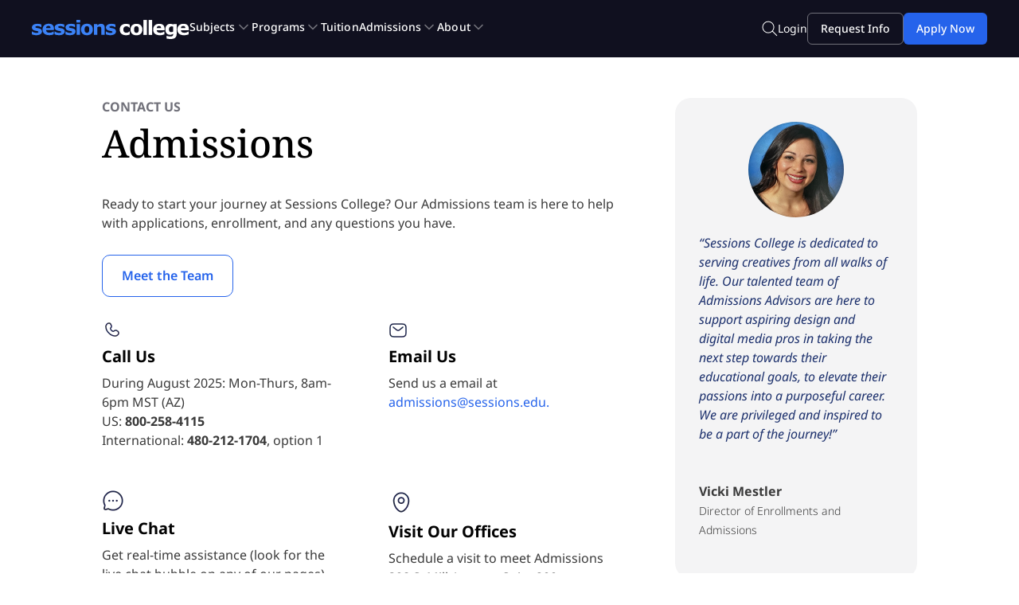

--- FILE ---
content_type: text/html; charset=UTF-8
request_url: https://www.sessions.edu/admissions/
body_size: 41648
content:
<!DOCTYPE html>
<html dir="ltr" lang="en-US" prefix="og: https://ogp.me/ns#">

<head>
	<meta charset="UTF-8" />
				<!-- Load jQuery -->
	<script data-minify="1" src="https://www.sessions.edu/wp-content/cache/min/1/jquery-3.7.1.min.js?ver=1763747945"></script>
	<!-- Load jQuery Migrate -->
	<script data-minify="1" src="https://www.sessions.edu/wp-content/cache/min/1/jquery-migrate-3.4.1.min.js?ver=1763747945"></script>
	<!-- Google Tag Manager -->
	<script>(function (w, d, s, l, i) {
			w[l] = w[l] || []; w[l].push({
				'gtm.start':
					new Date().getTime(), event: 'gtm.js'
			}); var f = d.getElementsByTagName(s)[0],
				j = d.createElement(s), dl = l != 'dataLayer' ? '&l=' + l : ''; j.async = true; j.src =
					'https://www.googletagmanager.com/gtm.js?id=' + i + dl; f.parentNode.insertBefore(j, f);
		})(window, document, 'script', 'dataLayer', 'GTM-KDMNQHH');</script>
	<!-- End Google Tag Manager -->

	<meta http-equiv="X-UA-Compatible" content="IE=edge">
	<link rel="pingback" href="" />

		<!--[if lt IE 9]>
	<script src="https://www.sessions.edu/wp-content/themes/Divi/js/html5.js" type="text/javascript"></script>
	<![endif]-->

	<script type="text/javascript">
		document.documentElement.className = 'js';
	</script>

	<!-- Page transition and FOUC prevention styles -->
	<style id="page-transition-style">
		/* Page transition */
		body {
			opacity: 0;
			transition: opacity 0.3s ease;
		}

		body.page-loaded {
			opacity: 1;
		}

		/* Prevent FOUC in specific header elements */
		#page-container>.header-sessions,
		#page-container>.header-sessions-mobile,
		.megamenu-wrapper,
		.header-container,
		.logo-menu-container {
			opacity: 0;
			transition: opacity 0.2s ease;
		}
	</style>

	<!-- style top bar - announcements -->
	<style>
		.ohdp-bnnr {
			background-color: #00538F;
			text-align: center;
			color: #fff;
			font-size: 13px;
			top: 0;
			position: fixed;
			width: 100%;
			z-index: 9999;
			padding: 8px 10px;
			line-height: 15px;
		}

		.ohdp-bnnr img {
			margin-left: auto;
			margin-right: auto;
			display: block;
		}

		.np {
			padding: 10px;
			padding-bottom: 18px;
			background: rgb(26, 22, 16);
			background: -moz-linear-gradient(153deg, rgba(26, 22, 16, 1) 29%, rgba(83, 56, 20, 1) 75%, rgba(35, 31, 32, 1) 100%);
			background: -webkit-linear-gradient(153deg, rgba(26, 22, 16, 1) 29%, rgba(83, 56, 20, 1) 75%, rgba(35, 31, 32, 1) 100%);
			background: linear-gradient(153deg, rgba(26, 22, 16, 1) 29%, rgba(83, 56, 20, 1) 75%, rgba(35, 31, 32, 1) 100%);
			filter: progid:DXImageTransform.Microsoft.gradient(startColorstr="#1a1610", endColorstr="#231f20", GradientType=1);
			font-family: "georgia", serif;
			font-size: 1.5em;
			color: #cbbd9a;
			display: block;
			width: 100%;
			text-align: center;
			line-height: normal;
		}

		.np img {
			top: 5px;
			position: relative;
			height: 36px;
			margin: auto;
		}

		.np a {
			font-size: 20px;
			font-weight: bold;
		}

		.bld {
			font-size: 28px;
			font-weight: bolder;
			color: #f99d32
		}

		.bld2 {
			font-size: 18px;
			font-weight: bold;
		}

		/*.et_search_outer{top: auto!important}*/
		@media all and (max-width: 480px) {
			.np {
				display: none
			}
		}

		/* Removed #main-content padding-top to prevent double padding with #et-main-area */

		.header-sessions {
			display: flex;
			justify-content: center;
			background-color: #10101F;
			width: 100%;
			margin: 0 auto;
			top: 0px;
			height: 68px;
			align-items: center;
			position: fixed;
			z-index: 9999;
		}

		.megamenu-wrapper {
			position: fixed;
			z-index: 9999;
			width: 100%;
			margin-top: 68px;
		}

		@media(min-width:1024px) {
			.menu-block {
				padding: 32px;
			}
		}

		.logo-menu-container {
			display: flex;
			justify-content: space-between;
			gap: 24px;
			align-items: center;
		}

		.logo-menu-container .custom-menu li a {
			font-family: 'Noto Sans', Helvetica, Arial, Lucida, sans-serif;
			font-size: 14px;
			line-height: 20px;
			font-weight: 600;
		}

		ul.custom-menu {
			list-style: none;
			padding: 0;
			margin: 0;
			display: flex;
			gap: 20px;
		}

		ul.custom-menu li {
			padding-bottom: 0px;
		}

		ul.custom-menu li.menu-item {
			display: flex;
			align-items: center;
			justify-content: space-between;
		}

		ul.custom-menu li.menu-item a {
			text-decoration: none;
			color: inherit;
			margin-right: 8px;
		}

		ul.custom-menu li.menu-item svg {
			flex-shrink: 0;
		}

		ul.custom-menu li.menu-item[data-content=""] svg {
			display: none;
		}

		.header-container {
			justify-content: space-between;
			display: flex;
			width: 1200px;
			margin: 0 auto;
			position: absolute;
			align-items: center;
		}

		.no-scroll {
			overflow: hidden;
		}

		.parent-menu-mobile .custom-menu li {
			height: 40px;
		}

		.header-sessions-mobile {
			height: 68px;
		}

		.container-menu-icon {
			display: inline-block;
			cursor: pointer;
			margin: 0 auto;
			text-align: center;
		}

		.bar1,
		.bar2,
		.bar3 {
			text-align: center;
			width: 25px;
			height: 2px;
			background-color: #ffffff;
			margin: 4px 0;
			transition: 0.4s;
		}

		.change .bar1 {
			transform: translate(0, 8px) rotate(-45deg);
		}

		.change .bar2 {
			opacity: 0;
		}

		.change .bar3 {
			transform: translate(0, -4px) rotate(45deg);
		}

		/* When the menu is open */
		.menu-open #mobile-dropdown-menu,
		.menu-open .parent-menu-mobile {
			display: flex;
		}

		.menu-open #mobile-dropdown-menu {
			margin-top: 68px;
		}

		.menu-open #header-sessions-mobile {
			position: fixed;
			background-color: #ffffff;
		}

		/* Default header style when menu is closed */
		#header-sessions-mobile {
			background-color: #10101f;
		}

		/* Styling for icons when menu is open */
		.menu-open .college {
			fill: #000000;
		}

		.menu-open .sessions {
			fill: #3B82F6;
		}

		.menu-open .bar1,
		.menu-open .bar2,
		.menu-open .bar3 {
			background-color: #47474E;
		}

		.menu-open .search-icon g {
			stroke: #000000;
		}

		ul.custom-menu {
			font-family: 'Noto Sans', Helvetica, Arial, Lucida, sans-serif !important;
		}

		@media(min-width:1024px) {
			ul.custom-menu {
				color: #ffffff;
			}

			.menu-item svg path {
				stroke: #71717A;
			}

			#film-digital-media .column-left {
				width: 60% !important;
			}

			.menu-block-two {
				overflow: scroll;
				flex: 1;
			}
		}

		@media(max-width:1024px) {
			.goals-mobile ul.menu-children {
				padding-top: 24px !important;
			}

			.goals-mobile h2:nth-of-type(2) {
				margin-top: 24px !important;
			}

			h2.menu-title {
				padding-bottom: 0px !important;
			}

			.column-left,
			.column-right {
				padding-top: 32px !important;
			}

			.topics-mobile ul.menu-children {
				padding-top: 24px !important;
			}

			.creative-cloud-mobile .submenu-wrapper,
			.admissions-mobile .submenu-wrapper,
			.contact-mobile .submenu-wrapper {
				padding-top: 24px;
				padding-bottom: 24px;
			}

			li.submenu-children-list a {
				margin-left: 0px !important;
				pointer-events: none;
				cursor: default;
			}

			h2.menu-title {
				font-size: 16px !important;
				line-height: 20px !important;
			}

			.next-start {
				display: none !important;
			}

			.column-left {
				width: 100% !important;
			}

			.column-right {
				width: 100% !important;
			}

			.two-column-content {
				display: block !important;
			}

			#creative-cloud-mobile .submenu-wrapper .menu-subitems:last-child li:nth-child(2) {
				display: none;
			}

			#creative-cloud-mobile .submenu-wrapper .menu-subitems:last-child li:nth-child(3) {
				display: none;
			}

			#creative-cloud-mobile .submenu-wrapper .menu-subitems:last-child li:nth-child(4) {
				display: none;
			}

			#creative-cloud-mobile .submenu-wrapper .menu-subitems:last-child li:nth-child(5) {
				display: none;
			}

			.topics-mobile,
			.goals-mobile,
			.admissions-mobile,
			.contact-mobile,
			.graphic-design-mobile,
			.web-design-mobile,
			.digital-media-mobile,
			.film-digital-media,
			.photography-mobile,
			.fine-arts-mobile,
			.illustration-mobile,
			.advertising-design-mobile,
			.earn-degree-mobile,
			.earn-certificate-mobile,
			.bachelors-degree-mobile,
			.associate-degree-mobile,
			.undergraduate-certificates-mobile,
			.creative-cloud-mobile {
				display: none;
				padding-top: 25px;
				padding-bottom: 20px;
				overflow: scroll;
				flex-direction: column;
				align-items: center;
			}

			.submenu-wrapper {
				display: block !important;
				margin-top: 25px;
			}

			.back-main {
				padding-bottom: 50px;
			}

			.back-block div {
				margin: -24px;
				padding: 16px 24px;
				background-color: #F4F4F5;
				border: 1px solid #DEDEE2;
				display: flex;
				align-items: center;
				gap: 16px;
				z-index: 33;
				position: fixed;
				height: 40px;
				width: 100%;
			}

			.back-block div svg {
				transform: rotate(90deg);
			}

			ul.custom-menu {
				display: block;
				list-style-type: none;
				display: initial;
			}

			ul.custom-menu li.menu-item a {
				pointer-events: none;
				cursor: default;
			}

			#page-container {
				padding-bottom: 74px;
			}

			.buttons-bottom {
				justify-content: space-between;
				display: grid !important;
				gap: 20px;
				grid-template-columns: 1fr 1fr 1fr;
				padding: 16px 24px;
				border: 1px solid #DEDEE2;
				background-color: #ffffff;
				position: fixed;
				bottom: 0;
				right: 0;
				left: 0;
				z-index: 2;
			}

			.buttons-bottom button {
				height: 40px;
				width: 100%;
				font-family: 'Noto Sans', Helvetica, Arial, Lucida, sans-serif !important;
			}

			.login-btn {
				background-color: transparent;
				border: 0px;
			}

			.request-btn {
				background-color: transparent;
				border: 1px solid #71717A;
				border-radius: 10px;
			}

			.enroll-btn {
				background-color: #2563EB;
				border: 0px;
				border-radius: 10px;
				color: #ffffff;
			}

			.custom-menu .menu-item svg {
				transform: rotate(-90deg);
			}
		}

		.parent-menu-mobile {
			position: fixed;
			width: 100%;
			z-index: 999999;
			height: calc(100% - 74px);
			overflow: auto scroll;
			z-index: 10000;
			flex-direction: column;
			display: none;
		}

		.buttons-bottom {
			display: none;
		}

		.mobile-dropdown-menu {
			height: 100%;
			display: none;
			z-index: 99999;
			width: 100%;
			background-color: #ffffff;
			padding: 24px;
			flex-direction: column;
			justify-content: flex-start;
			overflow: scroll;
		}

		h2.menu-title {
			font-family: 'Noto Sans', Helvetica, Arial, Lucida, sans-serif;
			color: #000000 !important;
			font-weight: 700;
		}

		.sub-title {
			margin-bottom: 24px;
			padding: 0;
		}

		#earn-degree .program-details {
			margin-top: 32px !important;
		}

		#creative-cloud .menu-title {
			padding-bottom: 16px !important;
		}

		#creative-cloud .description-text {
			padding-bottom: 16px !important;
		}

		#creative-cloud .cta-image-block {
			margin-top: 24px !important;
		}

		.container_banner {
			margin-bottom: -10px;
		}

		.container_banner h1.ptitle {
			font-weight: 300;
			text-transform: uppercase;
			color: #ffffff !important;
			font-size: 22px;
			padding-bottom: 10px;
			text-align: left;
		}

		.container_banner h1.ptitle span {
			font-weight: 600;
			font-size: 22px;
			color: #fab05a !important;
		}

		.container_banner h2.ptitle2 {
			font-weight: 700;
			text-align: left;
			color: #ffffff !important;
			font-size: 56px;
			line-height: 1em;
			padding-bottom: 4%;
		}

		.titles2 span {
			font-weight: 500;
			color: #f2f2f2;
			font-size: 28px;
		}

		.titles {
			position: absolute;
			top: 20%;
			left: 9%;
			width: 80%;
			padding: 0%;
		}

		.titles2 {
			float: left;
			margin-right: 20px;
			width: 75%;
		}

		.textleft {
			width: 50%;
			color: white;
			float: left;
			margin-top: 5%;
		}

		.textright {
			width: 20%;
			float: right;
			background: rgba(2, 2, 2, 0.3);
			padding: 2%;
			font-weight: 300;
			color: white;
			border: 1px solid #fab05a;
			border-radius: 14px;
			font-size: 16px;
			line-height: normal;
		}

		.pa-bullet-list-1 ul {
			list-style-type: none !important;
			padding: 0 0 23px 0px;
		}

		.pa-bullet-list-1 ul li {
			padding-left: 20px;
			padding-bottom: 20px;
		}

		.pa-bullet-list-1 ul li:before {
			content: "\e052" !important;
			color: #3286c2;
			font-family: "ETMODULES" !important;
			margin-right: 10px;
			margin-left: -34px;
			font-size: 1.4em !important;
		}

		.tooltip2 .top {
			min-width: 200px;
			top: 170px;
			left: 50%;
			transform: translate(-50%, -100%);
			padding: 10px 10px;
			color: #000;
			background-color: #fbc484;
			font-weight: normal;
			font-size: 16px;
			line-height: normal;
			border-radius: 8px;
			position: absolute;
			z-index: 99999999;
			box-sizing: border-box;
			box-shadow: 0 1px 8px rgba(0, 0, 0, 0.5);
			display: none;
		}

		.tooltip2 .top i {
			position: absolute;
			top: 100%;
			left: 50%;
			margin-left: -12px;
			width: 24px;
			height: 12px;
			overflow: hidden;
		}

		.tooltip2 .top i::after {
			content: "";
			position: absolute;
			width: 12px;
			height: 12px;
			left: 50%;
			transform: translate(-50%, -50%) rotate(45deg);
			background-color: #fbc484;
			box-shadow: 0 1px 8px rgba(0, 0, 0, 0.5);
		}

		@media only screen and (max-width: 1080px) {
			.titles {
				top: 10%;
				width: 90%;
				left: 6%;
			}

			.container_banner h2.ptitle2 {
				font-size: 40px !important;
			}

			.textright {
				width: 90%;
				float: left;
			}

			.textleft {
				width: 90%;
				margin-top: 5%;
			}

			.container_banner img {
				height: 400px;
			}
		}

		@media only screen and (max-width: 726px) {
			.container_banner {
				max-width: 600px;
				overflow: hidden;
			}

			.container_banner img {
				height: 320px;
				min-width: 600px;
			}

			.titles {
				top: 10%;
				width: 95%;
				left: 4%;
			}

			.titles2 {
				width: 95%;
			}

			.container_banner h1.ptitle {
				font-size: 16px !important;
			}

			.container_banner h2.ptitle2 {
				font-size: 28px !important;
			}

			.titles2 span {
				font-size: 18px !important;
			}

			a.enrollnow {
				padding: 3px 10px;
			}

			.textright {
				width: 92%;
				float: left;
				font-size: 12px;
			}

			.textleft {
				width: 96%;
				margin-top: 1%;
				font-size: 14px;
			}

			.tooltip2 .top {
				min-width: 250px;
			}
		}

		.scroll-container {
			column-count: 2;
			column-gap: 10px;
		}

		.scroll-column {
			break-inside: avoid;
			margin-top: -85px;
		}

		.grid-item {
			position: relative;
			overflow: hidden;
			border-radius: 20px;
			box-shadow: 0 4px 12px rgba(0, 0, 0, 0.08);
			margin-bottom: 10px;
			break-inside: avoid;
			page-break-inside: avoid;
		}

		.grid-item img {
			width: 100%;
			height: auto;
			border-radius: 20px;
			display: block;
		}

		.hover-text {
			display: none;
			position: absolute;
			background: rgba(0, 0, 0, 0.7);
			color: #ffffff;
			top: 0;
			left: 0;
			width: 100%;
			height: 100%;
			border-radius: 20px;
			flex-direction: column;
			justify-content: center;
			align-items: center;
			transition: opacity 0.3s ease-in-out;
			padding: 20px;
			text-align: center;
		}

		.hover-text div {
			margin: 5px 0;
		}

		.hover-text div:first-child {
			font-size: 14px;
			opacity: 0.8;
		}

		.hover-text div:last-child {
			font-size: 18px;
			font-weight: bold;
		}

		.grid-item:hover .hover-text {
			display: flex;
		}

		@keyframes scroll-animation {
			0% {
				transform: translateY(-100px);
			}

			50% {
				transform: translateY(50px);
			}

			100% {
				transform: translateY(0);
			}
		}

		.container-grid {
			column-count: 2;
			column-gap: 10px;
		}

		.grid-images {
			break-inside: avoid;
			margin-bottom: 10px;
		}

		.item-grid {
			position: relative;
			overflow: hidden;
			border-radius: 20px;
			box-shadow: 0 4px 12px rgba(0, 0, 0, 0.08);
			margin-bottom: 10px;
			break-inside: avoid;
			page-break-inside: avoid;
		}

		.container-grid .item-grid img {
			border-radius: 20px;
			display: block;
			width: 100%;
			height: auto;
		}

		.container-grid .grid-images:first-child {
			display: block;
			/*animation: move-vertical 20s linear infinite;*/
		}

		.container-grid .grid-images:nth-child(2) {
			display: block;
			/*animation: move-vertical-two 20s linear infinite;*/
		}

		/* Focus state: same background, outline, and border reset */
		button.enrollbtn_navbar:focus,
		.et_pb_slide_description a.et_pb_button:focus,
		#buttons-section a#btn-mission.et_pb_button:focus,
		body .cta-bottom a.et_pb_button:focus {
			background-color: #1D4ED8 !important;
			outline: 1px solid #60A5FA !important;
			border: 0 !important;
			outline-offset: 2px;
		}

		/* Active state */
		button.enrollbtn_navbar:active,
		.et_pb_slide_description a.et_pb_button:active,
		#buttons-section a#btn-mission.et_pb_button:active,
		body .cta-bottom a.et_pb_button:active {
			background-color: #1E40AF !important;
			border: 0 !important;
			outline: 0;
		}

		/* Hover state (where defined) */
		#buttons-section a#btn-mission.et_pb_button:hover,
		body .cta-bottom a.et_pb_button:hover,
		button.enrollbtn_navbar:hover,
		.et_pb_slide_description a.et_pb_button:hover {
			background-color: #1D4ED8 !important;
		}


		button.loginbtn_navbar:focus {
			border: 1px solid #71717A !important;
			outline: 1px solid #C1C1C7 !important;
			outline-offset: 2px;
		}

		button.loginbtn_navbar:active {
			border: 2px solid #71717A !important;
			outline: 0;
		}

		.et_pb_button_module_wrapper a#goal-button.et_pb_button {
			border: 1px solid #2563EB;
		}

		.et_pb_button_module_wrapper a#goal-button.et_pb_button:hover {
			border: 2px solid #2563EB;
		}

		.et_pb_button_module_wrapper a#goal-button.et_pb_button:focus {
			border: 1px solid #2563EB !important;
			outline: 1px solid #60A5FA !important;
			outline-offset: 2px;
		}

		.et_pb_button_module_wrapper a#goal-button.et_pb_button:active {
			border: 2px solid #2563EB !important;
			outline: 0;
		}

		body a#btn-sessions.et_pb_button:hover,
		body a#btn-aid.et_pb_button:hover {
			border-width: 2px !important;
		}

		body a#btn-sessions.et_pb_button:focus,
		body a#btn-aid.et_pb_button:focus {
			border: 1px solid #2563EB !important;
			outline: 1px solid #60A5FA !important;
			outline-offset: 2px;
		}

		body a#btn-sessions.et_pb_button:active,
		body a#btn-aid.et_pb_button:active {
			border: 2px solid #2563EB !important;
			outline: 0;
		}

		@media (min-width: 981px) and (max-width: 1235px) {
			.row-sessions {
				max-width: 100% !important;
				width: 100% !important;
			}

			.section-session {
				padding-left: 50px !important;
				padding-right: 50px !important;
			}
		}

		.visible {
			display: block !important;
		}

		.flex-visible {
			display: flex;
		}

		.mega-menu {
			position: fixed;
			top: 68px;
			left: 0;
			width: 100%;
			z-index: 999;
			display: none;
		}

		@media (max-width: 1024px) {
			.mega-menu {
				display: none !important;
			}
		}

		.menu-wrapper {
			max-width: 1200px;
			margin: 0 auto;
			background-color: #fff;
			border: 1px solid #dedee2;
			box-shadow: 0 8px 24px rgba(149, 157, 165, 0.2);
			display: none;
			min-height: 300px;
			border-radius: 0px 0px 12px 12px;
			border: 1px solid #DEDEE2;
			box-shadow: 0px 8px 24px 0px rgba(149, 157, 165, 0.20);
			overflow: hidden;
		}

		.menu-wrapper.visible {
			display: flex !important;
		}

		@media (max-width: 700px) {
			.menu-wrapper {
				display: none !important;
			}
		}

		h2.menu-title {
			font-size: 18px;
			line-height: 24px;
		}

		.about-menu a {
			color: #2563EB !important;
		}

		li.submenu-children-list {
			padding: 13px 8px !important;
			border: 0 !important;
			margin: 0 -8px !important;
			border-radius: 12px;
			display: flex;
			justify-content: space-between;
			align-items: center;
			padding-top: 10px;
		}

		li.submenu-children-list a {
			margin-left: 10px;
		}

		.hover-effect {
			background-color: #ffffff;
		}

		.hover-effect a {
			color: #2563eb !important;
			font-weight: 700 !important;
		}

		.menu-block-two {
			height: 100%;
			padding: 32px;
		}

		.dropdown-menu-wrapper {
			width: 1200px;
			display: flex;
			height: 518px;
			margin: 0 auto;
		}

		.left-menu {
			background-color: #f4f4f5;
			width: 265px;
			padding: 30px 24px;
		}

		ul.menu-children {
			list-style-type: none !important;
			padding: 0 !important;
		}

		@media (max-width: 1024px) {
			ul.menu-children {
				margin: 20px 0;
			}
		}

		ul.menu-children li {
			cursor: pointer;
		}

		ul.menu-children li a {
			font-family: "Noto Sans", Helvetica, Arial, Lucida, sans-serif;
			font-weight: 400;
			font-size: 14px;
			line-height: 20px;
			color: #000;
		}

		.menu-children .menu-icon {
			transform: rotate(-90deg);
		}

		.right-menu-content {
			background-color: #fff;
			opacity: 1;
			width: 100%;
		}

		.two-column-content {
			display: flex;
			gap: 40px;
		}

		.submenu-wrapper h3.title,
		.column-left h3,
		.column-right h3 {
			color: #52525b;
			text-transform: uppercase;
			padding-bottom: 8px;
			border-bottom: 1px solid #dedee2;
			font-family: "Noto Sans", Helvetica, Arial, Lucida, sans-serif;
			font-weight: 700;
			font-size: 14px;
			line-height: 20px;
			margin-bottom: 24px !important;
		}

		.submenu-wrapper h3.title:not(:first-child) {
			margin-top: 30px;
		}

		.submenu-wrapper {
			display: block;
			gap: 80px;
		}

		.submenu-wrapper-item {
			flex: 1;
		}

		.flex {
			display: flex !important;
		}

		.submenuflex {
			display: flex !important;
		}

		@media (max-width: 1024px) {
			.submenuflex {
				flex-direction: column;
			}
		}

		.submenu-wrapper .program-details,
		.column-left .program-details:not(:last-child),
		.column-right .program-details:not(:last-child) {
			padding-bottom: 16px;
		}

		.nested-content {
			height: 100%;
			width: 100%;
			display: none;
		}

		.nested-content h2 {
			font-family: 'Noto Sans', Helvetica, Arial, Lucida, sans-serif;
			color: #000000;
			font-weight: 700;
			font-size: 18px;
			line-height: 24px;
			padding-bottom: 24px;
		}

		.nested-content.visible {
			display: block !important;
		}

		.submenu-content {
			display: flex;
			flex-direction: row;
			justify-content: space-between;
			align-items: flex-start;
			height: 100%;
			flex: 1;
		}

		@media(max-width:1024px) {
			.submenu-content {
				flex-direction: column;
				padding-bottom: 30px;
			}

			#mobile-dropdown-menu .submenu .submenu-content .menu-block-two>h2.menu-title {
				font-size: 22px !important;
				margin-bottom: 21px;
			}
		}

		.submenu-padding {
			padding: 25px;
		}

		.column-left,
		.column-right {
			width: 50%;
		}

		.program-details {
			display: flex;
			gap: 16px;
		}

		.program-thumbnail img {
			border-radius: 6px;
			width: 72px !important;
			height: 48px !important;
		}

		.program-thumbnail a {
			display: flex;
			width: 72px !important;
			height: 48px !important;
		}

		.program-name a {
			font-family: "Noto Sans", Helvetica, Arial, Lucida, sans-serif;
			font-weight: 700;
			font-size: 14px;
			line-height: 20px;
			color: #000;
		}

		.next-start {
			font-family: "Noto Sans", Helvetica, Arial, Lucida, sans-serif;
			font-size: 14px;
			line-height: 20px;
			color: #3f3f46;
			font-weight: 400;
			display: flex;
			gap: 5px;
		}

		.next-start-inner {
			font-weight: 700;
		}

		.cta-block {
			max-width: 350px;
			background-color: #F4F4F5;
			padding: 32px;
			height: 100%;
		}

		.base {
			height: initial !important;
		}

		.cta-block>.menu-title {
			color: #000;
			font-size: 18px;
			font-style: normal;
			font-weight: 700;
			line-height: 24px;
		}

		.cta-image-block {
			height: 136px;
			display: flex;
			flex-direction: column;
			background-position: center;
			background-size: cover;
			border-radius: 12px;
		}

		.cta-image {
			border-radius: 12px;
			margin-top: 24px;
		}

		.cta-link {
			padding: 10px 24px;
			border-radius: 12px;
			border: 1px solid #2563EB;
			cursor: pointer;
			display: inline-flex;
			margin: 24px 0;
			justify-content: center;
			align-items: center;
		}

		.cta-link svg {
			margin-left: 8px;
		}

		.discover-link {
			color: #2563eb;
			font-size: 14px;
			line-height: 20px;
			font-weight: 600;
		}

		.description-text {
			color: #27272A;
			font-size: 14px;
			font-style: normal;
			font-weight: 400;
			line-height: 20px;
			letter-spacing: 0.035px;
		}

		ul.menu-subitems {
			list-style-type: none !important;
			padding: 0 !important;
			flex: 1;
		}

		ul.menu-subitems li a {
			font-family: "Noto Sans", Helvetica, Arial, Lucida, sans-serif;
			font-size: 14px;
			color: #000;
			line-height: 20px;
			font-weight: 500;
		}

		.about-submenu ul.menu-subitems li a {
			font-size: 16px;
			font-style: normal;
			font-weight: 400;
			line-height: 24px;
			letter-spacing: 0.08px;
		}

		.about-submenu {
			display: flex !important;
		}

		@media (max-width: 1024px) {
			.about-submenu {
				display: block !important;
			}

			.header-sessions {
				display: none !important;
			}
		}

		@media (min-width: 1024px) {
			.header-sessions-mobile {
				display: none !important;
			}
		}

		.header-sessions-mobile {
			top: 0;
			z-index: 99999;
			display: flex;
			position: fixed;
			justify-content: space-between;
			align-items: center;
			width: 100%;
			padding: 0 20px;
		}

		.nested-content a:hover,
		.wrapper-dropdown-menu a:hover {
			text-decoration: underline;
		}

		.active-menu {
			color: #3b82f6 !important;
		}

		.active-menu-svg {
			stroke: #3b82f6 !important;
		}

		.rotate-svg {
			transform: rotate(180deg);
		}

		.special-padding {
			padding: 0 !important;
			padding-left: 24px !important;
			padding-right: 24px !important;
		}

		.custom-menu {
			padding: 0 !important;
		}

		.wrapper-dropdown-menu {
			width: 1200px;
			max-width: 1200px;
			display: flex;
			margin: 0 auto;
		}

		.menu-block {
			background-color: #fff;
			width: 850px;
		}

		.search-navbar-wrapper {
			display: flex;
			justify-content: center;
		}

		.search-bar-container {
			position: fixed;
			max-width: 1200px;
			width: 100%;
			display: flex;
			justify-content: space-between;
			align-items: center;
			margin-top: 68px;
			z-index: 9999;
			background-color: #10101f;
			gap: 20px;
			padding: 10px;
			opacity: 0;
			transition: opacity 0.5s ease;
			visibility: hidden;
		}

		form.search-form-sessions {
			width: 100%;
		}

		input.search-field-sessions {
			width: 100%;
			height: 40px;
			border: 0px;
			border-radius: 10px;
			padding-left: 20px;
			padding-right: 20px;
		}

		.slider-hero .et_pb_slides {
			position: relative;
		}

		.overlayDiv {
			position: absolute;
			top: 0;
			left: 0;
			width: 100%;
			height: 100%;
			background: linear-gradient(0deg, rgba(0, 0, 0, 0.8) 0%, rgba(0, 0, 0, 0) 102.64%);
			pointer-events: none;
		}

		.controls-wrapper {
			display: flex;
			justify-content: space-between;
		}

		
		.et-pb-controllers {
			display: flex;
			position: absolute;
			left: 0;
		}

		.et_pb_slide_description,
		.et_pb_slider_fullwidth_off .et_pb_slide_description {
			padding: 0px !important;
			position: absolute;
		}

		.et_pb_slide {
			padding-left: 40px;
			padding-right: 40px;
			padding-top: 0px;
			padding-bottom: 0px;
			width: 550px;
			height: 367px;
			aspect-ratio: 3 / 2;
			max-width: 100%;
			max-height: 100%;
		}

		.et-pb-controllers {
			padding-left: 40px;
		}

		/*This part of the slider CSS - arrows - are located at homepage divi slider advance tab*/

		.et_pb_slides {
			background: linear-gradient(0deg, rgba(0, 0, 0, 0.8) 0%, rgba(0, 0, 0, 0) 102.64%);
		}

		.et_pb_slider_container_inner a.et_pb_button.et_pb_more_button {
			height: 40px;
			width: 170px;
			justify-content: center;
			display: flex;
			align-items: center;
		}

		.et-pb-arrow-prev {
			margin-right: 16px;
		}

		.introducing-sessions {
			padding-bottom: 16px;
			text-align: left;
			color: #D4D4D8;
			font-family: 'Noto Sans', Helvetica, Arial, Lucida, sans-serif;
			font-size: 14px;
			line-height: 20px;
			text-transform: uppercase;
			font-weight: 700;
		}

		.et_pb_slide_description {
			margin-top: -24px !important;
		}

		.et_pb_button_wrapper a.et_pb_button:hover {
			background-color: #1D4ED8 !important;
		}

		@media(max-width:494px) {
			.et_pb_slide_description {
				margin-top: -80px !important;
			}
		}

		.et_fixed_nav.et_show_nav #page-container {
			padding-top: 0px;
		}

		footer#main-footer p {
			color: #dedee2 !important;
			font-family: 'Noto Sans', Helvetica, Arial, Lucida, sans-serif;
			font-size: 14px;
			line-height: 20px;
		}

		footer#main-footer .et_pb_row {
			width: 100% !important;
			max-width: 1200px !important;
		}

		footer#main-footer h3 {
			font-family: 'Noto Sans', Helvetica, Arial, Lucida, sans-serif;
			font-size: 16px;
			line-height: 20px;
			padding-bottom: 24px !important;
		}

		.slide-title,
		.et_pb_slide_title,
		.et_pb_slide_content {
			text-align: left;
		}

		.slide-title {
			color: #D4D4D8;
			font-family: "Noto Sans";
			font-size: 14px;
			font-style: normal;
			font-weight: 700;
			line-height: 20px;
			letter-spacing: 0.014px;
			text-transform: uppercase;
			margin-bottom: 12px;
		}

		.et_pb_slide_title {
			color: #FFFFFF;
			font-family: "Noto Sans";
			font-size: 20px;
			font-style: normal;
			font-weight: 700;
			line-height: 28px;
		}

		.et_pb_slide_content p {
			color: #D4D4D8;
			font-family: "Noto Sans";
			font-size: 14px;
			font-style: normal;
			font-weight: 400;
			line-height: 20px;
			letter-spacing: 0.035px;
		}

		.et_pb_slider .et_pb_slide_description .et_pb_slide_title {
			font-family: 'Noto Sans', Helvetica, Arial, Lucida, sans-serif !important;
			font-weight: 700 !important;
			font-size: 20px !important;
			color: #FFFFFF !important;
			line-height: 28px !important;
			text-align: left !important
		}

		/*This part of the slider CSS - height and width are located at homepage divi slider advance tab*/

		.et_pb_button_wrapper {
			text-align: left !important;
		}

		@media(max-width: 980px) {
			.et_pb_slider_container_inner a.et_pb_button.et_pb_more_button {
				height: auto !important;
				width: auto !important;
			}
		}

		#main-content a:hover {
			text-decoration: none !important;
		}

		.et_pb_module_heading {
			font-size: 40px;
		}
	</style>
	<title>Admissions - Sessions College</title>
<link crossorigin data-rocket-preconnect href="https://www.gstatic.com" rel="preconnect">
<link crossorigin data-rocket-preconnect href="https://cdn.mxpnl.com" rel="preconnect">
<link crossorigin data-rocket-preconnect href="https://connect.facebook.net" rel="preconnect">
<link crossorigin data-rocket-preconnect href="https://www.googletagmanager.com" rel="preconnect">
<link crossorigin data-rocket-preconnect href="https://googleads.g.doubleclick.net" rel="preconnect">
<link crossorigin data-rocket-preconnect href="https://www.youtube.com" rel="preconnect"><link rel="preload" data-rocket-preload as="image" href="https://www.sessions.edu/wp-content/uploads/catalog-background-img.png" fetchpriority="high">
<link rel="preconnect" href="https://fonts.gstatic.com" crossorigin /><style id="et-builder-googlefonts-cached-inline">/* Original: https://fonts.googleapis.com/css?family=Noto+Serif:100,200,300,regular,500,600,700,800,900,100italic,200italic,300italic,italic,500italic,600italic,700italic,800italic,900italic|Noto+Sans:100,200,300,regular,500,600,700,800,900,100italic,200italic,300italic,italic,500italic,600italic,700italic,800italic,900italic|Noto+Sans+Display:100,200,300,regular,500,600,700,800,900,100italic,200italic,300italic,italic,500italic,600italic,700italic,800italic,900italic&#038;subset=cyrillic,cyrillic-ext,greek,greek-ext,latin,latin-ext,math,vietnamese,devanagari&#038;display=swap *//* User Agent: Mozilla/5.0 (Unknown; Linux x86_64) AppleWebKit/538.1 (KHTML, like Gecko) Safari/538.1 Daum/4.1 */@font-face {font-family: 'Noto Sans';font-style: italic;font-weight: 100;font-stretch: normal;font-display: swap;src: url(https://fonts.gstatic.com/s/notosans/v42/o-0kIpQlx3QUlC5A4PNr4C5OaxRsfNNlKbCePevHtVtX57DGjDU1QDcf6Vc.ttf) format('truetype');}@font-face {font-family: 'Noto Sans';font-style: italic;font-weight: 200;font-stretch: normal;font-display: swap;src: url(https://fonts.gstatic.com/s/notosans/v42/o-0kIpQlx3QUlC5A4PNr4C5OaxRsfNNlKbCePevHtVtX57DGjDU1QLce6Vc.ttf) format('truetype');}@font-face {font-family: 'Noto Sans';font-style: italic;font-weight: 300;font-stretch: normal;font-display: swap;src: url(https://fonts.gstatic.com/s/notosans/v42/o-0kIpQlx3QUlC5A4PNr4C5OaxRsfNNlKbCePevHtVtX57DGjDU1QGke6Vc.ttf) format('truetype');}@font-face {font-family: 'Noto Sans';font-style: italic;font-weight: 400;font-stretch: normal;font-display: swap;src: url(https://fonts.gstatic.com/s/notosans/v42/o-0kIpQlx3QUlC5A4PNr4C5OaxRsfNNlKbCePevHtVtX57DGjDU1QDce6Vc.ttf) format('truetype');}@font-face {font-family: 'Noto Sans';font-style: italic;font-weight: 500;font-stretch: normal;font-display: swap;src: url(https://fonts.gstatic.com/s/notosans/v42/o-0kIpQlx3QUlC5A4PNr4C5OaxRsfNNlKbCePevHtVtX57DGjDU1QAUe6Vc.ttf) format('truetype');}@font-face {font-family: 'Noto Sans';font-style: italic;font-weight: 600;font-stretch: normal;font-display: swap;src: url(https://fonts.gstatic.com/s/notosans/v42/o-0kIpQlx3QUlC5A4PNr4C5OaxRsfNNlKbCePevHtVtX57DGjDU1QOkZ6Vc.ttf) format('truetype');}@font-face {font-family: 'Noto Sans';font-style: italic;font-weight: 700;font-stretch: normal;font-display: swap;src: url(https://fonts.gstatic.com/s/notosans/v42/o-0kIpQlx3QUlC5A4PNr4C5OaxRsfNNlKbCePevHtVtX57DGjDU1QNAZ6Vc.ttf) format('truetype');}@font-face {font-family: 'Noto Sans';font-style: italic;font-weight: 800;font-stretch: normal;font-display: swap;src: url(https://fonts.gstatic.com/s/notosans/v42/o-0kIpQlx3QUlC5A4PNr4C5OaxRsfNNlKbCePevHtVtX57DGjDU1QLcZ6Vc.ttf) format('truetype');}@font-face {font-family: 'Noto Sans';font-style: italic;font-weight: 900;font-stretch: normal;font-display: swap;src: url(https://fonts.gstatic.com/s/notosans/v42/o-0kIpQlx3QUlC5A4PNr4C5OaxRsfNNlKbCePevHtVtX57DGjDU1QJ4Z6Vc.ttf) format('truetype');}@font-face {font-family: 'Noto Sans';font-style: normal;font-weight: 100;font-stretch: normal;font-display: swap;src: url(https://fonts.gstatic.com/s/notosans/v42/o-0mIpQlx3QUlC5A4PNB6Ryti20_6n1iPHjcz6L1SoM-jCpoiyD9At9d.ttf) format('truetype');}@font-face {font-family: 'Noto Sans';font-style: normal;font-weight: 200;font-stretch: normal;font-display: swap;src: url(https://fonts.gstatic.com/s/notosans/v42/o-0mIpQlx3QUlC5A4PNB6Ryti20_6n1iPHjcz6L1SoM-jCpoiyB9A99d.ttf) format('truetype');}@font-face {font-family: 'Noto Sans';font-style: normal;font-weight: 300;font-stretch: normal;font-display: swap;src: url(https://fonts.gstatic.com/s/notosans/v42/o-0mIpQlx3QUlC5A4PNB6Ryti20_6n1iPHjcz6L1SoM-jCpoiyCjA99d.ttf) format('truetype');}@font-face {font-family: 'Noto Sans';font-style: normal;font-weight: 400;font-stretch: normal;font-display: swap;src: url(https://fonts.gstatic.com/s/notosans/v42/o-0mIpQlx3QUlC5A4PNB6Ryti20_6n1iPHjcz6L1SoM-jCpoiyD9A99d.ttf) format('truetype');}@font-face {font-family: 'Noto Sans';font-style: normal;font-weight: 500;font-stretch: normal;font-display: swap;src: url(https://fonts.gstatic.com/s/notosans/v42/o-0mIpQlx3QUlC5A4PNB6Ryti20_6n1iPHjcz6L1SoM-jCpoiyDPA99d.ttf) format('truetype');}@font-face {font-family: 'Noto Sans';font-style: normal;font-weight: 600;font-stretch: normal;font-display: swap;src: url(https://fonts.gstatic.com/s/notosans/v42/o-0mIpQlx3QUlC5A4PNB6Ryti20_6n1iPHjcz6L1SoM-jCpoiyAjBN9d.ttf) format('truetype');}@font-face {font-family: 'Noto Sans';font-style: normal;font-weight: 700;font-stretch: normal;font-display: swap;src: url(https://fonts.gstatic.com/s/notosans/v42/o-0mIpQlx3QUlC5A4PNB6Ryti20_6n1iPHjcz6L1SoM-jCpoiyAaBN9d.ttf) format('truetype');}@font-face {font-family: 'Noto Sans';font-style: normal;font-weight: 800;font-stretch: normal;font-display: swap;src: url(https://fonts.gstatic.com/s/notosans/v42/o-0mIpQlx3QUlC5A4PNB6Ryti20_6n1iPHjcz6L1SoM-jCpoiyB9BN9d.ttf) format('truetype');}@font-face {font-family: 'Noto Sans';font-style: normal;font-weight: 900;font-stretch: normal;font-display: swap;src: url(https://fonts.gstatic.com/s/notosans/v42/o-0mIpQlx3QUlC5A4PNB6Ryti20_6n1iPHjcz6L1SoM-jCpoiyBUBN9d.ttf) format('truetype');}@font-face {font-family: 'Noto Sans Display';font-style: italic;font-weight: 100;font-stretch: normal;font-display: swap;src: url(https://fonts.gstatic.com/s/notosansdisplay/v30/RLpZK4fy6r6tOBEJg0IAKzqdFZVZxrktbnDB5UzBIup9PwAcHtEsOFNBZqyu6r9JvXOa3g.ttf) format('truetype');}@font-face {font-family: 'Noto Sans Display';font-style: italic;font-weight: 200;font-stretch: normal;font-display: swap;src: url(https://fonts.gstatic.com/s/notosansdisplay/v30/RLpZK4fy6r6tOBEJg0IAKzqdFZVZxrktbnDB5UzBIup9PwAcHtEsOFNBZqyu6r9JPXKa3g.ttf) format('truetype');}@font-face {font-family: 'Noto Sans Display';font-style: italic;font-weight: 300;font-stretch: normal;font-display: swap;src: url(https://fonts.gstatic.com/s/notosansdisplay/v30/RLpZK4fy6r6tOBEJg0IAKzqdFZVZxrktbnDB5UzBIup9PwAcHtEsOFNBZqyu6r9J43Ka3g.ttf) format('truetype');}@font-face {font-family: 'Noto Sans Display';font-style: italic;font-weight: 400;font-stretch: normal;font-display: swap;src: url(https://fonts.gstatic.com/s/notosansdisplay/v30/RLpZK4fy6r6tOBEJg0IAKzqdFZVZxrktbnDB5UzBIup9PwAcHtEsOFNBZqyu6r9JvXKa3g.ttf) format('truetype');}@font-face {font-family: 'Noto Sans Display';font-style: italic;font-weight: 500;font-stretch: normal;font-display: swap;src: url(https://fonts.gstatic.com/s/notosansdisplay/v30/RLpZK4fy6r6tOBEJg0IAKzqdFZVZxrktbnDB5UzBIup9PwAcHtEsOFNBZqyu6r9Jj3Ka3g.ttf) format('truetype');}@font-face {font-family: 'Noto Sans Display';font-style: italic;font-weight: 600;font-stretch: normal;font-display: swap;src: url(https://fonts.gstatic.com/s/notosansdisplay/v30/RLpZK4fy6r6tOBEJg0IAKzqdFZVZxrktbnDB5UzBIup9PwAcHtEsOFNBZqyu6r9JY3Wa3g.ttf) format('truetype');}@font-face {font-family: 'Noto Sans Display';font-style: italic;font-weight: 700;font-stretch: normal;font-display: swap;src: url(https://fonts.gstatic.com/s/notosansdisplay/v30/RLpZK4fy6r6tOBEJg0IAKzqdFZVZxrktbnDB5UzBIup9PwAcHtEsOFNBZqyu6r9JWnWa3g.ttf) format('truetype');}@font-face {font-family: 'Noto Sans Display';font-style: italic;font-weight: 800;font-stretch: normal;font-display: swap;src: url(https://fonts.gstatic.com/s/notosansdisplay/v30/RLpZK4fy6r6tOBEJg0IAKzqdFZVZxrktbnDB5UzBIup9PwAcHtEsOFNBZqyu6r9JPXWa3g.ttf) format('truetype');}@font-face {font-family: 'Noto Sans Display';font-style: italic;font-weight: 900;font-stretch: normal;font-display: swap;src: url(https://fonts.gstatic.com/s/notosansdisplay/v30/RLpZK4fy6r6tOBEJg0IAKzqdFZVZxrktbnDB5UzBIup9PwAcHtEsOFNBZqyu6r9JFHWa3g.ttf) format('truetype');}@font-face {font-family: 'Noto Sans Display';font-style: normal;font-weight: 100;font-stretch: normal;font-display: swap;src: url(https://fonts.gstatic.com/s/notosansdisplay/v30/RLpbK4fy6r6tOBEJg0IAKzqdFZVZxpMkXJMhnB9XjO1o90LuV-PT4Doq_AKp_3cLVTE.ttf) format('truetype');}@font-face {font-family: 'Noto Sans Display';font-style: normal;font-weight: 200;font-stretch: normal;font-display: swap;src: url(https://fonts.gstatic.com/s/notosansdisplay/v30/RLpbK4fy6r6tOBEJg0IAKzqdFZVZxpMkXJMhnB9XjO1o90LuV-PT4Doq_AKp__cKVTE.ttf) format('truetype');}@font-face {font-family: 'Noto Sans Display';font-style: normal;font-weight: 300;font-stretch: normal;font-display: swap;src: url(https://fonts.gstatic.com/s/notosansdisplay/v30/RLpbK4fy6r6tOBEJg0IAKzqdFZVZxpMkXJMhnB9XjO1o90LuV-PT4Doq_AKp_ykKVTE.ttf) format('truetype');}@font-face {font-family: 'Noto Sans Display';font-style: normal;font-weight: 400;font-stretch: normal;font-display: swap;src: url(https://fonts.gstatic.com/s/notosansdisplay/v30/RLpbK4fy6r6tOBEJg0IAKzqdFZVZxpMkXJMhnB9XjO1o90LuV-PT4Doq_AKp_3cKVTE.ttf) format('truetype');}@font-face {font-family: 'Noto Sans Display';font-style: normal;font-weight: 500;font-stretch: normal;font-display: swap;src: url(https://fonts.gstatic.com/s/notosansdisplay/v30/RLpbK4fy6r6tOBEJg0IAKzqdFZVZxpMkXJMhnB9XjO1o90LuV-PT4Doq_AKp_0UKVTE.ttf) format('truetype');}@font-face {font-family: 'Noto Sans Display';font-style: normal;font-weight: 600;font-stretch: normal;font-display: swap;src: url(https://fonts.gstatic.com/s/notosansdisplay/v30/RLpbK4fy6r6tOBEJg0IAKzqdFZVZxpMkXJMhnB9XjO1o90LuV-PT4Doq_AKp_6kNVTE.ttf) format('truetype');}@font-face {font-family: 'Noto Sans Display';font-style: normal;font-weight: 700;font-stretch: normal;font-display: swap;src: url(https://fonts.gstatic.com/s/notosansdisplay/v30/RLpbK4fy6r6tOBEJg0IAKzqdFZVZxpMkXJMhnB9XjO1o90LuV-PT4Doq_AKp_5ANVTE.ttf) format('truetype');}@font-face {font-family: 'Noto Sans Display';font-style: normal;font-weight: 800;font-stretch: normal;font-display: swap;src: url(https://fonts.gstatic.com/s/notosansdisplay/v30/RLpbK4fy6r6tOBEJg0IAKzqdFZVZxpMkXJMhnB9XjO1o90LuV-PT4Doq_AKp__cNVTE.ttf) format('truetype');}@font-face {font-family: 'Noto Sans Display';font-style: normal;font-weight: 900;font-stretch: normal;font-display: swap;src: url(https://fonts.gstatic.com/s/notosansdisplay/v30/RLpbK4fy6r6tOBEJg0IAKzqdFZVZxpMkXJMhnB9XjO1o90LuV-PT4Doq_AKp_94NVTE.ttf) format('truetype');}@font-face {font-family: 'Noto Serif';font-style: italic;font-weight: 100;font-stretch: normal;font-display: swap;src: url(https://fonts.gstatic.com/s/notoserif/v33/ga6saw1J5X9T9RW6j9bNfFIMZhhWnFTyNZIQD1-_FXP0RgnaOg9MYBNLgscP.ttf) format('truetype');}@font-face {font-family: 'Noto Serif';font-style: italic;font-weight: 200;font-stretch: normal;font-display: swap;src: url(https://fonts.gstatic.com/s/notoserif/v33/ga6saw1J5X9T9RW6j9bNfFIMZhhWnFTyNZIQD1-_FXP0RgnaOg9MYBPLg8cP.ttf) format('truetype');}@font-face {font-family: 'Noto Serif';font-style: italic;font-weight: 300;font-stretch: normal;font-display: swap;src: url(https://fonts.gstatic.com/s/notoserif/v33/ga6saw1J5X9T9RW6j9bNfFIMZhhWnFTyNZIQD1-_FXP0RgnaOg9MYBMVg8cP.ttf) format('truetype');}@font-face {font-family: 'Noto Serif';font-style: italic;font-weight: 400;font-stretch: normal;font-display: swap;src: url(https://fonts.gstatic.com/s/notoserif/v33/ga6saw1J5X9T9RW6j9bNfFIMZhhWnFTyNZIQD1-_FXP0RgnaOg9MYBNLg8cP.ttf) format('truetype');}@font-face {font-family: 'Noto Serif';font-style: italic;font-weight: 500;font-stretch: normal;font-display: swap;src: url(https://fonts.gstatic.com/s/notoserif/v33/ga6saw1J5X9T9RW6j9bNfFIMZhhWnFTyNZIQD1-_FXP0RgnaOg9MYBN5g8cP.ttf) format('truetype');}@font-face {font-family: 'Noto Serif';font-style: italic;font-weight: 600;font-stretch: normal;font-display: swap;src: url(https://fonts.gstatic.com/s/notoserif/v33/ga6saw1J5X9T9RW6j9bNfFIMZhhWnFTyNZIQD1-_FXP0RgnaOg9MYBOVhMcP.ttf) format('truetype');}@font-face {font-family: 'Noto Serif';font-style: italic;font-weight: 700;font-stretch: normal;font-display: swap;src: url(https://fonts.gstatic.com/s/notoserif/v33/ga6saw1J5X9T9RW6j9bNfFIMZhhWnFTyNZIQD1-_FXP0RgnaOg9MYBOshMcP.ttf) format('truetype');}@font-face {font-family: 'Noto Serif';font-style: italic;font-weight: 800;font-stretch: normal;font-display: swap;src: url(https://fonts.gstatic.com/s/notoserif/v33/ga6saw1J5X9T9RW6j9bNfFIMZhhWnFTyNZIQD1-_FXP0RgnaOg9MYBPLhMcP.ttf) format('truetype');}@font-face {font-family: 'Noto Serif';font-style: italic;font-weight: 900;font-stretch: normal;font-display: swap;src: url(https://fonts.gstatic.com/s/notoserif/v33/ga6saw1J5X9T9RW6j9bNfFIMZhhWnFTyNZIQD1-_FXP0RgnaOg9MYBPihMcP.ttf) format('truetype');}@font-face {font-family: 'Noto Serif';font-style: normal;font-weight: 100;font-stretch: normal;font-display: swap;src: url(https://fonts.gstatic.com/s/notoserif/v33/ga6iaw1J5X9T9RW6j9bNVls-hfgvz8JcMofYTa32J4wsL2JAlAhZqFGjwA.ttf) format('truetype');}@font-face {font-family: 'Noto Serif';font-style: normal;font-weight: 200;font-stretch: normal;font-display: swap;src: url(https://fonts.gstatic.com/s/notoserif/v33/ga6iaw1J5X9T9RW6j9bNVls-hfgvz8JcMofYTa32J4wsL2JAlAhZKFCjwA.ttf) format('truetype');}@font-face {font-family: 'Noto Serif';font-style: normal;font-weight: 300;font-stretch: normal;font-display: swap;src: url(https://fonts.gstatic.com/s/notoserif/v33/ga6iaw1J5X9T9RW6j9bNVls-hfgvz8JcMofYTa32J4wsL2JAlAhZ9lCjwA.ttf) format('truetype');}@font-face {font-family: 'Noto Serif';font-style: normal;font-weight: 400;font-stretch: normal;font-display: swap;src: url(https://fonts.gstatic.com/s/notoserif/v33/ga6iaw1J5X9T9RW6j9bNVls-hfgvz8JcMofYTa32J4wsL2JAlAhZqFCjwA.ttf) format('truetype');}@font-face {font-family: 'Noto Serif';font-style: normal;font-weight: 500;font-stretch: normal;font-display: swap;src: url(https://fonts.gstatic.com/s/notoserif/v33/ga6iaw1J5X9T9RW6j9bNVls-hfgvz8JcMofYTa32J4wsL2JAlAhZmlCjwA.ttf) format('truetype');}@font-face {font-family: 'Noto Serif';font-style: normal;font-weight: 600;font-stretch: normal;font-display: swap;src: url(https://fonts.gstatic.com/s/notoserif/v33/ga6iaw1J5X9T9RW6j9bNVls-hfgvz8JcMofYTa32J4wsL2JAlAhZdlejwA.ttf) format('truetype');}@font-face {font-family: 'Noto Serif';font-style: normal;font-weight: 700;font-stretch: normal;font-display: swap;src: url(https://fonts.gstatic.com/s/notoserif/v33/ga6iaw1J5X9T9RW6j9bNVls-hfgvz8JcMofYTa32J4wsL2JAlAhZT1ejwA.ttf) format('truetype');}@font-face {font-family: 'Noto Serif';font-style: normal;font-weight: 800;font-stretch: normal;font-display: swap;src: url(https://fonts.gstatic.com/s/notoserif/v33/ga6iaw1J5X9T9RW6j9bNVls-hfgvz8JcMofYTa32J4wsL2JAlAhZKFejwA.ttf) format('truetype');}@font-face {font-family: 'Noto Serif';font-style: normal;font-weight: 900;font-stretch: normal;font-display: swap;src: url(https://fonts.gstatic.com/s/notoserif/v33/ga6iaw1J5X9T9RW6j9bNVls-hfgvz8JcMofYTa32J4wsL2JAlAhZAVejwA.ttf) format('truetype');}/* User Agent: Mozilla/5.0 (Windows NT 6.1; WOW64; rv:27.0) Gecko/20100101 Firefox/27.0 */@font-face {font-family: 'Noto Sans';font-style: italic;font-weight: 100;font-stretch: normal;font-display: swap;src: url(https://fonts.gstatic.com/l/font?kit=o-0kIpQlx3QUlC5A4PNr4C5OaxRsfNNlKbCePevHtVtX57DGjDU1QDcf6VQ&skey=10db4434b0359efc&v=v42) format('woff');}@font-face {font-family: 'Noto Sans';font-style: italic;font-weight: 200;font-stretch: normal;font-display: swap;src: url(https://fonts.gstatic.com/l/font?kit=o-0kIpQlx3QUlC5A4PNr4C5OaxRsfNNlKbCePevHtVtX57DGjDU1QLce6VQ&skey=10db4434b0359efc&v=v42) format('woff');}@font-face {font-family: 'Noto Sans';font-style: italic;font-weight: 300;font-stretch: normal;font-display: swap;src: url(https://fonts.gstatic.com/l/font?kit=o-0kIpQlx3QUlC5A4PNr4C5OaxRsfNNlKbCePevHtVtX57DGjDU1QGke6VQ&skey=10db4434b0359efc&v=v42) format('woff');}@font-face {font-family: 'Noto Sans';font-style: italic;font-weight: 400;font-stretch: normal;font-display: swap;src: url(https://fonts.gstatic.com/l/font?kit=o-0kIpQlx3QUlC5A4PNr4C5OaxRsfNNlKbCePevHtVtX57DGjDU1QDce6VQ&skey=10db4434b0359efc&v=v42) format('woff');}@font-face {font-family: 'Noto Sans';font-style: italic;font-weight: 500;font-stretch: normal;font-display: swap;src: url(https://fonts.gstatic.com/l/font?kit=o-0kIpQlx3QUlC5A4PNr4C5OaxRsfNNlKbCePevHtVtX57DGjDU1QAUe6VQ&skey=10db4434b0359efc&v=v42) format('woff');}@font-face {font-family: 'Noto Sans';font-style: italic;font-weight: 600;font-stretch: normal;font-display: swap;src: url(https://fonts.gstatic.com/l/font?kit=o-0kIpQlx3QUlC5A4PNr4C5OaxRsfNNlKbCePevHtVtX57DGjDU1QOkZ6VQ&skey=10db4434b0359efc&v=v42) format('woff');}@font-face {font-family: 'Noto Sans';font-style: italic;font-weight: 700;font-stretch: normal;font-display: swap;src: url(https://fonts.gstatic.com/l/font?kit=o-0kIpQlx3QUlC5A4PNr4C5OaxRsfNNlKbCePevHtVtX57DGjDU1QNAZ6VQ&skey=10db4434b0359efc&v=v42) format('woff');}@font-face {font-family: 'Noto Sans';font-style: italic;font-weight: 800;font-stretch: normal;font-display: swap;src: url(https://fonts.gstatic.com/l/font?kit=o-0kIpQlx3QUlC5A4PNr4C5OaxRsfNNlKbCePevHtVtX57DGjDU1QLcZ6VQ&skey=10db4434b0359efc&v=v42) format('woff');}@font-face {font-family: 'Noto Sans';font-style: italic;font-weight: 900;font-stretch: normal;font-display: swap;src: url(https://fonts.gstatic.com/l/font?kit=o-0kIpQlx3QUlC5A4PNr4C5OaxRsfNNlKbCePevHtVtX57DGjDU1QJ4Z6VQ&skey=10db4434b0359efc&v=v42) format('woff');}@font-face {font-family: 'Noto Sans';font-style: normal;font-weight: 100;font-stretch: normal;font-display: swap;src: url(https://fonts.gstatic.com/l/font?kit=o-0mIpQlx3QUlC5A4PNB6Ryti20_6n1iPHjcz6L1SoM-jCpoiyD9At9e&skey=2b960fe17823056f&v=v42) format('woff');}@font-face {font-family: 'Noto Sans';font-style: normal;font-weight: 200;font-stretch: normal;font-display: swap;src: url(https://fonts.gstatic.com/l/font?kit=o-0mIpQlx3QUlC5A4PNB6Ryti20_6n1iPHjcz6L1SoM-jCpoiyB9A99e&skey=2b960fe17823056f&v=v42) format('woff');}@font-face {font-family: 'Noto Sans';font-style: normal;font-weight: 300;font-stretch: normal;font-display: swap;src: url(https://fonts.gstatic.com/l/font?kit=o-0mIpQlx3QUlC5A4PNB6Ryti20_6n1iPHjcz6L1SoM-jCpoiyCjA99e&skey=2b960fe17823056f&v=v42) format('woff');}@font-face {font-family: 'Noto Sans';font-style: normal;font-weight: 400;font-stretch: normal;font-display: swap;src: url(https://fonts.gstatic.com/l/font?kit=o-0mIpQlx3QUlC5A4PNB6Ryti20_6n1iPHjcz6L1SoM-jCpoiyD9A99e&skey=2b960fe17823056f&v=v42) format('woff');}@font-face {font-family: 'Noto Sans';font-style: normal;font-weight: 500;font-stretch: normal;font-display: swap;src: url(https://fonts.gstatic.com/l/font?kit=o-0mIpQlx3QUlC5A4PNB6Ryti20_6n1iPHjcz6L1SoM-jCpoiyDPA99e&skey=2b960fe17823056f&v=v42) format('woff');}@font-face {font-family: 'Noto Sans';font-style: normal;font-weight: 600;font-stretch: normal;font-display: swap;src: url(https://fonts.gstatic.com/l/font?kit=o-0mIpQlx3QUlC5A4PNB6Ryti20_6n1iPHjcz6L1SoM-jCpoiyAjBN9e&skey=2b960fe17823056f&v=v42) format('woff');}@font-face {font-family: 'Noto Sans';font-style: normal;font-weight: 700;font-stretch: normal;font-display: swap;src: url(https://fonts.gstatic.com/l/font?kit=o-0mIpQlx3QUlC5A4PNB6Ryti20_6n1iPHjcz6L1SoM-jCpoiyAaBN9e&skey=2b960fe17823056f&v=v42) format('woff');}@font-face {font-family: 'Noto Sans';font-style: normal;font-weight: 800;font-stretch: normal;font-display: swap;src: url(https://fonts.gstatic.com/l/font?kit=o-0mIpQlx3QUlC5A4PNB6Ryti20_6n1iPHjcz6L1SoM-jCpoiyB9BN9e&skey=2b960fe17823056f&v=v42) format('woff');}@font-face {font-family: 'Noto Sans';font-style: normal;font-weight: 900;font-stretch: normal;font-display: swap;src: url(https://fonts.gstatic.com/l/font?kit=o-0mIpQlx3QUlC5A4PNB6Ryti20_6n1iPHjcz6L1SoM-jCpoiyBUBN9e&skey=2b960fe17823056f&v=v42) format('woff');}@font-face {font-family: 'Noto Sans Display';font-style: italic;font-weight: 100;font-stretch: normal;font-display: swap;src: url(https://fonts.gstatic.com/l/font?kit=RLpZK4fy6r6tOBEJg0IAKzqdFZVZxrktbnDB5UzBIup9PwAcHtEsOFNBZqyu6r9JvXOa3Q&skey=29e5fd2e6d23843&v=v30) format('woff');}@font-face {font-family: 'Noto Sans Display';font-style: italic;font-weight: 200;font-stretch: normal;font-display: swap;src: url(https://fonts.gstatic.com/l/font?kit=RLpZK4fy6r6tOBEJg0IAKzqdFZVZxrktbnDB5UzBIup9PwAcHtEsOFNBZqyu6r9JPXKa3Q&skey=29e5fd2e6d23843&v=v30) format('woff');}@font-face {font-family: 'Noto Sans Display';font-style: italic;font-weight: 300;font-stretch: normal;font-display: swap;src: url(https://fonts.gstatic.com/l/font?kit=RLpZK4fy6r6tOBEJg0IAKzqdFZVZxrktbnDB5UzBIup9PwAcHtEsOFNBZqyu6r9J43Ka3Q&skey=29e5fd2e6d23843&v=v30) format('woff');}@font-face {font-family: 'Noto Sans Display';font-style: italic;font-weight: 400;font-stretch: normal;font-display: swap;src: url(https://fonts.gstatic.com/l/font?kit=RLpZK4fy6r6tOBEJg0IAKzqdFZVZxrktbnDB5UzBIup9PwAcHtEsOFNBZqyu6r9JvXKa3Q&skey=29e5fd2e6d23843&v=v30) format('woff');}@font-face {font-family: 'Noto Sans Display';font-style: italic;font-weight: 500;font-stretch: normal;font-display: swap;src: url(https://fonts.gstatic.com/l/font?kit=RLpZK4fy6r6tOBEJg0IAKzqdFZVZxrktbnDB5UzBIup9PwAcHtEsOFNBZqyu6r9Jj3Ka3Q&skey=29e5fd2e6d23843&v=v30) format('woff');}@font-face {font-family: 'Noto Sans Display';font-style: italic;font-weight: 600;font-stretch: normal;font-display: swap;src: url(https://fonts.gstatic.com/l/font?kit=RLpZK4fy6r6tOBEJg0IAKzqdFZVZxrktbnDB5UzBIup9PwAcHtEsOFNBZqyu6r9JY3Wa3Q&skey=29e5fd2e6d23843&v=v30) format('woff');}@font-face {font-family: 'Noto Sans Display';font-style: italic;font-weight: 700;font-stretch: normal;font-display: swap;src: url(https://fonts.gstatic.com/l/font?kit=RLpZK4fy6r6tOBEJg0IAKzqdFZVZxrktbnDB5UzBIup9PwAcHtEsOFNBZqyu6r9JWnWa3Q&skey=29e5fd2e6d23843&v=v30) format('woff');}@font-face {font-family: 'Noto Sans Display';font-style: italic;font-weight: 800;font-stretch: normal;font-display: swap;src: url(https://fonts.gstatic.com/l/font?kit=RLpZK4fy6r6tOBEJg0IAKzqdFZVZxrktbnDB5UzBIup9PwAcHtEsOFNBZqyu6r9JPXWa3Q&skey=29e5fd2e6d23843&v=v30) format('woff');}@font-face {font-family: 'Noto Sans Display';font-style: italic;font-weight: 900;font-stretch: normal;font-display: swap;src: url(https://fonts.gstatic.com/l/font?kit=RLpZK4fy6r6tOBEJg0IAKzqdFZVZxrktbnDB5UzBIup9PwAcHtEsOFNBZqyu6r9JFHWa3Q&skey=29e5fd2e6d23843&v=v30) format('woff');}@font-face {font-family: 'Noto Sans Display';font-style: normal;font-weight: 100;font-stretch: normal;font-display: swap;src: url(https://fonts.gstatic.com/l/font?kit=RLpbK4fy6r6tOBEJg0IAKzqdFZVZxpMkXJMhnB9XjO1o90LuV-PT4Doq_AKp_3cLVTI&skey=6b3418ea71d38bb4&v=v30) format('woff');}@font-face {font-family: 'Noto Sans Display';font-style: normal;font-weight: 200;font-stretch: normal;font-display: swap;src: url(https://fonts.gstatic.com/l/font?kit=RLpbK4fy6r6tOBEJg0IAKzqdFZVZxpMkXJMhnB9XjO1o90LuV-PT4Doq_AKp__cKVTI&skey=6b3418ea71d38bb4&v=v30) format('woff');}@font-face {font-family: 'Noto Sans Display';font-style: normal;font-weight: 300;font-stretch: normal;font-display: swap;src: url(https://fonts.gstatic.com/l/font?kit=RLpbK4fy6r6tOBEJg0IAKzqdFZVZxpMkXJMhnB9XjO1o90LuV-PT4Doq_AKp_ykKVTI&skey=6b3418ea71d38bb4&v=v30) format('woff');}@font-face {font-family: 'Noto Sans Display';font-style: normal;font-weight: 400;font-stretch: normal;font-display: swap;src: url(https://fonts.gstatic.com/l/font?kit=RLpbK4fy6r6tOBEJg0IAKzqdFZVZxpMkXJMhnB9XjO1o90LuV-PT4Doq_AKp_3cKVTI&skey=6b3418ea71d38bb4&v=v30) format('woff');}@font-face {font-family: 'Noto Sans Display';font-style: normal;font-weight: 500;font-stretch: normal;font-display: swap;src: url(https://fonts.gstatic.com/l/font?kit=RLpbK4fy6r6tOBEJg0IAKzqdFZVZxpMkXJMhnB9XjO1o90LuV-PT4Doq_AKp_0UKVTI&skey=6b3418ea71d38bb4&v=v30) format('woff');}@font-face {font-family: 'Noto Sans Display';font-style: normal;font-weight: 600;font-stretch: normal;font-display: swap;src: url(https://fonts.gstatic.com/l/font?kit=RLpbK4fy6r6tOBEJg0IAKzqdFZVZxpMkXJMhnB9XjO1o90LuV-PT4Doq_AKp_6kNVTI&skey=6b3418ea71d38bb4&v=v30) format('woff');}@font-face {font-family: 'Noto Sans Display';font-style: normal;font-weight: 700;font-stretch: normal;font-display: swap;src: url(https://fonts.gstatic.com/l/font?kit=RLpbK4fy6r6tOBEJg0IAKzqdFZVZxpMkXJMhnB9XjO1o90LuV-PT4Doq_AKp_5ANVTI&skey=6b3418ea71d38bb4&v=v30) format('woff');}@font-face {font-family: 'Noto Sans Display';font-style: normal;font-weight: 800;font-stretch: normal;font-display: swap;src: url(https://fonts.gstatic.com/l/font?kit=RLpbK4fy6r6tOBEJg0IAKzqdFZVZxpMkXJMhnB9XjO1o90LuV-PT4Doq_AKp__cNVTI&skey=6b3418ea71d38bb4&v=v30) format('woff');}@font-face {font-family: 'Noto Sans Display';font-style: normal;font-weight: 900;font-stretch: normal;font-display: swap;src: url(https://fonts.gstatic.com/l/font?kit=RLpbK4fy6r6tOBEJg0IAKzqdFZVZxpMkXJMhnB9XjO1o90LuV-PT4Doq_AKp_94NVTI&skey=6b3418ea71d38bb4&v=v30) format('woff');}@font-face {font-family: 'Noto Serif';font-style: italic;font-weight: 100;font-stretch: normal;font-display: swap;src: url(https://fonts.gstatic.com/l/font?kit=ga6saw1J5X9T9RW6j9bNfFIMZhhWnFTyNZIQD1-_FXP0RgnaOg9MYBNLgscM&skey=39fc6d597fb39b7e&v=v33) format('woff');}@font-face {font-family: 'Noto Serif';font-style: italic;font-weight: 200;font-stretch: normal;font-display: swap;src: url(https://fonts.gstatic.com/l/font?kit=ga6saw1J5X9T9RW6j9bNfFIMZhhWnFTyNZIQD1-_FXP0RgnaOg9MYBPLg8cM&skey=39fc6d597fb39b7e&v=v33) format('woff');}@font-face {font-family: 'Noto Serif';font-style: italic;font-weight: 300;font-stretch: normal;font-display: swap;src: url(https://fonts.gstatic.com/l/font?kit=ga6saw1J5X9T9RW6j9bNfFIMZhhWnFTyNZIQD1-_FXP0RgnaOg9MYBMVg8cM&skey=39fc6d597fb39b7e&v=v33) format('woff');}@font-face {font-family: 'Noto Serif';font-style: italic;font-weight: 400;font-stretch: normal;font-display: swap;src: url(https://fonts.gstatic.com/l/font?kit=ga6saw1J5X9T9RW6j9bNfFIMZhhWnFTyNZIQD1-_FXP0RgnaOg9MYBNLg8cM&skey=39fc6d597fb39b7e&v=v33) format('woff');}@font-face {font-family: 'Noto Serif';font-style: italic;font-weight: 500;font-stretch: normal;font-display: swap;src: url(https://fonts.gstatic.com/l/font?kit=ga6saw1J5X9T9RW6j9bNfFIMZhhWnFTyNZIQD1-_FXP0RgnaOg9MYBN5g8cM&skey=39fc6d597fb39b7e&v=v33) format('woff');}@font-face {font-family: 'Noto Serif';font-style: italic;font-weight: 600;font-stretch: normal;font-display: swap;src: url(https://fonts.gstatic.com/l/font?kit=ga6saw1J5X9T9RW6j9bNfFIMZhhWnFTyNZIQD1-_FXP0RgnaOg9MYBOVhMcM&skey=39fc6d597fb39b7e&v=v33) format('woff');}@font-face {font-family: 'Noto Serif';font-style: italic;font-weight: 700;font-stretch: normal;font-display: swap;src: url(https://fonts.gstatic.com/l/font?kit=ga6saw1J5X9T9RW6j9bNfFIMZhhWnFTyNZIQD1-_FXP0RgnaOg9MYBOshMcM&skey=39fc6d597fb39b7e&v=v33) format('woff');}@font-face {font-family: 'Noto Serif';font-style: italic;font-weight: 800;font-stretch: normal;font-display: swap;src: url(https://fonts.gstatic.com/l/font?kit=ga6saw1J5X9T9RW6j9bNfFIMZhhWnFTyNZIQD1-_FXP0RgnaOg9MYBPLhMcM&skey=39fc6d597fb39b7e&v=v33) format('woff');}@font-face {font-family: 'Noto Serif';font-style: italic;font-weight: 900;font-stretch: normal;font-display: swap;src: url(https://fonts.gstatic.com/l/font?kit=ga6saw1J5X9T9RW6j9bNfFIMZhhWnFTyNZIQD1-_FXP0RgnaOg9MYBPihMcM&skey=39fc6d597fb39b7e&v=v33) format('woff');}@font-face {font-family: 'Noto Serif';font-style: normal;font-weight: 100;font-stretch: normal;font-display: swap;src: url(https://fonts.gstatic.com/l/font?kit=ga6iaw1J5X9T9RW6j9bNVls-hfgvz8JcMofYTa32J4wsL2JAlAhZqFGjww&skey=ff3f102bd67fc93c&v=v33) format('woff');}@font-face {font-family: 'Noto Serif';font-style: normal;font-weight: 200;font-stretch: normal;font-display: swap;src: url(https://fonts.gstatic.com/l/font?kit=ga6iaw1J5X9T9RW6j9bNVls-hfgvz8JcMofYTa32J4wsL2JAlAhZKFCjww&skey=ff3f102bd67fc93c&v=v33) format('woff');}@font-face {font-family: 'Noto Serif';font-style: normal;font-weight: 300;font-stretch: normal;font-display: swap;src: url(https://fonts.gstatic.com/l/font?kit=ga6iaw1J5X9T9RW6j9bNVls-hfgvz8JcMofYTa32J4wsL2JAlAhZ9lCjww&skey=ff3f102bd67fc93c&v=v33) format('woff');}@font-face {font-family: 'Noto Serif';font-style: normal;font-weight: 400;font-stretch: normal;font-display: swap;src: url(https://fonts.gstatic.com/l/font?kit=ga6iaw1J5X9T9RW6j9bNVls-hfgvz8JcMofYTa32J4wsL2JAlAhZqFCjww&skey=ff3f102bd67fc93c&v=v33) format('woff');}@font-face {font-family: 'Noto Serif';font-style: normal;font-weight: 500;font-stretch: normal;font-display: swap;src: url(https://fonts.gstatic.com/l/font?kit=ga6iaw1J5X9T9RW6j9bNVls-hfgvz8JcMofYTa32J4wsL2JAlAhZmlCjww&skey=ff3f102bd67fc93c&v=v33) format('woff');}@font-face {font-family: 'Noto Serif';font-style: normal;font-weight: 600;font-stretch: normal;font-display: swap;src: url(https://fonts.gstatic.com/l/font?kit=ga6iaw1J5X9T9RW6j9bNVls-hfgvz8JcMofYTa32J4wsL2JAlAhZdlejww&skey=ff3f102bd67fc93c&v=v33) format('woff');}@font-face {font-family: 'Noto Serif';font-style: normal;font-weight: 700;font-stretch: normal;font-display: swap;src: url(https://fonts.gstatic.com/l/font?kit=ga6iaw1J5X9T9RW6j9bNVls-hfgvz8JcMofYTa32J4wsL2JAlAhZT1ejww&skey=ff3f102bd67fc93c&v=v33) format('woff');}@font-face {font-family: 'Noto Serif';font-style: normal;font-weight: 800;font-stretch: normal;font-display: swap;src: url(https://fonts.gstatic.com/l/font?kit=ga6iaw1J5X9T9RW6j9bNVls-hfgvz8JcMofYTa32J4wsL2JAlAhZKFejww&skey=ff3f102bd67fc93c&v=v33) format('woff');}@font-face {font-family: 'Noto Serif';font-style: normal;font-weight: 900;font-stretch: normal;font-display: swap;src: url(https://fonts.gstatic.com/l/font?kit=ga6iaw1J5X9T9RW6j9bNVls-hfgvz8JcMofYTa32J4wsL2JAlAhZAVejww&skey=ff3f102bd67fc93c&v=v33) format('woff');}/* User Agent: Mozilla/5.0 (Windows NT 6.3; rv:39.0) Gecko/20100101 Firefox/39.0 */@font-face {font-family: 'Noto Sans';font-style: italic;font-weight: 100;font-stretch: normal;font-display: swap;src: url(https://fonts.gstatic.com/s/notosans/v42/o-0kIpQlx3QUlC5A4PNr4C5OaxRsfNNlKbCePevHtVtX57DGjDU1QDcf6VI.woff2) format('woff2');}@font-face {font-family: 'Noto Sans';font-style: italic;font-weight: 200;font-stretch: normal;font-display: swap;src: url(https://fonts.gstatic.com/s/notosans/v42/o-0kIpQlx3QUlC5A4PNr4C5OaxRsfNNlKbCePevHtVtX57DGjDU1QLce6VI.woff2) format('woff2');}@font-face {font-family: 'Noto Sans';font-style: italic;font-weight: 300;font-stretch: normal;font-display: swap;src: url(https://fonts.gstatic.com/s/notosans/v42/o-0kIpQlx3QUlC5A4PNr4C5OaxRsfNNlKbCePevHtVtX57DGjDU1QGke6VI.woff2) format('woff2');}@font-face {font-family: 'Noto Sans';font-style: italic;font-weight: 400;font-stretch: normal;font-display: swap;src: url(https://fonts.gstatic.com/s/notosans/v42/o-0kIpQlx3QUlC5A4PNr4C5OaxRsfNNlKbCePevHtVtX57DGjDU1QDce6VI.woff2) format('woff2');}@font-face {font-family: 'Noto Sans';font-style: italic;font-weight: 500;font-stretch: normal;font-display: swap;src: url(https://fonts.gstatic.com/s/notosans/v42/o-0kIpQlx3QUlC5A4PNr4C5OaxRsfNNlKbCePevHtVtX57DGjDU1QAUe6VI.woff2) format('woff2');}@font-face {font-family: 'Noto Sans';font-style: italic;font-weight: 600;font-stretch: normal;font-display: swap;src: url(https://fonts.gstatic.com/s/notosans/v42/o-0kIpQlx3QUlC5A4PNr4C5OaxRsfNNlKbCePevHtVtX57DGjDU1QOkZ6VI.woff2) format('woff2');}@font-face {font-family: 'Noto Sans';font-style: italic;font-weight: 700;font-stretch: normal;font-display: swap;src: url(https://fonts.gstatic.com/s/notosans/v42/o-0kIpQlx3QUlC5A4PNr4C5OaxRsfNNlKbCePevHtVtX57DGjDU1QNAZ6VI.woff2) format('woff2');}@font-face {font-family: 'Noto Sans';font-style: italic;font-weight: 800;font-stretch: normal;font-display: swap;src: url(https://fonts.gstatic.com/s/notosans/v42/o-0kIpQlx3QUlC5A4PNr4C5OaxRsfNNlKbCePevHtVtX57DGjDU1QLcZ6VI.woff2) format('woff2');}@font-face {font-family: 'Noto Sans';font-style: italic;font-weight: 900;font-stretch: normal;font-display: swap;src: url(https://fonts.gstatic.com/s/notosans/v42/o-0kIpQlx3QUlC5A4PNr4C5OaxRsfNNlKbCePevHtVtX57DGjDU1QJ4Z6VI.woff2) format('woff2');}@font-face {font-family: 'Noto Sans';font-style: normal;font-weight: 100;font-stretch: normal;font-display: swap;src: url(https://fonts.gstatic.com/s/notosans/v42/o-0mIpQlx3QUlC5A4PNB6Ryti20_6n1iPHjcz6L1SoM-jCpoiyD9At9Y.woff2) format('woff2');}@font-face {font-family: 'Noto Sans';font-style: normal;font-weight: 200;font-stretch: normal;font-display: swap;src: url(https://fonts.gstatic.com/s/notosans/v42/o-0mIpQlx3QUlC5A4PNB6Ryti20_6n1iPHjcz6L1SoM-jCpoiyB9A99Y.woff2) format('woff2');}@font-face {font-family: 'Noto Sans';font-style: normal;font-weight: 300;font-stretch: normal;font-display: swap;src: url(https://fonts.gstatic.com/s/notosans/v42/o-0mIpQlx3QUlC5A4PNB6Ryti20_6n1iPHjcz6L1SoM-jCpoiyCjA99Y.woff2) format('woff2');}@font-face {font-family: 'Noto Sans';font-style: normal;font-weight: 400;font-stretch: normal;font-display: swap;src: url(https://fonts.gstatic.com/s/notosans/v42/o-0mIpQlx3QUlC5A4PNB6Ryti20_6n1iPHjcz6L1SoM-jCpoiyD9A99Y.woff2) format('woff2');}@font-face {font-family: 'Noto Sans';font-style: normal;font-weight: 500;font-stretch: normal;font-display: swap;src: url(https://fonts.gstatic.com/s/notosans/v42/o-0mIpQlx3QUlC5A4PNB6Ryti20_6n1iPHjcz6L1SoM-jCpoiyDPA99Y.woff2) format('woff2');}@font-face {font-family: 'Noto Sans';font-style: normal;font-weight: 600;font-stretch: normal;font-display: swap;src: url(https://fonts.gstatic.com/s/notosans/v42/o-0mIpQlx3QUlC5A4PNB6Ryti20_6n1iPHjcz6L1SoM-jCpoiyAjBN9Y.woff2) format('woff2');}@font-face {font-family: 'Noto Sans';font-style: normal;font-weight: 700;font-stretch: normal;font-display: swap;src: url(https://fonts.gstatic.com/s/notosans/v42/o-0mIpQlx3QUlC5A4PNB6Ryti20_6n1iPHjcz6L1SoM-jCpoiyAaBN9Y.woff2) format('woff2');}@font-face {font-family: 'Noto Sans';font-style: normal;font-weight: 800;font-stretch: normal;font-display: swap;src: url(https://fonts.gstatic.com/s/notosans/v42/o-0mIpQlx3QUlC5A4PNB6Ryti20_6n1iPHjcz6L1SoM-jCpoiyB9BN9Y.woff2) format('woff2');}@font-face {font-family: 'Noto Sans';font-style: normal;font-weight: 900;font-stretch: normal;font-display: swap;src: url(https://fonts.gstatic.com/s/notosans/v42/o-0mIpQlx3QUlC5A4PNB6Ryti20_6n1iPHjcz6L1SoM-jCpoiyBUBN9Y.woff2) format('woff2');}@font-face {font-family: 'Noto Sans Display';font-style: italic;font-weight: 100;font-stretch: normal;font-display: swap;src: url(https://fonts.gstatic.com/s/notosansdisplay/v30/RLpZK4fy6r6tOBEJg0IAKzqdFZVZxrktbnDB5UzBIup9PwAcHtEsOFNBZqyu6r9JvXOa2w.woff2) format('woff2');}@font-face {font-family: 'Noto Sans Display';font-style: italic;font-weight: 200;font-stretch: normal;font-display: swap;src: url(https://fonts.gstatic.com/s/notosansdisplay/v30/RLpZK4fy6r6tOBEJg0IAKzqdFZVZxrktbnDB5UzBIup9PwAcHtEsOFNBZqyu6r9JPXKa2w.woff2) format('woff2');}@font-face {font-family: 'Noto Sans Display';font-style: italic;font-weight: 300;font-stretch: normal;font-display: swap;src: url(https://fonts.gstatic.com/s/notosansdisplay/v30/RLpZK4fy6r6tOBEJg0IAKzqdFZVZxrktbnDB5UzBIup9PwAcHtEsOFNBZqyu6r9J43Ka2w.woff2) format('woff2');}@font-face {font-family: 'Noto Sans Display';font-style: italic;font-weight: 400;font-stretch: normal;font-display: swap;src: url(https://fonts.gstatic.com/s/notosansdisplay/v30/RLpZK4fy6r6tOBEJg0IAKzqdFZVZxrktbnDB5UzBIup9PwAcHtEsOFNBZqyu6r9JvXKa2w.woff2) format('woff2');}@font-face {font-family: 'Noto Sans Display';font-style: italic;font-weight: 500;font-stretch: normal;font-display: swap;src: url(https://fonts.gstatic.com/s/notosansdisplay/v30/RLpZK4fy6r6tOBEJg0IAKzqdFZVZxrktbnDB5UzBIup9PwAcHtEsOFNBZqyu6r9Jj3Ka2w.woff2) format('woff2');}@font-face {font-family: 'Noto Sans Display';font-style: italic;font-weight: 600;font-stretch: normal;font-display: swap;src: url(https://fonts.gstatic.com/s/notosansdisplay/v30/RLpZK4fy6r6tOBEJg0IAKzqdFZVZxrktbnDB5UzBIup9PwAcHtEsOFNBZqyu6r9JY3Wa2w.woff2) format('woff2');}@font-face {font-family: 'Noto Sans Display';font-style: italic;font-weight: 700;font-stretch: normal;font-display: swap;src: url(https://fonts.gstatic.com/s/notosansdisplay/v30/RLpZK4fy6r6tOBEJg0IAKzqdFZVZxrktbnDB5UzBIup9PwAcHtEsOFNBZqyu6r9JWnWa2w.woff2) format('woff2');}@font-face {font-family: 'Noto Sans Display';font-style: italic;font-weight: 800;font-stretch: normal;font-display: swap;src: url(https://fonts.gstatic.com/s/notosansdisplay/v30/RLpZK4fy6r6tOBEJg0IAKzqdFZVZxrktbnDB5UzBIup9PwAcHtEsOFNBZqyu6r9JPXWa2w.woff2) format('woff2');}@font-face {font-family: 'Noto Sans Display';font-style: italic;font-weight: 900;font-stretch: normal;font-display: swap;src: url(https://fonts.gstatic.com/s/notosansdisplay/v30/RLpZK4fy6r6tOBEJg0IAKzqdFZVZxrktbnDB5UzBIup9PwAcHtEsOFNBZqyu6r9JFHWa2w.woff2) format('woff2');}@font-face {font-family: 'Noto Sans Display';font-style: normal;font-weight: 100;font-stretch: normal;font-display: swap;src: url(https://fonts.gstatic.com/s/notosansdisplay/v30/RLpbK4fy6r6tOBEJg0IAKzqdFZVZxpMkXJMhnB9XjO1o90LuV-PT4Doq_AKp_3cLVTQ.woff2) format('woff2');}@font-face {font-family: 'Noto Sans Display';font-style: normal;font-weight: 200;font-stretch: normal;font-display: swap;src: url(https://fonts.gstatic.com/s/notosansdisplay/v30/RLpbK4fy6r6tOBEJg0IAKzqdFZVZxpMkXJMhnB9XjO1o90LuV-PT4Doq_AKp__cKVTQ.woff2) format('woff2');}@font-face {font-family: 'Noto Sans Display';font-style: normal;font-weight: 300;font-stretch: normal;font-display: swap;src: url(https://fonts.gstatic.com/s/notosansdisplay/v30/RLpbK4fy6r6tOBEJg0IAKzqdFZVZxpMkXJMhnB9XjO1o90LuV-PT4Doq_AKp_ykKVTQ.woff2) format('woff2');}@font-face {font-family: 'Noto Sans Display';font-style: normal;font-weight: 400;font-stretch: normal;font-display: swap;src: url(https://fonts.gstatic.com/s/notosansdisplay/v30/RLpbK4fy6r6tOBEJg0IAKzqdFZVZxpMkXJMhnB9XjO1o90LuV-PT4Doq_AKp_3cKVTQ.woff2) format('woff2');}@font-face {font-family: 'Noto Sans Display';font-style: normal;font-weight: 500;font-stretch: normal;font-display: swap;src: url(https://fonts.gstatic.com/s/notosansdisplay/v30/RLpbK4fy6r6tOBEJg0IAKzqdFZVZxpMkXJMhnB9XjO1o90LuV-PT4Doq_AKp_0UKVTQ.woff2) format('woff2');}@font-face {font-family: 'Noto Sans Display';font-style: normal;font-weight: 600;font-stretch: normal;font-display: swap;src: url(https://fonts.gstatic.com/s/notosansdisplay/v30/RLpbK4fy6r6tOBEJg0IAKzqdFZVZxpMkXJMhnB9XjO1o90LuV-PT4Doq_AKp_6kNVTQ.woff2) format('woff2');}@font-face {font-family: 'Noto Sans Display';font-style: normal;font-weight: 700;font-stretch: normal;font-display: swap;src: url(https://fonts.gstatic.com/s/notosansdisplay/v30/RLpbK4fy6r6tOBEJg0IAKzqdFZVZxpMkXJMhnB9XjO1o90LuV-PT4Doq_AKp_5ANVTQ.woff2) format('woff2');}@font-face {font-family: 'Noto Sans Display';font-style: normal;font-weight: 800;font-stretch: normal;font-display: swap;src: url(https://fonts.gstatic.com/s/notosansdisplay/v30/RLpbK4fy6r6tOBEJg0IAKzqdFZVZxpMkXJMhnB9XjO1o90LuV-PT4Doq_AKp__cNVTQ.woff2) format('woff2');}@font-face {font-family: 'Noto Sans Display';font-style: normal;font-weight: 900;font-stretch: normal;font-display: swap;src: url(https://fonts.gstatic.com/s/notosansdisplay/v30/RLpbK4fy6r6tOBEJg0IAKzqdFZVZxpMkXJMhnB9XjO1o90LuV-PT4Doq_AKp_94NVTQ.woff2) format('woff2');}@font-face {font-family: 'Noto Serif';font-style: italic;font-weight: 100;font-stretch: normal;font-display: swap;src: url(https://fonts.gstatic.com/s/notoserif/v33/ga6saw1J5X9T9RW6j9bNfFIMZhhWnFTyNZIQD1-_FXP0RgnaOg9MYBNLgscK.woff2) format('woff2');}@font-face {font-family: 'Noto Serif';font-style: italic;font-weight: 200;font-stretch: normal;font-display: swap;src: url(https://fonts.gstatic.com/s/notoserif/v33/ga6saw1J5X9T9RW6j9bNfFIMZhhWnFTyNZIQD1-_FXP0RgnaOg9MYBPLg8cK.woff2) format('woff2');}@font-face {font-family: 'Noto Serif';font-style: italic;font-weight: 300;font-stretch: normal;font-display: swap;src: url(https://fonts.gstatic.com/s/notoserif/v33/ga6saw1J5X9T9RW6j9bNfFIMZhhWnFTyNZIQD1-_FXP0RgnaOg9MYBMVg8cK.woff2) format('woff2');}@font-face {font-family: 'Noto Serif';font-style: italic;font-weight: 400;font-stretch: normal;font-display: swap;src: url(https://fonts.gstatic.com/s/notoserif/v33/ga6saw1J5X9T9RW6j9bNfFIMZhhWnFTyNZIQD1-_FXP0RgnaOg9MYBNLg8cK.woff2) format('woff2');}@font-face {font-family: 'Noto Serif';font-style: italic;font-weight: 500;font-stretch: normal;font-display: swap;src: url(https://fonts.gstatic.com/s/notoserif/v33/ga6saw1J5X9T9RW6j9bNfFIMZhhWnFTyNZIQD1-_FXP0RgnaOg9MYBN5g8cK.woff2) format('woff2');}@font-face {font-family: 'Noto Serif';font-style: italic;font-weight: 600;font-stretch: normal;font-display: swap;src: url(https://fonts.gstatic.com/s/notoserif/v33/ga6saw1J5X9T9RW6j9bNfFIMZhhWnFTyNZIQD1-_FXP0RgnaOg9MYBOVhMcK.woff2) format('woff2');}@font-face {font-family: 'Noto Serif';font-style: italic;font-weight: 700;font-stretch: normal;font-display: swap;src: url(https://fonts.gstatic.com/s/notoserif/v33/ga6saw1J5X9T9RW6j9bNfFIMZhhWnFTyNZIQD1-_FXP0RgnaOg9MYBOshMcK.woff2) format('woff2');}@font-face {font-family: 'Noto Serif';font-style: italic;font-weight: 800;font-stretch: normal;font-display: swap;src: url(https://fonts.gstatic.com/s/notoserif/v33/ga6saw1J5X9T9RW6j9bNfFIMZhhWnFTyNZIQD1-_FXP0RgnaOg9MYBPLhMcK.woff2) format('woff2');}@font-face {font-family: 'Noto Serif';font-style: italic;font-weight: 900;font-stretch: normal;font-display: swap;src: url(https://fonts.gstatic.com/s/notoserif/v33/ga6saw1J5X9T9RW6j9bNfFIMZhhWnFTyNZIQD1-_FXP0RgnaOg9MYBPihMcK.woff2) format('woff2');}@font-face {font-family: 'Noto Serif';font-style: normal;font-weight: 100;font-stretch: normal;font-display: swap;src: url(https://fonts.gstatic.com/s/notoserif/v33/ga6iaw1J5X9T9RW6j9bNVls-hfgvz8JcMofYTa32J4wsL2JAlAhZqFGjxQ.woff2) format('woff2');}@font-face {font-family: 'Noto Serif';font-style: normal;font-weight: 200;font-stretch: normal;font-display: swap;src: url(https://fonts.gstatic.com/s/notoserif/v33/ga6iaw1J5X9T9RW6j9bNVls-hfgvz8JcMofYTa32J4wsL2JAlAhZKFCjxQ.woff2) format('woff2');}@font-face {font-family: 'Noto Serif';font-style: normal;font-weight: 300;font-stretch: normal;font-display: swap;src: url(https://fonts.gstatic.com/s/notoserif/v33/ga6iaw1J5X9T9RW6j9bNVls-hfgvz8JcMofYTa32J4wsL2JAlAhZ9lCjxQ.woff2) format('woff2');}@font-face {font-family: 'Noto Serif';font-style: normal;font-weight: 400;font-stretch: normal;font-display: swap;src: url(https://fonts.gstatic.com/s/notoserif/v33/ga6iaw1J5X9T9RW6j9bNVls-hfgvz8JcMofYTa32J4wsL2JAlAhZqFCjxQ.woff2) format('woff2');}@font-face {font-family: 'Noto Serif';font-style: normal;font-weight: 500;font-stretch: normal;font-display: swap;src: url(https://fonts.gstatic.com/s/notoserif/v33/ga6iaw1J5X9T9RW6j9bNVls-hfgvz8JcMofYTa32J4wsL2JAlAhZmlCjxQ.woff2) format('woff2');}@font-face {font-family: 'Noto Serif';font-style: normal;font-weight: 600;font-stretch: normal;font-display: swap;src: url(https://fonts.gstatic.com/s/notoserif/v33/ga6iaw1J5X9T9RW6j9bNVls-hfgvz8JcMofYTa32J4wsL2JAlAhZdlejxQ.woff2) format('woff2');}@font-face {font-family: 'Noto Serif';font-style: normal;font-weight: 700;font-stretch: normal;font-display: swap;src: url(https://fonts.gstatic.com/s/notoserif/v33/ga6iaw1J5X9T9RW6j9bNVls-hfgvz8JcMofYTa32J4wsL2JAlAhZT1ejxQ.woff2) format('woff2');}@font-face {font-family: 'Noto Serif';font-style: normal;font-weight: 800;font-stretch: normal;font-display: swap;src: url(https://fonts.gstatic.com/s/notoserif/v33/ga6iaw1J5X9T9RW6j9bNVls-hfgvz8JcMofYTa32J4wsL2JAlAhZKFejxQ.woff2) format('woff2');}@font-face {font-family: 'Noto Serif';font-style: normal;font-weight: 900;font-stretch: normal;font-display: swap;src: url(https://fonts.gstatic.com/s/notoserif/v33/ga6iaw1J5X9T9RW6j9bNVls-hfgvz8JcMofYTa32J4wsL2JAlAhZAVejxQ.woff2) format('woff2');}</style>	<style>img:is([sizes="auto" i], [sizes^="auto," i]) { contain-intrinsic-size: 3000px 1500px }</style>
	
		<!-- All in One SEO Pro 4.8.7 - aioseo.com -->
	<meta name="description" content="Overview of program admissions at Sessions College. Get started in your degree, certificate, or vocational program. Instructor-led online creative classes." />
	<meta name="robots" content="max-snippet:-1, max-image-preview:large, max-video-preview:-1" />
	<link rel="canonical" href="https://www.sessions.edu/admissions/" />
	<meta name="generator" content="All in One SEO Pro (AIOSEO) 4.8.7" />
		<meta property="og:locale" content="en_US" />
		<meta property="og:site_name" content="Sessions College" />
		<meta property="og:type" content="activity" />
		<meta property="og:title" content="Admissions - Sessions College" />
		<meta property="og:description" content="Overview of program admissions at Sessions College. Get started in your degree, certificate, or vocational program. Instructor-led online creative classes." />
		<meta property="og:url" content="https://www.sessions.edu/admissions/" />
		<meta property="og:image" content="https://www.sessions.edu/wp-content/uploads/sessions-college-smseo-image.jpg" />
		<meta property="og:image:secure_url" content="https://www.sessions.edu/wp-content/uploads/sessions-college-smseo-image.jpg" />
		<meta property="og:image:width" content="1200" />
		<meta property="og:image:height" content="630" />
		<meta name="twitter:card" content="summary" />
		<meta name="twitter:site" content="@SessionsCollege" />
		<meta name="twitter:title" content="Admissions - Sessions College" />
		<meta name="twitter:description" content="Overview of program admissions at Sessions College. Get started in your degree, certificate, or vocational program. Instructor-led online creative classes." />
		<meta name="twitter:image" content="https://www.sessions.edu/wp-content/uploads/sessions-college-smseo-image.jpg" />
		<script type="application/ld+json" class="aioseo-schema">
			{"@context":"https:\/\/schema.org","@graph":[]}
		</script>
		<!-- All in One SEO Pro -->

<script type="text/javascript">
			let jqueryParams=[],jQuery=function(r){return jqueryParams=[...jqueryParams,r],jQuery},$=function(r){return jqueryParams=[...jqueryParams,r],$};window.jQuery=jQuery,window.$=jQuery;let customHeadScripts=!1;jQuery.fn=jQuery.prototype={},$.fn=jQuery.prototype={},jQuery.noConflict=function(r){if(window.jQuery)return jQuery=window.jQuery,$=window.jQuery,customHeadScripts=!0,jQuery.noConflict},jQuery.ready=function(r){jqueryParams=[...jqueryParams,r]},$.ready=function(r){jqueryParams=[...jqueryParams,r]},jQuery.load=function(r){jqueryParams=[...jqueryParams,r]},$.load=function(r){jqueryParams=[...jqueryParams,r]},jQuery.fn.ready=function(r){jqueryParams=[...jqueryParams,r]},$.fn.ready=function(r){jqueryParams=[...jqueryParams,r]};</script><link rel="alternate" type="application/rss+xml" title="Sessions College &raquo; Feed" href="https://www.sessions.edu/feed/" />
<link rel="alternate" type="application/rss+xml" title="Sessions College &raquo; Comments Feed" href="https://www.sessions.edu/comments/feed/" />
<meta content="Sessions Divi Child v.1.1" name="generator"/><style id='wp-block-library-theme-inline-css' type='text/css'>
.wp-block-audio :where(figcaption){color:#555;font-size:13px;text-align:center}.is-dark-theme .wp-block-audio :where(figcaption){color:#ffffffa6}.wp-block-audio{margin:0 0 1em}.wp-block-code{border:1px solid #ccc;border-radius:4px;font-family:Menlo,Consolas,monaco,monospace;padding:.8em 1em}.wp-block-embed :where(figcaption){color:#555;font-size:13px;text-align:center}.is-dark-theme .wp-block-embed :where(figcaption){color:#ffffffa6}.wp-block-embed{margin:0 0 1em}.blocks-gallery-caption{color:#555;font-size:13px;text-align:center}.is-dark-theme .blocks-gallery-caption{color:#ffffffa6}:root :where(.wp-block-image figcaption){color:#555;font-size:13px;text-align:center}.is-dark-theme :root :where(.wp-block-image figcaption){color:#ffffffa6}.wp-block-image{margin:0 0 1em}.wp-block-pullquote{border-bottom:4px solid;border-top:4px solid;color:currentColor;margin-bottom:1.75em}.wp-block-pullquote cite,.wp-block-pullquote footer,.wp-block-pullquote__citation{color:currentColor;font-size:.8125em;font-style:normal;text-transform:uppercase}.wp-block-quote{border-left:.25em solid;margin:0 0 1.75em;padding-left:1em}.wp-block-quote cite,.wp-block-quote footer{color:currentColor;font-size:.8125em;font-style:normal;position:relative}.wp-block-quote:where(.has-text-align-right){border-left:none;border-right:.25em solid;padding-left:0;padding-right:1em}.wp-block-quote:where(.has-text-align-center){border:none;padding-left:0}.wp-block-quote.is-large,.wp-block-quote.is-style-large,.wp-block-quote:where(.is-style-plain){border:none}.wp-block-search .wp-block-search__label{font-weight:700}.wp-block-search__button{border:1px solid #ccc;padding:.375em .625em}:where(.wp-block-group.has-background){padding:1.25em 2.375em}.wp-block-separator.has-css-opacity{opacity:.4}.wp-block-separator{border:none;border-bottom:2px solid;margin-left:auto;margin-right:auto}.wp-block-separator.has-alpha-channel-opacity{opacity:1}.wp-block-separator:not(.is-style-wide):not(.is-style-dots){width:100px}.wp-block-separator.has-background:not(.is-style-dots){border-bottom:none;height:1px}.wp-block-separator.has-background:not(.is-style-wide):not(.is-style-dots){height:2px}.wp-block-table{margin:0 0 1em}.wp-block-table td,.wp-block-table th{word-break:normal}.wp-block-table :where(figcaption){color:#555;font-size:13px;text-align:center}.is-dark-theme .wp-block-table :where(figcaption){color:#ffffffa6}.wp-block-video :where(figcaption){color:#555;font-size:13px;text-align:center}.is-dark-theme .wp-block-video :where(figcaption){color:#ffffffa6}.wp-block-video{margin:0 0 1em}:root :where(.wp-block-template-part.has-background){margin-bottom:0;margin-top:0;padding:1.25em 2.375em}
</style>
<link rel='stylesheet' id='mediaelement-css' href='https://www.sessions.edu/wp-includes/js/mediaelement/mediaelementplayer-legacy.min.css?ver=4.2.17' type='text/css' media='all' />
<link rel='stylesheet' id='wp-mediaelement-css' href='https://www.sessions.edu/wp-includes/js/mediaelement/wp-mediaelement.min.css?ver=6.8.3' type='text/css' media='all' />
<link data-minify="1" rel='stylesheet' id='view_editor_gutenberg_frontend_assets-css' href='https://www.sessions.edu/wp-content/cache/min/1/wp-content/plugins/wp-views/public/css/views-frontend.css?ver=1763747945' type='text/css' media='all' />
<style id='view_editor_gutenberg_frontend_assets-inline-css' type='text/css'>
.wpv-sort-list-dropdown.wpv-sort-list-dropdown-style-default > span.wpv-sort-list,.wpv-sort-list-dropdown.wpv-sort-list-dropdown-style-default .wpv-sort-list-item {border-color: #cdcdcd;}.wpv-sort-list-dropdown.wpv-sort-list-dropdown-style-default .wpv-sort-list-item a {color: #444;background-color: #fff;}.wpv-sort-list-dropdown.wpv-sort-list-dropdown-style-default a:hover,.wpv-sort-list-dropdown.wpv-sort-list-dropdown-style-default a:focus {color: #000;background-color: #eee;}.wpv-sort-list-dropdown.wpv-sort-list-dropdown-style-default .wpv-sort-list-item.wpv-sort-list-current a {color: #000;background-color: #eee;}
.wpv-sort-list-dropdown.wpv-sort-list-dropdown-style-default > span.wpv-sort-list,.wpv-sort-list-dropdown.wpv-sort-list-dropdown-style-default .wpv-sort-list-item {border-color: #cdcdcd;}.wpv-sort-list-dropdown.wpv-sort-list-dropdown-style-default .wpv-sort-list-item a {color: #444;background-color: #fff;}.wpv-sort-list-dropdown.wpv-sort-list-dropdown-style-default a:hover,.wpv-sort-list-dropdown.wpv-sort-list-dropdown-style-default a:focus {color: #000;background-color: #eee;}.wpv-sort-list-dropdown.wpv-sort-list-dropdown-style-default .wpv-sort-list-item.wpv-sort-list-current a {color: #000;background-color: #eee;}.wpv-sort-list-dropdown.wpv-sort-list-dropdown-style-grey > span.wpv-sort-list,.wpv-sort-list-dropdown.wpv-sort-list-dropdown-style-grey .wpv-sort-list-item {border-color: #cdcdcd;}.wpv-sort-list-dropdown.wpv-sort-list-dropdown-style-grey .wpv-sort-list-item a {color: #444;background-color: #eeeeee;}.wpv-sort-list-dropdown.wpv-sort-list-dropdown-style-grey a:hover,.wpv-sort-list-dropdown.wpv-sort-list-dropdown-style-grey a:focus {color: #000;background-color: #e5e5e5;}.wpv-sort-list-dropdown.wpv-sort-list-dropdown-style-grey .wpv-sort-list-item.wpv-sort-list-current a {color: #000;background-color: #e5e5e5;}
.wpv-sort-list-dropdown.wpv-sort-list-dropdown-style-default > span.wpv-sort-list,.wpv-sort-list-dropdown.wpv-sort-list-dropdown-style-default .wpv-sort-list-item {border-color: #cdcdcd;}.wpv-sort-list-dropdown.wpv-sort-list-dropdown-style-default .wpv-sort-list-item a {color: #444;background-color: #fff;}.wpv-sort-list-dropdown.wpv-sort-list-dropdown-style-default a:hover,.wpv-sort-list-dropdown.wpv-sort-list-dropdown-style-default a:focus {color: #000;background-color: #eee;}.wpv-sort-list-dropdown.wpv-sort-list-dropdown-style-default .wpv-sort-list-item.wpv-sort-list-current a {color: #000;background-color: #eee;}.wpv-sort-list-dropdown.wpv-sort-list-dropdown-style-grey > span.wpv-sort-list,.wpv-sort-list-dropdown.wpv-sort-list-dropdown-style-grey .wpv-sort-list-item {border-color: #cdcdcd;}.wpv-sort-list-dropdown.wpv-sort-list-dropdown-style-grey .wpv-sort-list-item a {color: #444;background-color: #eeeeee;}.wpv-sort-list-dropdown.wpv-sort-list-dropdown-style-grey a:hover,.wpv-sort-list-dropdown.wpv-sort-list-dropdown-style-grey a:focus {color: #000;background-color: #e5e5e5;}.wpv-sort-list-dropdown.wpv-sort-list-dropdown-style-grey .wpv-sort-list-item.wpv-sort-list-current a {color: #000;background-color: #e5e5e5;}.wpv-sort-list-dropdown.wpv-sort-list-dropdown-style-blue > span.wpv-sort-list,.wpv-sort-list-dropdown.wpv-sort-list-dropdown-style-blue .wpv-sort-list-item {border-color: #0099cc;}.wpv-sort-list-dropdown.wpv-sort-list-dropdown-style-blue .wpv-sort-list-item a {color: #444;background-color: #cbddeb;}.wpv-sort-list-dropdown.wpv-sort-list-dropdown-style-blue a:hover,.wpv-sort-list-dropdown.wpv-sort-list-dropdown-style-blue a:focus {color: #000;background-color: #95bedd;}.wpv-sort-list-dropdown.wpv-sort-list-dropdown-style-blue .wpv-sort-list-item.wpv-sort-list-current a {color: #000;background-color: #95bedd;}
</style>
<style id='global-styles-inline-css' type='text/css'>
:root{--wp--preset--aspect-ratio--square: 1;--wp--preset--aspect-ratio--4-3: 4/3;--wp--preset--aspect-ratio--3-4: 3/4;--wp--preset--aspect-ratio--3-2: 3/2;--wp--preset--aspect-ratio--2-3: 2/3;--wp--preset--aspect-ratio--16-9: 16/9;--wp--preset--aspect-ratio--9-16: 9/16;--wp--preset--color--black: #000000;--wp--preset--color--cyan-bluish-gray: #abb8c3;--wp--preset--color--white: #ffffff;--wp--preset--color--pale-pink: #f78da7;--wp--preset--color--vivid-red: #cf2e2e;--wp--preset--color--luminous-vivid-orange: #ff6900;--wp--preset--color--luminous-vivid-amber: #fcb900;--wp--preset--color--light-green-cyan: #7bdcb5;--wp--preset--color--vivid-green-cyan: #00d084;--wp--preset--color--pale-cyan-blue: #8ed1fc;--wp--preset--color--vivid-cyan-blue: #0693e3;--wp--preset--color--vivid-purple: #9b51e0;--wp--preset--gradient--vivid-cyan-blue-to-vivid-purple: linear-gradient(135deg,rgba(6,147,227,1) 0%,rgb(155,81,224) 100%);--wp--preset--gradient--light-green-cyan-to-vivid-green-cyan: linear-gradient(135deg,rgb(122,220,180) 0%,rgb(0,208,130) 100%);--wp--preset--gradient--luminous-vivid-amber-to-luminous-vivid-orange: linear-gradient(135deg,rgba(252,185,0,1) 0%,rgba(255,105,0,1) 100%);--wp--preset--gradient--luminous-vivid-orange-to-vivid-red: linear-gradient(135deg,rgba(255,105,0,1) 0%,rgb(207,46,46) 100%);--wp--preset--gradient--very-light-gray-to-cyan-bluish-gray: linear-gradient(135deg,rgb(238,238,238) 0%,rgb(169,184,195) 100%);--wp--preset--gradient--cool-to-warm-spectrum: linear-gradient(135deg,rgb(74,234,220) 0%,rgb(151,120,209) 20%,rgb(207,42,186) 40%,rgb(238,44,130) 60%,rgb(251,105,98) 80%,rgb(254,248,76) 100%);--wp--preset--gradient--blush-light-purple: linear-gradient(135deg,rgb(255,206,236) 0%,rgb(152,150,240) 100%);--wp--preset--gradient--blush-bordeaux: linear-gradient(135deg,rgb(254,205,165) 0%,rgb(254,45,45) 50%,rgb(107,0,62) 100%);--wp--preset--gradient--luminous-dusk: linear-gradient(135deg,rgb(255,203,112) 0%,rgb(199,81,192) 50%,rgb(65,88,208) 100%);--wp--preset--gradient--pale-ocean: linear-gradient(135deg,rgb(255,245,203) 0%,rgb(182,227,212) 50%,rgb(51,167,181) 100%);--wp--preset--gradient--electric-grass: linear-gradient(135deg,rgb(202,248,128) 0%,rgb(113,206,126) 100%);--wp--preset--gradient--midnight: linear-gradient(135deg,rgb(2,3,129) 0%,rgb(40,116,252) 100%);--wp--preset--font-size--small: 13px;--wp--preset--font-size--medium: 20px;--wp--preset--font-size--large: 36px;--wp--preset--font-size--x-large: 42px;--wp--preset--spacing--20: 0.44rem;--wp--preset--spacing--30: 0.67rem;--wp--preset--spacing--40: 1rem;--wp--preset--spacing--50: 1.5rem;--wp--preset--spacing--60: 2.25rem;--wp--preset--spacing--70: 3.38rem;--wp--preset--spacing--80: 5.06rem;--wp--preset--shadow--natural: 6px 6px 9px rgba(0, 0, 0, 0.2);--wp--preset--shadow--deep: 12px 12px 50px rgba(0, 0, 0, 0.4);--wp--preset--shadow--sharp: 6px 6px 0px rgba(0, 0, 0, 0.2);--wp--preset--shadow--outlined: 6px 6px 0px -3px rgba(255, 255, 255, 1), 6px 6px rgba(0, 0, 0, 1);--wp--preset--shadow--crisp: 6px 6px 0px rgba(0, 0, 0, 1);}:root { --wp--style--global--content-size: 823px;--wp--style--global--wide-size: 1080px; }:where(body) { margin: 0; }.wp-site-blocks > .alignleft { float: left; margin-right: 2em; }.wp-site-blocks > .alignright { float: right; margin-left: 2em; }.wp-site-blocks > .aligncenter { justify-content: center; margin-left: auto; margin-right: auto; }:where(.is-layout-flex){gap: 0.5em;}:where(.is-layout-grid){gap: 0.5em;}.is-layout-flow > .alignleft{float: left;margin-inline-start: 0;margin-inline-end: 2em;}.is-layout-flow > .alignright{float: right;margin-inline-start: 2em;margin-inline-end: 0;}.is-layout-flow > .aligncenter{margin-left: auto !important;margin-right: auto !important;}.is-layout-constrained > .alignleft{float: left;margin-inline-start: 0;margin-inline-end: 2em;}.is-layout-constrained > .alignright{float: right;margin-inline-start: 2em;margin-inline-end: 0;}.is-layout-constrained > .aligncenter{margin-left: auto !important;margin-right: auto !important;}.is-layout-constrained > :where(:not(.alignleft):not(.alignright):not(.alignfull)){max-width: var(--wp--style--global--content-size);margin-left: auto !important;margin-right: auto !important;}.is-layout-constrained > .alignwide{max-width: var(--wp--style--global--wide-size);}body .is-layout-flex{display: flex;}.is-layout-flex{flex-wrap: wrap;align-items: center;}.is-layout-flex > :is(*, div){margin: 0;}body .is-layout-grid{display: grid;}.is-layout-grid > :is(*, div){margin: 0;}body{padding-top: 0px;padding-right: 0px;padding-bottom: 0px;padding-left: 0px;}:root :where(.wp-element-button, .wp-block-button__link){background-color: #32373c;border-width: 0;color: #fff;font-family: inherit;font-size: inherit;line-height: inherit;padding: calc(0.667em + 2px) calc(1.333em + 2px);text-decoration: none;}.has-black-color{color: var(--wp--preset--color--black) !important;}.has-cyan-bluish-gray-color{color: var(--wp--preset--color--cyan-bluish-gray) !important;}.has-white-color{color: var(--wp--preset--color--white) !important;}.has-pale-pink-color{color: var(--wp--preset--color--pale-pink) !important;}.has-vivid-red-color{color: var(--wp--preset--color--vivid-red) !important;}.has-luminous-vivid-orange-color{color: var(--wp--preset--color--luminous-vivid-orange) !important;}.has-luminous-vivid-amber-color{color: var(--wp--preset--color--luminous-vivid-amber) !important;}.has-light-green-cyan-color{color: var(--wp--preset--color--light-green-cyan) !important;}.has-vivid-green-cyan-color{color: var(--wp--preset--color--vivid-green-cyan) !important;}.has-pale-cyan-blue-color{color: var(--wp--preset--color--pale-cyan-blue) !important;}.has-vivid-cyan-blue-color{color: var(--wp--preset--color--vivid-cyan-blue) !important;}.has-vivid-purple-color{color: var(--wp--preset--color--vivid-purple) !important;}.has-black-background-color{background-color: var(--wp--preset--color--black) !important;}.has-cyan-bluish-gray-background-color{background-color: var(--wp--preset--color--cyan-bluish-gray) !important;}.has-white-background-color{background-color: var(--wp--preset--color--white) !important;}.has-pale-pink-background-color{background-color: var(--wp--preset--color--pale-pink) !important;}.has-vivid-red-background-color{background-color: var(--wp--preset--color--vivid-red) !important;}.has-luminous-vivid-orange-background-color{background-color: var(--wp--preset--color--luminous-vivid-orange) !important;}.has-luminous-vivid-amber-background-color{background-color: var(--wp--preset--color--luminous-vivid-amber) !important;}.has-light-green-cyan-background-color{background-color: var(--wp--preset--color--light-green-cyan) !important;}.has-vivid-green-cyan-background-color{background-color: var(--wp--preset--color--vivid-green-cyan) !important;}.has-pale-cyan-blue-background-color{background-color: var(--wp--preset--color--pale-cyan-blue) !important;}.has-vivid-cyan-blue-background-color{background-color: var(--wp--preset--color--vivid-cyan-blue) !important;}.has-vivid-purple-background-color{background-color: var(--wp--preset--color--vivid-purple) !important;}.has-black-border-color{border-color: var(--wp--preset--color--black) !important;}.has-cyan-bluish-gray-border-color{border-color: var(--wp--preset--color--cyan-bluish-gray) !important;}.has-white-border-color{border-color: var(--wp--preset--color--white) !important;}.has-pale-pink-border-color{border-color: var(--wp--preset--color--pale-pink) !important;}.has-vivid-red-border-color{border-color: var(--wp--preset--color--vivid-red) !important;}.has-luminous-vivid-orange-border-color{border-color: var(--wp--preset--color--luminous-vivid-orange) !important;}.has-luminous-vivid-amber-border-color{border-color: var(--wp--preset--color--luminous-vivid-amber) !important;}.has-light-green-cyan-border-color{border-color: var(--wp--preset--color--light-green-cyan) !important;}.has-vivid-green-cyan-border-color{border-color: var(--wp--preset--color--vivid-green-cyan) !important;}.has-pale-cyan-blue-border-color{border-color: var(--wp--preset--color--pale-cyan-blue) !important;}.has-vivid-cyan-blue-border-color{border-color: var(--wp--preset--color--vivid-cyan-blue) !important;}.has-vivid-purple-border-color{border-color: var(--wp--preset--color--vivid-purple) !important;}.has-vivid-cyan-blue-to-vivid-purple-gradient-background{background: var(--wp--preset--gradient--vivid-cyan-blue-to-vivid-purple) !important;}.has-light-green-cyan-to-vivid-green-cyan-gradient-background{background: var(--wp--preset--gradient--light-green-cyan-to-vivid-green-cyan) !important;}.has-luminous-vivid-amber-to-luminous-vivid-orange-gradient-background{background: var(--wp--preset--gradient--luminous-vivid-amber-to-luminous-vivid-orange) !important;}.has-luminous-vivid-orange-to-vivid-red-gradient-background{background: var(--wp--preset--gradient--luminous-vivid-orange-to-vivid-red) !important;}.has-very-light-gray-to-cyan-bluish-gray-gradient-background{background: var(--wp--preset--gradient--very-light-gray-to-cyan-bluish-gray) !important;}.has-cool-to-warm-spectrum-gradient-background{background: var(--wp--preset--gradient--cool-to-warm-spectrum) !important;}.has-blush-light-purple-gradient-background{background: var(--wp--preset--gradient--blush-light-purple) !important;}.has-blush-bordeaux-gradient-background{background: var(--wp--preset--gradient--blush-bordeaux) !important;}.has-luminous-dusk-gradient-background{background: var(--wp--preset--gradient--luminous-dusk) !important;}.has-pale-ocean-gradient-background{background: var(--wp--preset--gradient--pale-ocean) !important;}.has-electric-grass-gradient-background{background: var(--wp--preset--gradient--electric-grass) !important;}.has-midnight-gradient-background{background: var(--wp--preset--gradient--midnight) !important;}.has-small-font-size{font-size: var(--wp--preset--font-size--small) !important;}.has-medium-font-size{font-size: var(--wp--preset--font-size--medium) !important;}.has-large-font-size{font-size: var(--wp--preset--font-size--large) !important;}.has-x-large-font-size{font-size: var(--wp--preset--font-size--x-large) !important;}
:where(.wp-block-post-template.is-layout-flex){gap: 1.25em;}:where(.wp-block-post-template.is-layout-grid){gap: 1.25em;}
:where(.wp-block-columns.is-layout-flex){gap: 2em;}:where(.wp-block-columns.is-layout-grid){gap: 2em;}
:root :where(.wp-block-pullquote){font-size: 1.5em;line-height: 1.6;}
</style>
<style id='divi-style-parent-inline-inline-css' type='text/css'>
/*!
Theme Name: Divi
Theme URI: http://www.elegantthemes.com/gallery/divi/
Version: 4.27.1
Description: Smart. Flexible. Beautiful. Divi is the most powerful theme in our collection.
Author: Elegant Themes
Author URI: http://www.elegantthemes.com
License: GNU General Public License v2
License URI: http://www.gnu.org/licenses/gpl-2.0.html
*/

a,abbr,acronym,address,applet,b,big,blockquote,body,center,cite,code,dd,del,dfn,div,dl,dt,em,fieldset,font,form,h1,h2,h3,h4,h5,h6,html,i,iframe,img,ins,kbd,label,legend,li,object,ol,p,pre,q,s,samp,small,span,strike,strong,sub,sup,tt,u,ul,var{margin:0;padding:0;border:0;outline:0;font-size:100%;-ms-text-size-adjust:100%;-webkit-text-size-adjust:100%;vertical-align:baseline;background:transparent}body{line-height:1}ol,ul{list-style:none}blockquote,q{quotes:none}blockquote:after,blockquote:before,q:after,q:before{content:"";content:none}blockquote{margin:20px 0 30px;border-left:5px solid;padding-left:20px}:focus{outline:0}del{text-decoration:line-through}pre{overflow:auto;padding:10px}figure{margin:0}table{border-collapse:collapse;border-spacing:0}article,aside,footer,header,hgroup,nav,section{display:block}body{font-family:Open Sans,Arial,sans-serif;font-size:14px;color:#666;background-color:#fff;line-height:1.7em;font-weight:500;-webkit-font-smoothing:antialiased;-moz-osx-font-smoothing:grayscale}body.page-template-page-template-blank-php #page-container{padding-top:0!important}body.et_cover_background{background-size:cover!important;background-position:top!important;background-repeat:no-repeat!important;background-attachment:fixed}a{color:#2ea3f2}a,a:hover{text-decoration:none}p{padding-bottom:1em}p:not(.has-background):last-of-type{padding-bottom:0}p.et_normal_padding{padding-bottom:1em}strong{font-weight:700}cite,em,i{font-style:italic}code,pre{font-family:Courier New,monospace;margin-bottom:10px}ins{text-decoration:none}sub,sup{height:0;line-height:1;position:relative;vertical-align:baseline}sup{bottom:.8em}sub{top:.3em}dl{margin:0 0 1.5em}dl dt{font-weight:700}dd{margin-left:1.5em}blockquote p{padding-bottom:0}embed,iframe,object,video{max-width:100%}h1,h2,h3,h4,h5,h6{color:#333;padding-bottom:10px;line-height:1em;font-weight:500}h1 a,h2 a,h3 a,h4 a,h5 a,h6 a{color:inherit}h1{font-size:30px}h2{font-size:26px}h3{font-size:22px}h4{font-size:18px}h5{font-size:16px}h6{font-size:14px}input{-webkit-appearance:none}input[type=checkbox]{-webkit-appearance:checkbox}input[type=radio]{-webkit-appearance:radio}input.text,input.title,input[type=email],input[type=password],input[type=tel],input[type=text],select,textarea{background-color:#fff;border:1px solid #bbb;padding:2px;color:#4e4e4e}input.text:focus,input.title:focus,input[type=text]:focus,select:focus,textarea:focus{border-color:#2d3940;color:#3e3e3e}input.text,input.title,input[type=text],select,textarea{margin:0}textarea{padding:4px}button,input,select,textarea{font-family:inherit}img{max-width:100%;height:auto}.clear{clear:both}br.clear{margin:0;padding:0}.pagination{clear:both}#et_search_icon:hover,.et-social-icon a:hover,.et_password_protected_form .et_submit_button,.form-submit .et_pb_buttontton.alt.disabled,.nav-single a,.posted_in a{color:#2ea3f2}.et-search-form,blockquote{border-color:#2ea3f2}#main-content{background-color:#fff}.container{width:80%;max-width:1080px;margin:auto;position:relative}body:not(.et-tb) #main-content .container,body:not(.et-tb-has-header) #main-content .container{padding-top:58px}.et_full_width_page #main-content .container:before{display:none}.main_title{margin-bottom:20px}.et_password_protected_form .et_submit_button:hover,.form-submit .et_pb_button:hover{background:rgba(0,0,0,.05)}.et_button_icon_visible .et_pb_button{padding-right:2em;padding-left:.7em}.et_button_icon_visible .et_pb_button:after{opacity:1;margin-left:0}.et_button_left .et_pb_button:hover:after{left:.15em}.et_button_left .et_pb_button:after{margin-left:0;left:1em}.et_button_icon_visible.et_button_left .et_pb_button,.et_button_left .et_pb_button:hover,.et_button_left .et_pb_module .et_pb_button:hover{padding-left:2em;padding-right:.7em}.et_button_icon_visible.et_button_left .et_pb_button:after,.et_button_left .et_pb_button:hover:after{left:.15em}.et_password_protected_form .et_submit_button:hover,.form-submit .et_pb_button:hover{padding:.3em 1em}.et_button_no_icon .et_pb_button:after{display:none}.et_button_no_icon.et_button_icon_visible.et_button_left .et_pb_button,.et_button_no_icon.et_button_left .et_pb_button:hover,.et_button_no_icon .et_pb_button,.et_button_no_icon .et_pb_button:hover{padding:.3em 1em!important}.et_button_custom_icon .et_pb_button:after{line-height:1.7em}.et_button_custom_icon.et_button_icon_visible .et_pb_button:after,.et_button_custom_icon .et_pb_button:hover:after{margin-left:.3em}#left-area .post_format-post-format-gallery .wp-block-gallery:first-of-type{padding:0;margin-bottom:-16px}.entry-content table:not(.variations){border:1px solid #eee;margin:0 0 15px;text-align:left;width:100%}.entry-content thead th,.entry-content tr th{color:#555;font-weight:700;padding:9px 24px}.entry-content tr td{border-top:1px solid #eee;padding:6px 24px}#left-area ul,.entry-content ul,.et-l--body ul,.et-l--footer ul,.et-l--header ul{list-style-type:disc;padding:0 0 23px 1em;line-height:26px}#left-area ol,.entry-content ol,.et-l--body ol,.et-l--footer ol,.et-l--header ol{list-style-type:decimal;list-style-position:inside;padding:0 0 23px;line-height:26px}#left-area ul li ul,.entry-content ul li ol{padding:2px 0 2px 20px}#left-area ol li ul,.entry-content ol li ol,.et-l--body ol li ol,.et-l--footer ol li ol,.et-l--header ol li ol{padding:2px 0 2px 35px}#left-area ul.wp-block-gallery{display:-webkit-box;display:-ms-flexbox;display:flex;-ms-flex-wrap:wrap;flex-wrap:wrap;list-style-type:none;padding:0}#left-area ul.products{padding:0!important;line-height:1.7!important;list-style:none!important}.gallery-item a{display:block}.gallery-caption,.gallery-item a{width:90%}#wpadminbar{z-index:100001}#left-area .post-meta{font-size:14px;padding-bottom:15px}#left-area .post-meta a{text-decoration:none;color:#666}#left-area .et_featured_image{padding-bottom:7px}.single .post{padding-bottom:25px}body.single .et_audio_content{margin-bottom:-6px}.nav-single a{text-decoration:none;color:#2ea3f2;font-size:14px;font-weight:400}.nav-previous{float:left}.nav-next{float:right}.et_password_protected_form p input{background-color:#eee;border:none!important;width:100%!important;border-radius:0!important;font-size:14px;color:#999!important;padding:16px!important;-webkit-box-sizing:border-box;box-sizing:border-box}.et_password_protected_form label{display:none}.et_password_protected_form .et_submit_button{font-family:inherit;display:block;float:right;margin:8px auto 0;cursor:pointer}.post-password-required p.nocomments.container{max-width:100%}.post-password-required p.nocomments.container:before{display:none}.aligncenter,div.post .new-post .aligncenter{display:block;margin-left:auto;margin-right:auto}.wp-caption{border:1px solid #ddd;text-align:center;background-color:#f3f3f3;margin-bottom:10px;max-width:96%;padding:8px}.wp-caption.alignleft{margin:0 30px 20px 0}.wp-caption.alignright{margin:0 0 20px 30px}.wp-caption img{margin:0;padding:0;border:0}.wp-caption p.wp-caption-text{font-size:12px;padding:0 4px 5px;margin:0}.alignright{float:right}.alignleft{float:left}img.alignleft{display:inline;float:left;margin-right:15px}img.alignright{display:inline;float:right;margin-left:15px}.page.et_pb_pagebuilder_layout #main-content{background-color:transparent}body #main-content .et_builder_inner_content>h1,body #main-content .et_builder_inner_content>h2,body #main-content .et_builder_inner_content>h3,body #main-content .et_builder_inner_content>h4,body #main-content .et_builder_inner_content>h5,body #main-content .et_builder_inner_content>h6{line-height:1.4em}body #main-content .et_builder_inner_content>p{line-height:1.7em}.wp-block-pullquote{margin:20px 0 30px}.wp-block-pullquote.has-background blockquote{border-left:none}.wp-block-group.has-background{padding:1.5em 1.5em .5em}@media (min-width:981px){#left-area{width:79.125%;padding-bottom:23px}#main-content .container:before{content:"";position:absolute;top:0;height:100%;width:1px;background-color:#e2e2e2}.et_full_width_page #left-area,.et_no_sidebar #left-area{float:none;width:100%!important}.et_full_width_page #left-area{padding-bottom:0}.et_no_sidebar #main-content .container:before{display:none}}@media (max-width:980px){#page-container{padding-top:80px}.et-tb #page-container,.et-tb-has-header #page-container{padding-top:0!important}#left-area,#sidebar{width:100%!important}#main-content .container:before{display:none!important}.et_full_width_page .et_gallery_item:nth-child(4n+1){clear:none}}@media print{#page-container{padding-top:0!important}}#wp-admin-bar-et-use-visual-builder a:before{font-family:ETmodules!important;content:"\e625";font-size:30px!important;width:28px;margin-top:-3px;color:#974df3!important}#wp-admin-bar-et-use-visual-builder:hover a:before{color:#fff!important}#wp-admin-bar-et-use-visual-builder:hover a,#wp-admin-bar-et-use-visual-builder a:hover{transition:background-color .5s ease;-webkit-transition:background-color .5s ease;-moz-transition:background-color .5s ease;background-color:#7e3bd0!important;color:#fff!important}* html .clearfix,:first-child+html .clearfix{zoom:1}.iphone .et_pb_section_video_bg video::-webkit-media-controls-start-playback-button{display:none!important;-webkit-appearance:none}.et_mobile_device .et_pb_section_parallax .et_pb_parallax_css{background-attachment:scroll}.et-social-facebook a.icon:before{content:"\e093"}.et-social-twitter a.icon:before{content:"\e094"}.et-social-google-plus a.icon:before{content:"\e096"}.et-social-instagram a.icon:before{content:"\e09a"}.et-social-rss a.icon:before{content:"\e09e"}.ai1ec-single-event:after{content:" ";display:table;clear:both}.evcal_event_details .evcal_evdata_cell .eventon_details_shading_bot.eventon_details_shading_bot{z-index:3}.wp-block-divi-layout{margin-bottom:1em}*{-webkit-box-sizing:border-box;box-sizing:border-box}#et-info-email:before,#et-info-phone:before,#et_search_icon:before,.comment-reply-link:after,.et-cart-info span:before,.et-pb-arrow-next:before,.et-pb-arrow-prev:before,.et-social-icon a:before,.et_audio_container .mejs-playpause-button button:before,.et_audio_container .mejs-volume-button button:before,.et_overlay:before,.et_password_protected_form .et_submit_button:after,.et_pb_button:after,.et_pb_contact_reset:after,.et_pb_contact_submit:after,.et_pb_font_icon:before,.et_pb_newsletter_button:after,.et_pb_pricing_table_button:after,.et_pb_promo_button:after,.et_pb_testimonial:before,.et_pb_toggle_title:before,.form-submit .et_pb_button:after,.mobile_menu_bar:before,a.et_pb_more_button:after{font-family:ETmodules!important;speak:none;font-style:normal;font-weight:400;-webkit-font-feature-settings:normal;font-feature-settings:normal;font-variant:normal;text-transform:none;line-height:1;-webkit-font-smoothing:antialiased;-moz-osx-font-smoothing:grayscale;text-shadow:0 0;direction:ltr}.et-pb-icon,.et_pb_custom_button_icon.et_pb_button:after,.et_pb_login .et_pb_custom_button_icon.et_pb_button:after,.et_pb_woo_custom_button_icon .button.et_pb_custom_button_icon.et_pb_button:after,.et_pb_woo_custom_button_icon .button.et_pb_custom_button_icon.et_pb_button:hover:after{content:attr(data-icon)}.et-pb-icon{font-family:ETmodules;speak:none;font-weight:400;-webkit-font-feature-settings:normal;font-feature-settings:normal;font-variant:normal;text-transform:none;line-height:1;-webkit-font-smoothing:antialiased;font-size:96px;font-style:normal;display:inline-block;-webkit-box-sizing:border-box;box-sizing:border-box;direction:ltr}#et-ajax-saving{display:none;-webkit-transition:background .3s,-webkit-box-shadow .3s;transition:background .3s,-webkit-box-shadow .3s;transition:background .3s,box-shadow .3s;transition:background .3s,box-shadow .3s,-webkit-box-shadow .3s;-webkit-box-shadow:rgba(0,139,219,.247059) 0 0 60px;box-shadow:0 0 60px rgba(0,139,219,.247059);position:fixed;top:50%;left:50%;width:50px;height:50px;background:#fff;border-radius:50px;margin:-25px 0 0 -25px;z-index:999999;text-align:center}#et-ajax-saving img{margin:9px}.et-safe-mode-indicator,.et-safe-mode-indicator:focus,.et-safe-mode-indicator:hover{-webkit-box-shadow:0 5px 10px rgba(41,196,169,.15);box-shadow:0 5px 10px rgba(41,196,169,.15);background:#29c4a9;color:#fff;font-size:14px;font-weight:600;padding:12px;line-height:16px;border-radius:3px;position:fixed;bottom:30px;right:30px;z-index:999999;text-decoration:none;font-family:Open Sans,sans-serif;-webkit-font-smoothing:antialiased;-moz-osx-font-smoothing:grayscale}.et_pb_button{font-size:20px;font-weight:500;padding:.3em 1em;line-height:1.7em!important;background-color:transparent;background-size:cover;background-position:50%;background-repeat:no-repeat;border:2px solid;border-radius:3px;-webkit-transition-duration:.2s;transition-duration:.2s;-webkit-transition-property:all!important;transition-property:all!important}.et_pb_button,.et_pb_button_inner{position:relative}.et_pb_button:hover,.et_pb_module .et_pb_button:hover{border:2px solid transparent;padding:.3em 2em .3em .7em}.et_pb_button:hover{background-color:hsla(0,0%,100%,.2)}.et_pb_bg_layout_light.et_pb_button:hover,.et_pb_bg_layout_light .et_pb_button:hover{background-color:rgba(0,0,0,.05)}.et_pb_button:after,.et_pb_button:before{font-size:32px;line-height:1em;content:"\35";opacity:0;position:absolute;margin-left:-1em;-webkit-transition:all .2s;transition:all .2s;text-transform:none;-webkit-font-feature-settings:"kern" off;font-feature-settings:"kern" off;font-variant:none;font-style:normal;font-weight:400;text-shadow:none}.et_pb_button.et_hover_enabled:hover:after,.et_pb_button.et_pb_hovered:hover:after{-webkit-transition:none!important;transition:none!important}.et_pb_button:before{display:none}.et_pb_button:hover:after{opacity:1;margin-left:0}.et_pb_column_1_3 h1,.et_pb_column_1_4 h1,.et_pb_column_1_5 h1,.et_pb_column_1_6 h1,.et_pb_column_2_5 h1{font-size:26px}.et_pb_column_1_3 h2,.et_pb_column_1_4 h2,.et_pb_column_1_5 h2,.et_pb_column_1_6 h2,.et_pb_column_2_5 h2{font-size:23px}.et_pb_column_1_3 h3,.et_pb_column_1_4 h3,.et_pb_column_1_5 h3,.et_pb_column_1_6 h3,.et_pb_column_2_5 h3{font-size:20px}.et_pb_column_1_3 h4,.et_pb_column_1_4 h4,.et_pb_column_1_5 h4,.et_pb_column_1_6 h4,.et_pb_column_2_5 h4{font-size:18px}.et_pb_column_1_3 h5,.et_pb_column_1_4 h5,.et_pb_column_1_5 h5,.et_pb_column_1_6 h5,.et_pb_column_2_5 h5{font-size:16px}.et_pb_column_1_3 h6,.et_pb_column_1_4 h6,.et_pb_column_1_5 h6,.et_pb_column_1_6 h6,.et_pb_column_2_5 h6{font-size:15px}.et_pb_bg_layout_dark,.et_pb_bg_layout_dark h1,.et_pb_bg_layout_dark h2,.et_pb_bg_layout_dark h3,.et_pb_bg_layout_dark h4,.et_pb_bg_layout_dark h5,.et_pb_bg_layout_dark h6{color:#fff!important}.et_pb_module.et_pb_text_align_left{text-align:left}.et_pb_module.et_pb_text_align_center{text-align:center}.et_pb_module.et_pb_text_align_right{text-align:right}.et_pb_module.et_pb_text_align_justified{text-align:justify}.clearfix:after{visibility:hidden;display:block;font-size:0;content:" ";clear:both;height:0}.et_pb_bg_layout_light .et_pb_more_button{color:#2ea3f2}.et_builder_inner_content{position:relative;z-index:1}header .et_builder_inner_content{z-index:2}.et_pb_css_mix_blend_mode_passthrough{mix-blend-mode:unset!important}.et_pb_image_container{margin:-20px -20px 29px}.et_pb_module_inner{position:relative}.et_hover_enabled_preview{z-index:2}.et_hover_enabled:hover{position:relative;z-index:2}.et_pb_all_tabs,.et_pb_module,.et_pb_posts_nav a,.et_pb_tab,.et_pb_with_background{position:relative;background-size:cover;background-position:50%;background-repeat:no-repeat}.et_pb_background_mask,.et_pb_background_pattern{bottom:0;left:0;position:absolute;right:0;top:0}.et_pb_background_mask{background-size:calc(100% + 2px) calc(100% + 2px);background-repeat:no-repeat;background-position:50%;overflow:hidden}.et_pb_background_pattern{background-position:0 0;background-repeat:repeat}.et_pb_with_border{position:relative;border:0 solid #333}.post-password-required .et_pb_row{padding:0;width:100%}.post-password-required .et_password_protected_form{min-height:0}body.et_pb_pagebuilder_layout.et_pb_show_title .post-password-required .et_password_protected_form h1,body:not(.et_pb_pagebuilder_layout) .post-password-required .et_password_protected_form h1{display:none}.et_pb_no_bg{padding:0!important}.et_overlay.et_pb_inline_icon:before,.et_pb_inline_icon:before{content:attr(data-icon)}.et_pb_more_button{color:inherit;text-shadow:none;text-decoration:none;display:inline-block;margin-top:20px}.et_parallax_bg_wrap{overflow:hidden;position:absolute;top:0;right:0;bottom:0;left:0}.et_parallax_bg{background-repeat:no-repeat;background-position:top;background-size:cover;position:absolute;bottom:0;left:0;width:100%;height:100%;display:block}.et_parallax_bg.et_parallax_bg__hover,.et_parallax_bg.et_parallax_bg_phone,.et_parallax_bg.et_parallax_bg_tablet,.et_parallax_gradient.et_parallax_gradient__hover,.et_parallax_gradient.et_parallax_gradient_phone,.et_parallax_gradient.et_parallax_gradient_tablet,.et_pb_section_parallax_hover:hover .et_parallax_bg:not(.et_parallax_bg__hover),.et_pb_section_parallax_hover:hover .et_parallax_gradient:not(.et_parallax_gradient__hover){display:none}.et_pb_section_parallax_hover:hover .et_parallax_bg.et_parallax_bg__hover,.et_pb_section_parallax_hover:hover .et_parallax_gradient.et_parallax_gradient__hover{display:block}.et_parallax_gradient{bottom:0;display:block;left:0;position:absolute;right:0;top:0}.et_pb_module.et_pb_section_parallax,.et_pb_posts_nav a.et_pb_section_parallax,.et_pb_tab.et_pb_section_parallax{position:relative}.et_pb_section_parallax .et_pb_parallax_css,.et_pb_slides .et_parallax_bg.et_pb_parallax_css{background-attachment:fixed}body.et-bfb .et_pb_section_parallax .et_pb_parallax_css,body.et-bfb .et_pb_slides .et_parallax_bg.et_pb_parallax_css{background-attachment:scroll;bottom:auto}.et_pb_section_parallax.et_pb_column .et_pb_module,.et_pb_section_parallax.et_pb_row .et_pb_column,.et_pb_section_parallax.et_pb_row .et_pb_module{z-index:9;position:relative}.et_pb_more_button:hover:after{opacity:1;margin-left:0}.et_pb_preload .et_pb_section_video_bg,.et_pb_preload>div{visibility:hidden}.et_pb_preload,.et_pb_section.et_pb_section_video.et_pb_preload{position:relative;background:#464646!important}.et_pb_preload:before{content:"";position:absolute;top:50%;left:50%;background:url(https://www.sessions.edu/wp-content/themes/Divi/includes/builder/styles/images/preloader.gif) no-repeat;border-radius:32px;width:32px;height:32px;margin:-16px 0 0 -16px}.box-shadow-overlay{position:absolute;top:0;left:0;width:100%;height:100%;z-index:10;pointer-events:none}.et_pb_section>.box-shadow-overlay~.et_pb_row{z-index:11}body.safari .section_has_divider{will-change:transform}.et_pb_row>.box-shadow-overlay{z-index:8}.has-box-shadow-overlay{position:relative}.et_clickable{cursor:pointer}.screen-reader-text{border:0;clip:rect(1px,1px,1px,1px);-webkit-clip-path:inset(50%);clip-path:inset(50%);height:1px;margin:-1px;overflow:hidden;padding:0;position:absolute!important;width:1px;word-wrap:normal!important}.et_multi_view_hidden,.et_multi_view_hidden_image{display:none!important}@keyframes multi-view-image-fade{0%{opacity:0}10%{opacity:.1}20%{opacity:.2}30%{opacity:.3}40%{opacity:.4}50%{opacity:.5}60%{opacity:.6}70%{opacity:.7}80%{opacity:.8}90%{opacity:.9}to{opacity:1}}.et_multi_view_image__loading{visibility:hidden}.et_multi_view_image__loaded{-webkit-animation:multi-view-image-fade .5s;animation:multi-view-image-fade .5s}#et-pb-motion-effects-offset-tracker{visibility:hidden!important;opacity:0;position:absolute;top:0;left:0}.et-pb-before-scroll-animation{opacity:0}header.et-l.et-l--header:after{clear:both;display:block;content:""}.et_pb_module{-webkit-animation-timing-function:linear;animation-timing-function:linear;-webkit-animation-duration:.2s;animation-duration:.2s}@-webkit-keyframes fadeBottom{0%{opacity:0;-webkit-transform:translateY(10%);transform:translateY(10%)}to{opacity:1;-webkit-transform:translateY(0);transform:translateY(0)}}@keyframes fadeBottom{0%{opacity:0;-webkit-transform:translateY(10%);transform:translateY(10%)}to{opacity:1;-webkit-transform:translateY(0);transform:translateY(0)}}@-webkit-keyframes fadeLeft{0%{opacity:0;-webkit-transform:translateX(-10%);transform:translateX(-10%)}to{opacity:1;-webkit-transform:translateX(0);transform:translateX(0)}}@keyframes fadeLeft{0%{opacity:0;-webkit-transform:translateX(-10%);transform:translateX(-10%)}to{opacity:1;-webkit-transform:translateX(0);transform:translateX(0)}}@-webkit-keyframes fadeRight{0%{opacity:0;-webkit-transform:translateX(10%);transform:translateX(10%)}to{opacity:1;-webkit-transform:translateX(0);transform:translateX(0)}}@keyframes fadeRight{0%{opacity:0;-webkit-transform:translateX(10%);transform:translateX(10%)}to{opacity:1;-webkit-transform:translateX(0);transform:translateX(0)}}@-webkit-keyframes fadeTop{0%{opacity:0;-webkit-transform:translateY(-10%);transform:translateY(-10%)}to{opacity:1;-webkit-transform:translateX(0);transform:translateX(0)}}@keyframes fadeTop{0%{opacity:0;-webkit-transform:translateY(-10%);transform:translateY(-10%)}to{opacity:1;-webkit-transform:translateX(0);transform:translateX(0)}}@-webkit-keyframes fadeIn{0%{opacity:0}to{opacity:1}}@keyframes fadeIn{0%{opacity:0}to{opacity:1}}.et-waypoint:not(.et_pb_counters){opacity:0}@media (min-width:981px){.et_pb_section.et_section_specialty div.et_pb_row .et_pb_column .et_pb_column .et_pb_module.et-last-child,.et_pb_section.et_section_specialty div.et_pb_row .et_pb_column .et_pb_column .et_pb_module:last-child,.et_pb_section.et_section_specialty div.et_pb_row .et_pb_column .et_pb_row_inner .et_pb_column .et_pb_module.et-last-child,.et_pb_section.et_section_specialty div.et_pb_row .et_pb_column .et_pb_row_inner .et_pb_column .et_pb_module:last-child,.et_pb_section div.et_pb_row .et_pb_column .et_pb_module.et-last-child,.et_pb_section div.et_pb_row .et_pb_column .et_pb_module:last-child{margin-bottom:0}}@media (max-width:980px){.et_overlay.et_pb_inline_icon_tablet:before,.et_pb_inline_icon_tablet:before{content:attr(data-icon-tablet)}.et_parallax_bg.et_parallax_bg_tablet_exist,.et_parallax_gradient.et_parallax_gradient_tablet_exist{display:none}.et_parallax_bg.et_parallax_bg_tablet,.et_parallax_gradient.et_parallax_gradient_tablet{display:block}.et_pb_column .et_pb_module{margin-bottom:30px}.et_pb_row .et_pb_column .et_pb_module.et-last-child,.et_pb_row .et_pb_column .et_pb_module:last-child,.et_section_specialty .et_pb_row .et_pb_column .et_pb_module.et-last-child,.et_section_specialty .et_pb_row .et_pb_column .et_pb_module:last-child{margin-bottom:0}.et_pb_more_button{display:inline-block!important}.et_pb_bg_layout_light_tablet.et_pb_button,.et_pb_bg_layout_light_tablet.et_pb_module.et_pb_button,.et_pb_bg_layout_light_tablet .et_pb_more_button{color:#2ea3f2}.et_pb_bg_layout_light_tablet .et_pb_forgot_password a{color:#666}.et_pb_bg_layout_light_tablet h1,.et_pb_bg_layout_light_tablet h2,.et_pb_bg_layout_light_tablet h3,.et_pb_bg_layout_light_tablet h4,.et_pb_bg_layout_light_tablet h5,.et_pb_bg_layout_light_tablet h6{color:#333!important}.et_pb_module .et_pb_bg_layout_light_tablet.et_pb_button{color:#2ea3f2!important}.et_pb_bg_layout_light_tablet{color:#666!important}.et_pb_bg_layout_dark_tablet,.et_pb_bg_layout_dark_tablet h1,.et_pb_bg_layout_dark_tablet h2,.et_pb_bg_layout_dark_tablet h3,.et_pb_bg_layout_dark_tablet h4,.et_pb_bg_layout_dark_tablet h5,.et_pb_bg_layout_dark_tablet h6{color:#fff!important}.et_pb_bg_layout_dark_tablet.et_pb_button,.et_pb_bg_layout_dark_tablet.et_pb_module.et_pb_button,.et_pb_bg_layout_dark_tablet .et_pb_more_button{color:inherit}.et_pb_bg_layout_dark_tablet .et_pb_forgot_password a{color:#fff}.et_pb_module.et_pb_text_align_left-tablet{text-align:left}.et_pb_module.et_pb_text_align_center-tablet{text-align:center}.et_pb_module.et_pb_text_align_right-tablet{text-align:right}.et_pb_module.et_pb_text_align_justified-tablet{text-align:justify}}@media (max-width:767px){.et_pb_more_button{display:inline-block!important}.et_overlay.et_pb_inline_icon_phone:before,.et_pb_inline_icon_phone:before{content:attr(data-icon-phone)}.et_parallax_bg.et_parallax_bg_phone_exist,.et_parallax_gradient.et_parallax_gradient_phone_exist{display:none}.et_parallax_bg.et_parallax_bg_phone,.et_parallax_gradient.et_parallax_gradient_phone{display:block}.et-hide-mobile{display:none!important}.et_pb_bg_layout_light_phone.et_pb_button,.et_pb_bg_layout_light_phone.et_pb_module.et_pb_button,.et_pb_bg_layout_light_phone .et_pb_more_button{color:#2ea3f2}.et_pb_bg_layout_light_phone .et_pb_forgot_password a{color:#666}.et_pb_bg_layout_light_phone h1,.et_pb_bg_layout_light_phone h2,.et_pb_bg_layout_light_phone h3,.et_pb_bg_layout_light_phone h4,.et_pb_bg_layout_light_phone h5,.et_pb_bg_layout_light_phone h6{color:#333!important}.et_pb_module .et_pb_bg_layout_light_phone.et_pb_button{color:#2ea3f2!important}.et_pb_bg_layout_light_phone{color:#666!important}.et_pb_bg_layout_dark_phone,.et_pb_bg_layout_dark_phone h1,.et_pb_bg_layout_dark_phone h2,.et_pb_bg_layout_dark_phone h3,.et_pb_bg_layout_dark_phone h4,.et_pb_bg_layout_dark_phone h5,.et_pb_bg_layout_dark_phone h6{color:#fff!important}.et_pb_bg_layout_dark_phone.et_pb_button,.et_pb_bg_layout_dark_phone.et_pb_module.et_pb_button,.et_pb_bg_layout_dark_phone .et_pb_more_button{color:inherit}.et_pb_module .et_pb_bg_layout_dark_phone.et_pb_button{color:#fff!important}.et_pb_bg_layout_dark_phone .et_pb_forgot_password a{color:#fff}.et_pb_module.et_pb_text_align_left-phone{text-align:left}.et_pb_module.et_pb_text_align_center-phone{text-align:center}.et_pb_module.et_pb_text_align_right-phone{text-align:right}.et_pb_module.et_pb_text_align_justified-phone{text-align:justify}}@media (max-width:479px){a.et_pb_more_button{display:block}}@media (min-width:768px) and (max-width:980px){[data-et-multi-view-load-tablet-hidden=true]:not(.et_multi_view_swapped){display:none!important}}@media (max-width:767px){[data-et-multi-view-load-phone-hidden=true]:not(.et_multi_view_swapped){display:none!important}}.et_pb_menu.et_pb_menu--style-inline_centered_logo .et_pb_menu__menu nav ul{-webkit-box-pack:center;-ms-flex-pack:center;justify-content:center}@-webkit-keyframes multi-view-image-fade{0%{-webkit-transform:scale(1);transform:scale(1);opacity:1}50%{-webkit-transform:scale(1.01);transform:scale(1.01);opacity:1}to{-webkit-transform:scale(1);transform:scale(1);opacity:1}}
</style>
<link data-minify="1" rel='stylesheet' id='divi-dynamic-late-css' href='https://www.sessions.edu/wp-content/cache/min/1/wp-content/et-cache/2818/et-divi-dynamic-2818-late.css?ver=1763751147' type='text/css' media='all' />
<link data-minify="1" rel='stylesheet' id='divi-dynamic-css' href='https://www.sessions.edu/wp-content/cache/min/1/wp-content/et-cache/2818/et-divi-dynamic-2818.css?ver=1763751147' type='text/css' media='all' />
<link rel='stylesheet' id='toolset-divi-styles-css' href='https://www.sessions.edu/wp-content/plugins/wp-views/vendor/toolset/divi/styles/style.min.css?ver=1.1.0' type='text/css' media='all' />
<link rel='stylesheet' id='tablepress-default-css' href='https://www.sessions.edu/wp-content/tablepress-combined.min.css?ver=22' type='text/css' media='all' />
<link data-minify="1" rel='stylesheet' id='photoswipe-css' href='https://www.sessions.edu/wp-content/cache/min/1/wp-content/themes/divi-child/style/photoswipe/photoswipe.css?ver=1763747945' type='text/css' media='all' />
<link data-minify="1" rel='stylesheet' id='photoswipe-default-css' href='https://www.sessions.edu/wp-content/cache/min/1/wp-content/themes/divi-child/style/photoswipe/default-skin/default-skin.css?ver=1763747945' type='text/css' media='all' />
<link data-minify="1" rel='stylesheet' id='divi-style-css' href='https://www.sessions.edu/wp-content/cache/min/1/wp-content/themes/divi-child/style.css?ver=1763747945' type='text/css' media='all' />
<script data-minify="1" type="text/javascript" src="https://www.sessions.edu/wp-content/cache/min/1/wp-content/plugins/wp-views/vendor/toolset/common-es/public/toolset-common-es-frontend.js?ver=1763747945" id="toolset-common-es-frontend-js"></script>
<script type="text/javascript" src="https://www.sessions.edu/wp-content/themes/divi-child/js/photoswipe.min.js?ver=1" id="photoswipe-js"></script>
<script type="text/javascript" src="https://www.sessions.edu/wp-content/themes/divi-child/js/photoswipe-ui-default.min.js?ver=1" id="photoswipe-default-js"></script>
<script data-minify="1" type="text/javascript" src="https://www.sessions.edu/wp-content/cache/min/1/wp-content/themes/divi-child/js/cookies.js?ver=1763747945" id="cookies-js"></script>
<link rel="https://api.w.org/" href="https://www.sessions.edu/wp-json/" /><link rel="alternate" title="JSON" type="application/json" href="https://www.sessions.edu/wp-json/wp/v2/pages/2818" /><link rel="EditURI" type="application/rsd+xml" title="RSD" href="https://www.sessions.edu/xmlrpc.php?rsd" />
<meta name="generator" content="WordPress 6.8.3" />
<link rel='shortlink' href='https://www.sessions.edu/?p=2818' />
<link rel="alternate" title="oEmbed (JSON)" type="application/json+oembed" href="https://www.sessions.edu/wp-json/oembed/1.0/embed?url=https%3A%2F%2Fwww.sessions.edu%2Fadmissions%2F" />
<link rel="alternate" title="oEmbed (XML)" type="text/xml+oembed" href="https://www.sessions.edu/wp-json/oembed/1.0/embed?url=https%3A%2F%2Fwww.sessions.edu%2Fadmissions%2F&#038;format=xml" />
<script>document.documentElement.className += " js";</script>

    <style>

    </style><meta name="viewport" content="width=device-width, initial-scale=1.0, maximum-scale=1.0, user-scalable=0" /> <script> window.addEventListener("load",function(){ var c={script:false,link:false}; function ls(s) { if(!['script','link'].includes(s)||c[s]){return;}c[s]=true; var d=document,f=d.getElementsByTagName(s)[0],j=d.createElement(s); if(s==='script'){j.async=true;j.src='https://www.sessions.edu/wp-content/plugins/wp-views/vendor/toolset/blocks/public/js/frontend.js?v=1.6.16';}else{ j.rel='stylesheet';j.href='https://www.sessions.edu/wp-content/plugins/wp-views/vendor/toolset/blocks/public/css/style.css?v=1.6.16';} f.parentNode.insertBefore(j, f); }; function ex(){ls('script');ls('link')} window.addEventListener("scroll", ex, {once: true}); if (('IntersectionObserver' in window) && ('IntersectionObserverEntry' in window) && ('intersectionRatio' in window.IntersectionObserverEntry.prototype)) { var i = 0, fb = document.querySelectorAll("[class^='tb-']"), o = new IntersectionObserver(es => { es.forEach(e => { o.unobserve(e.target); if (e.intersectionRatio > 0) { ex();o.disconnect();}else{ i++;if(fb.length>i){o.observe(fb[i])}} }) }); if (fb.length) { o.observe(fb[i]) } } }) </script>
	<noscript>
		<link data-minify="1" rel="stylesheet" href="https://www.sessions.edu/wp-content/cache/min/1/wp-content/plugins/wp-views/vendor/toolset/blocks/public/css/style.css?ver=1763747945">
	</noscript><link rel="icon" href="https://www.sessions.edu/wp-content/uploads/cropped-sessions-icon-32x32.png" sizes="32x32" />
<link rel="icon" href="https://www.sessions.edu/wp-content/uploads/cropped-sessions-icon-192x192.png" sizes="192x192" />
<link rel="apple-touch-icon" href="https://www.sessions.edu/wp-content/uploads/cropped-sessions-icon-180x180.png" />
<meta name="msapplication-TileImage" content="https://www.sessions.edu/wp-content/uploads/cropped-sessions-icon-270x270.png" />
<style id="et-divi-customizer-global-cached-inline-styles">body,.et_pb_column_1_2 .et_quote_content blockquote cite,.et_pb_column_1_2 .et_link_content a.et_link_main_url,.et_pb_column_1_3 .et_quote_content blockquote cite,.et_pb_column_3_8 .et_quote_content blockquote cite,.et_pb_column_1_4 .et_quote_content blockquote cite,.et_pb_blog_grid .et_quote_content blockquote cite,.et_pb_column_1_3 .et_link_content a.et_link_main_url,.et_pb_column_3_8 .et_link_content a.et_link_main_url,.et_pb_column_1_4 .et_link_content a.et_link_main_url,.et_pb_blog_grid .et_link_content a.et_link_main_url,body .et_pb_bg_layout_light .et_pb_post p,body .et_pb_bg_layout_dark .et_pb_post p{font-size:16px}.et_pb_slide_content,.et_pb_best_value{font-size:18px}body{color:#3a3a3a}h1,h2,h3,h4,h5,h6{color:#020202}body{line-height:1.5em}body,.et_pb_column_1_2 .et_quote_content blockquote cite,.et_pb_column_1_2 .et_link_content a.et_link_main_url,.et_pb_column_1_3 .et_quote_content blockquote cite,.et_pb_column_3_8 .et_quote_content blockquote cite,.et_pb_column_1_4 .et_quote_content blockquote cite,.et_pb_blog_grid .et_quote_content blockquote cite,.et_pb_column_1_3 .et_link_content a.et_link_main_url,.et_pb_column_3_8 .et_link_content a.et_link_main_url,.et_pb_column_1_4 .et_link_content a.et_link_main_url,.et_pb_blog_grid .et_link_content a.et_link_main_url,body .et_pb_bg_layout_light .et_pb_post p,body .et_pb_bg_layout_dark .et_pb_post p{font-weight:400}.et_pb_slide_content,.et_pb_best_value{font-weight:400}#et_search_icon:hover,.mobile_menu_bar:before,.mobile_menu_bar:after,.et_toggle_slide_menu:after,.et-social-icon a:hover,.et_pb_sum,.et_pb_pricing li a,.et_pb_pricing_table_button,.et_overlay:before,.entry-summary p.price ins,.et_pb_member_social_links a:hover,.et_pb_widget li a:hover,.et_pb_filterable_portfolio .et_pb_portfolio_filters li a.active,.et_pb_filterable_portfolio .et_pb_portofolio_pagination ul li a.active,.et_pb_gallery .et_pb_gallery_pagination ul li a.active,.wp-pagenavi span.current,.wp-pagenavi a:hover,.nav-single a,.tagged_as a,.posted_in a{color:#0068b3}.et_pb_contact_submit,.et_password_protected_form .et_submit_button,.et_pb_bg_layout_light .et_pb_newsletter_button,.comment-reply-link,.form-submit .et_pb_button,.et_pb_bg_layout_light .et_pb_promo_button,.et_pb_bg_layout_light .et_pb_more_button,.et_pb_contact p input[type="checkbox"]:checked+label i:before,.et_pb_bg_layout_light.et_pb_module.et_pb_button{color:#0068b3}.footer-widget h4{color:#0068b3}.et-search-form,.nav li ul,.et_mobile_menu,.footer-widget li:before,.et_pb_pricing li:before,blockquote{border-color:#0068b3}.et_pb_counter_amount,.et_pb_featured_table .et_pb_pricing_heading,.et_quote_content,.et_link_content,.et_audio_content,.et_pb_post_slider.et_pb_bg_layout_dark,.et_slide_in_menu_container,.et_pb_contact p input[type="radio"]:checked+label i:before{background-color:#0068b3}a{color:#2563eb}.et_secondary_nav_enabled #page-container #top-header{background-color:rgba(255,255,255,0)!important}#et-secondary-nav li ul{background-color:rgba(255,255,255,0)}#top-header,#top-header a{color:#595959}#main-header .nav li ul a{color:rgba(0,0,0,0.7)}#main-footer{background-color:#10101f}#footer-widgets .footer-widget a,#footer-widgets .footer-widget li a,#footer-widgets .footer-widget li a:hover{color:#2ea3f2}#main-footer .footer-widget h4,#main-footer .widget_block h1,#main-footer .widget_block h2,#main-footer .widget_block h3,#main-footer .widget_block h4,#main-footer .widget_block h5,#main-footer .widget_block h6{color:#0068b3}.footer-widget li:before{border-color:#0068b3}#footer-widgets .footer-widget li:before{top:10.6px}#footer-info,#footer-info a{color:#ffffff}#footer-info{font-size:12px}body .et_pb_button{background-color:#0068b3;border-color:#0068b3;border-radius:2px}body.et_pb_button_helper_class .et_pb_button,body.et_pb_button_helper_class .et_pb_module.et_pb_button{color:#fcfcfc}body .et_pb_button:after{content:'#';font-size:20px}body .et_pb_bg_layout_light.et_pb_button:hover,body .et_pb_bg_layout_light .et_pb_button:hover,body .et_pb_button:hover{color:#0068b3!important;border-color:#0068b3!important;border-radius:2px}h1,h2,h3,h4,h5,h6,.et_quote_content blockquote p,.et_pb_slide_description .et_pb_slide_title{line-height:1.1em}@media only screen and (min-width:981px){.et_pb_section{padding:2% 0}.et_pb_fullwidth_section{padding:0}.et_header_style_centered.et_hide_primary_logo #main-header:not(.et-fixed-header) .logo_container,.et_header_style_centered.et_hide_fixed_logo #main-header.et-fixed-header .logo_container{height:11.88px}.et_fixed_nav #page-container .et-fixed-header#top-header{background-color:rgba(255,255,255,0)!important}.et_fixed_nav #page-container .et-fixed-header#top-header #et-secondary-nav li ul{background-color:rgba(255,255,255,0)}.et-fixed-header#top-header a{color:#595959}}@media only screen and (min-width:1350px){.et_pb_row{padding:27px 0}.et_pb_section{padding:27px 0}.single.et_pb_pagebuilder_layout.et_full_width_page .et_post_meta_wrapper{padding-top:81px}.et_pb_fullwidth_section{padding:0}}@media only screen and (max-width:980px){.et_pb_section{padding:35px 0}.et_pb_section.et_pb_fullwidth_section{padding:0}.et_pb_row,.et_pb_column .et_pb_row_inner{padding:8px 0}}@media only screen and (max-width:767px){h1{font-size:34px}h2,.product .related h2,.et_pb_column_1_2 .et_quote_content blockquote p{font-size:29px}h3{font-size:24px}h4,.et_pb_circle_counter h3,.et_pb_number_counter h3,.et_pb_column_1_3 .et_pb_post h2,.et_pb_column_1_4 .et_pb_post h2,.et_pb_blog_grid h2,.et_pb_column_1_3 .et_quote_content blockquote p,.et_pb_column_3_8 .et_quote_content blockquote p,.et_pb_column_1_4 .et_quote_content blockquote p,.et_pb_blog_grid .et_quote_content blockquote p,.et_pb_column_1_3 .et_link_content h2,.et_pb_column_3_8 .et_link_content h2,.et_pb_column_1_4 .et_link_content h2,.et_pb_blog_grid .et_link_content h2,.et_pb_column_1_3 .et_audio_content h2,.et_pb_column_3_8 .et_audio_content h2,.et_pb_column_1_4 .et_audio_content h2,.et_pb_blog_grid .et_audio_content h2,.et_pb_column_3_8 .et_pb_audio_module_content h2,.et_pb_column_1_3 .et_pb_audio_module_content h2,.et_pb_gallery_grid .et_pb_gallery_item h3,.et_pb_portfolio_grid .et_pb_portfolio_item h2,.et_pb_filterable_portfolio_grid .et_pb_portfolio_item h2{font-size:20px}.et_pb_slider.et_pb_module .et_pb_slides .et_pb_slide_description .et_pb_slide_title{font-size:52px}.et_pb_gallery_grid .et_pb_gallery_item h3,.et_pb_portfolio_grid .et_pb_portfolio_item h2,.et_pb_filterable_portfolio_grid .et_pb_portfolio_item h2,.et_pb_column_1_4 .et_pb_audio_module_content h2{font-size:18px}h5{font-size:18px}h6{font-size:15px}.et_pb_section{padding:15px 0}.et_pb_section.et_pb_fullwidth_section{padding:0}.et_pb_row,.et_pb_column .et_pb_row_inner{padding:11px 0}}	h1,h2,h3,h4,h5,h6{font-family:'Noto Serif',Georgia,"Times New Roman",serif}body,input,textarea,select{font-family:'Noto Sans',Helvetica,Arial,Lucida,sans-serif}.et_pb_tabs_controls li{padding:3.66666666px 20px 1.66666666px}.et_pb_tabs_controls li.et_pb_tab_active{padding:2.66666666px 20px}.et_pb_all_tabs{padding:16px 20px}.et_pb_slider_fullwidth_off .et_pb_slide_description{padding-top:12%;padding-bottom:12%}.et_pb_toggle.et_pb_toggle_item{padding:18px}.et_pb_fullwidth_section .et_pb_slide_description{padding-top:14%;padding-bottom:14%}.et_fixed_nav.et_show_nav #page-container{padding-top:0px}.nav li.et-touch-hover>ul,.nav li:hover>ul{opacity:0;visibility:hidden}ul.sub-menu.hide.visible{opacity:1;visibility:visible}li{padding-bottom:10px}ol{margin:0 0 0 1.5em;padding:0;counter-reset:item}ol>li{margin:0;padding:0 0 0 2em;text-indent:-2em;list-style-type:none;counter-increment:item}ol>li:before{display:inline-block;width:1.5em;padding-right:0.5em;font-weight:bold;text-align:right;content:counter(item) "."}.ohdp{width:200px;min-width:200px;position:absolute;left:100%;top:-80px;z-index:20;height:200px}@media only screen and (max-width:726px){.ohdp{width:200px;min-width:200px!important;position:absolute;left:180px;top:-60px;z-index:20;height:200px!important}}.et_pb_slider{background-color:none!important}@media only screen and (max-width:980px){.five-columns .et_pb_column{width:25%!important}}@media all and (max-width:767px){html .two-col-mob .et_pb_column{width:47.25%!important}}</style>
	<script>
		jQuery(document).ready(function ($) {
			// Show the header elements that were hidden to prevent FOUC
			$('#page-container > .header-sessions, #page-container > .header-sessions-mobile, .megamenu-wrapper, .header-container, .logo-menu-container').css('opacity', '1');

			// Handle page transition
			$('body').addClass('page-loaded');

			// Remove the transition style after animation completes
			setTimeout(function () {
				$('#page-transition-style').remove();
			}, 1000);
		});
	</script>
<meta name="generator" content="WP Rocket 3.19.4" data-wpr-features="wpr_minify_js wpr_preconnect_external_domains wpr_oci wpr_minify_css" /></head>

<body class="wp-singular page-template-default page page-id-2818 page-parent wp-theme-Divi wp-child-theme-divi-child et_button_no_icon et_button_custom_icon et_pb_button_helper_class et_fullwidth_nav et_fullwidth_secondary_nav et_fixed_nav et_show_nav et_primary_nav_dropdown_animation_fade et_secondary_nav_dropdown_animation_fade et_header_style_left et_pb_footer_columns3 et_cover_background et_pb_gutter et_pb_gutters3 et_pb_pagebuilder_layout et_no_sidebar et_divi_theme et-db">
	<!-- Google Tag Manager (noscript) -->
	<noscript>
		<iframe src="https://www.googletagmanager.com/ns.html?id=GTM-KDMNQHH" height="0" width="0"
			style="display:none;visibility:hidden"></iframe>
	</noscript>
	<!-- End Google Tag Manager (noscript) -->

	<div  id="page-container">
		<!--div class="ohdp-bnnr"><strong>Applying for January classes?</strong> App/scholarship deadline extended through Dec. <a href="/application-form/" style="color:#FDE68A"><strong>Click here</strong></a></div-->
		
		<!-- Load the sessions-header custom elements JavaScript -->
		<script type="module" src="https://www.sessions.edu/wp-content/themes/divi-child/js/custom-elements/sessions-custom-elements.es.js?v=1756249587"></script>

		<!-- Wait for custom elements to be defined -->
		<script type="module">
			// Wait for custom elements to be defined before rendering
			await customElements.whenDefined('sessions-header');
			await customElements.whenDefined('navigation-item');
			console.log('Custom elements are ready');
		</script>

		<!-- Account for fixed header positioning -->
		<style>
		/* Smooth transition when content loads */
		#et-main-area {
			opacity: 1;
			transition: opacity 0.3s ease;
			padding-top: 68px; /* Account for fixed header height */
		}
		</style>

		<!-- Render the sessions header from WordPress Customizer -->
		<script type="application/json" id="sessions-header-data">{"40922":{"program_name":"BFA in Graphic Design","image_url":"https:\/\/www.sessions.edu\/wp-content\/uploads\/online-graphic-design-bachelor-degree-sessions-college-image.jpg","next_start":"January 5, 2026","post_link":"https:\/\/www.sessions.edu\/bachelors\/graphic-design\/"},"1332":{"program_name":"Associate Degree in Graphic Design","image_url":"https:\/\/www.sessions.edu\/wp-content\/uploads\/online-graphic-design-degree-2.jpg","next_start":"January 5, 2026","post_link":"https:\/\/www.sessions.edu\/online-degrees\/graphic-design\/"},"1339":{"program_name":"Undergraduate Certificate in Graphic Design","image_url":"https:\/\/www.sessions.edu\/wp-content\/uploads\/graphic-design-undergraduate-certificate-2.jpg","next_start":"January 5, 2026","post_link":"https:\/\/www.sessions.edu\/online-certificates\/graphic-design\/"},"1326":{"program_name":"Professional Certificate in Graphic Design","image_url":"https:\/\/www.sessions.edu\/wp-content\/uploads\/online-graphic-design-certificate-2.jpg","next_start":"December 1","post_link":"https:\/\/www.sessions.edu\/certificate-programs\/graphic-design\/"},"1333":{"program_name":"Associate Degree in Web Design","image_url":"https:\/\/www.sessions.edu\/wp-content\/uploads\/online-web-design-degree-2.jpg","next_start":"January 5, 2026","post_link":"https:\/\/www.sessions.edu\/online-degrees\/web-design\/"},"1340":{"program_name":"Undergraduate Certificate in Web Design","image_url":"https:\/\/www.sessions.edu\/wp-content\/uploads\/web-design-undergraduate-certificate-2.jpg","next_start":"January 5, 2026","post_link":"https:\/\/www.sessions.edu\/online-certificates\/web-design\/"},"1327":{"program_name":"Professional Certificate in Web Design","image_url":"https:\/\/www.sessions.edu\/wp-content\/uploads\/online-web-design-certificate-2.jpg","next_start":"December 1","post_link":"https:\/\/www.sessions.edu\/certificate-programs\/web-design\/"},"1334":{"program_name":"Associate Degree in Digital Media","image_url":"https:\/\/www.sessions.edu\/wp-content\/uploads\/online-digital-media-degree-2.jpg","next_start":"January 5, 2026","post_link":"https:\/\/www.sessions.edu\/online-degrees\/digital-media\/"},"1342":{"program_name":"Undergraduate Certificate in Digital Media","image_url":"https:\/\/www.sessions.edu\/wp-content\/uploads\/online-digital-media-certificate-2.jpg","next_start":"January 5, 2026","post_link":"https:\/\/www.sessions.edu\/online-certificates\/digital-media\/"},"46259":{"program_name":"BFA in Digital Photography","image_url":"https:\/\/www.sessions.edu\/wp-content\/uploads\/online-bachelors-degree-digital-photography.jpg","next_start":"January 5, 2026","post_link":"https:\/\/www.sessions.edu\/bachelors\/digital-photography\/"},"1337":{"program_name":"Associate Degree in Digital Photography","image_url":"https:\/\/www.sessions.edu\/wp-content\/uploads\/online-digital-photography-degree-2.jpg","next_start":"January 5, 2026","post_link":"https:\/\/www.sessions.edu\/online-degrees\/digital-photography\/"},"1345":{"program_name":"Undergraduate Certificate in Digital Photography","image_url":"https:\/\/www.sessions.edu\/wp-content\/uploads\/online-digital-photography-certificate-2.jpg","next_start":"January 5, 2026","post_link":"https:\/\/www.sessions.edu\/online-certificates\/digital-photography\/"},"58938":{"program_name":"Undergraduate Certificate in Filmmaking and Digital Media","image_url":"https:\/\/www.sessions.edu\/wp-content\/uploads\/filmmaking-digital-undergraduate-certificate-2.jpg","next_start":"January 5, 2026","post_link":"https:\/\/www.sessions.edu\/online-certificates\/filmmaking-digital-media\/"},"1328":{"program_name":"Professional Certificate in Multimedia Arts","image_url":"https:\/\/www.sessions.edu\/wp-content\/uploads\/online-multimedia-arts-certificate-2.jpg","next_start":"December 1","post_link":"https:\/\/www.sessions.edu\/certificate-programs\/multimedia-arts\/"},"1331":{"program_name":"Certificate in Fine Arts","image_url":"https:\/\/www.sessions.edu\/wp-content\/uploads\/online-fine-arts-certificate-2.jpg","next_start":"December 1","post_link":"https:\/\/www.sessions.edu\/certificate-programs\/fine-arts\/"},"46258":{"program_name":"BFA in Illustration","image_url":"https:\/\/www.sessions.edu\/wp-content\/uploads\/online-bachelors-degree-illustration.jpg","next_start":"January 5, 2026","post_link":"https:\/\/www.sessions.edu\/bachelors\/illustration\/"},"1335":{"program_name":"Associate Degree in Illustration","image_url":"https:\/\/www.sessions.edu\/wp-content\/uploads\/online-lllustration-degree-2.jpg","next_start":"January 5, 2026","post_link":"https:\/\/www.sessions.edu\/online-degrees\/illustration\/"},"1343":{"program_name":"Undergraduate Certificate in Illustration","image_url":"https:\/\/www.sessions.edu\/wp-content\/uploads\/online-illustration-certificate-2.jpg","next_start":"January 5, 2026","post_link":"https:\/\/www.sessions.edu\/online-certificates\/illustration\/"},"1329":{"program_name":"Professional Certificate in Digital Arts","image_url":"https:\/\/www.sessions.edu\/wp-content\/uploads\/online-digital-art-certificate-2.jpg","next_start":"December 1","post_link":"https:\/\/www.sessions.edu\/certificate-programs\/digital-arts\/"},"1344":{"program_name":"Undergraduate Certificate in Advertising Design","image_url":"https:\/\/www.sessions.edu\/wp-content\/uploads\/online-advertising-certificate-2.jpg","next_start":"January 5, 2026","post_link":"https:\/\/www.sessions.edu\/online-certificates\/advertising-design\/"},"1330":{"program_name":"Professional Certificate in Marketing Design","image_url":"https:\/\/www.sessions.edu\/wp-content\/uploads\/online-marketing-certificate-2.jpg","next_start":"December 1","post_link":"https:\/\/www.sessions.edu\/certificate-programs\/marketing-design\/"}}</script>		
		<sessions-header>
			<!-- Declarative Navigation Items -->
<navigation-item 
  id="subjects" 
  title="Subjects" 
  has-dropdown="true" 
  dropdown-type="menu-panel">
</navigation-item>

<navigation-item 
  id="programs" 
  title="Programs" 
  has-dropdown="true" 
  dropdown-type="menu-panel">
</navigation-item>

<navigation-item 
  id="tuition" 
  title="Tuition" 
  url="/tuition/">
</navigation-item>

<navigation-item 
  id="admissions" 
  title="Admissions" 
  url="/admissions/"
  has-dropdown="true"
  dropdown-type="menu-panel">
</navigation-item>

<navigation-item 
  id="about" 
  title="About" 
  url="/about-sessions/"
  has-dropdown="true"
  dropdown-type="menu-panel">
</navigation-item>

<!-- Menu Panel as Slotted Content -->
<menu-panel slot="menu-content" id="subjects-menu" active-subject="graphic-design">
  <left-panel>
    <section-title>Subjects & Skills</section-title>
    <left-nav-item name="Graphic Design" subject-id="graphic-design"></left-nav-item>
    <left-nav-item name="Web Design" subject-id="web-design"></left-nav-item>
    <left-nav-item name="Digital Media" subject-id="digital-media"></left-nav-item>
    <left-nav-item name="Digital Filmmaking" subject-id="digital-filmmaking"></left-nav-item>
    <left-nav-item name="Creative Cloud" subject-id="creative-cloud"></left-nav-item>
    <left-nav-item name="Photography" subject-id="photography"></left-nav-item>
    <left-nav-item name="Fine Arts" subject-id="fine-arts"></left-nav-item>
    <left-nav-item name="Illustration" subject-id="illustration"></left-nav-item>
    <left-nav-item name="Advertising & Marketing" subject-id="advertising-marketing"></left-nav-item>
  </left-panel>
  
  <nav-panel-details subject-id="graphic-design" subject-name="Graphic Design" visible>
    <div slot="content">
      <subject-section name="DEGREES" type="degrees">
        <program-item program-id="40922" schedule-label="Next start:"></program-item>
        <program-item program-id="1332" schedule-label="Next start:"></program-item>
      </subject-section>
      <subject-section name="Certificates" type="certificates">
   <program-item program-id="1339" schedule-label="Next start:"></program-item>
        <program-item program-id="1326" schedule-label="Classes start:"></program-item>
      </subject-section>
    </div>
    <promotional-sidebar slot="promotional"
      title="Discover the Sessions Graphic Design Hub"
      description="Explore our wide selection of programs and resources to help you get started or improve your graphic design skills."
   button-label="Graphic Design Hub" 
href="/graphic-design/" 
      image-url="https://www.sessions.edu/wp-content/uploads/graphic-design-hub.png">
  </nav-panel-details>
  
  <nav-panel-details subject-id="web-design" subject-name="Web Design">
    <div slot="content">
      <subject-section name="DEGREES" type="degrees">
        <program-item program-id="1333" schedule-label="Next start:"></program-item>
      </subject-section>
      <subject-section name="Certificates" type="certificates">
                <program-item program-id="1340" schedule-label="Next start:"></program-item>
<program-item program-id="1327" schedule-label="Classes start:"></program-item>
      </subject-section>
    </div>
    <promotional-sidebar slot="promotional"
      title="Master Web Design & Development"
      description="Build modern, responsive websites with our comprehensive web design programs."
      button-label="Explore Web Design"
href="/web-design/"
      image-url="https://www.sessions.edu/wp-content/uploads/web-design-hub.png">
    </promotional-sidebar>
  </nav-panel-details>
  
  <nav-panel-details subject-id="digital-media" subject-name="Digital Media">
    <div slot="content">
      <subject-section name="DEGREES" type="degrees">
        <program-item program-id="1334" schedule-label="Next start:"></program-item>
      </subject-section>
      <subject-section name="Certificates" type="certificates">
        <program-item program-id="1342" schedule-label="Classes start:"></program-item>
      </subject-section>
    </div>
    <promotional-sidebar slot="promotional"
      title="Digital Media Excellence"
      description="Create compelling digital content with cutting-edge tools and techniques."
      button-label="Digital Media Hub"
      href="/digital-media/"
image-url="https://www.sessions.edu/wp-content/uploads/digital-media-hub.png">
    </promotional-sidebar>
  </nav-panel-details>
  
  <nav-panel-details subject-id="photography" subject-name="Photography">
    <div slot="content">
      <subject-section name="DEGREES" type="degrees">
        <program-item program-id="46259" schedule-label="Next start:"></program-item>
  <program-item program-id="1337" schedule-label="Next start:"></program-item>
      </subject-section>
      <subject-section name="Certificates" type="certificates">
        <program-item program-id="1345" schedule-label="Next start:"></program-item>
      </subject-section>
    </div>
    <promotional-sidebar slot="promotional"
      title="Capture Your Vision"
      description="Learn professional photography techniques from industry experts."
href="/digital-photography/"
      button-label="Photography Programs"
      image-url="https://www.sessions.edu/wp-content/uploads/photography-hub.png">
    </promotional-sidebar>
  </nav-panel-details>
  
  <nav-panel-details subject-id="digital-filmmaking" subject-name="Digital Filmmaking">
    <div slot="content">
      <subject-section name="DEGREES" type="degrees">
        <program-item program-id="1334" schedule-label="Next start:"></program-item>
      </subject-section>
      <subject-section name="Certificates" type="certificates">
   <program-item program-id="58938" schedule-label="Next start:"></program-item>
        <program-item program-id="1328" schedule-label="Classes start:"></program-item>
      </subject-section>
    </div>
    <promotional-sidebar slot="promotional"
      title="Master Digital Filmmaking"
      description="Create compelling video content with professional filmmaking techniques and digital media skills."
href="/digital-media/"
      button-label="Explore Filmmaking"
      image-url="https://www.sessions.edu/wp-content/uploads/filmmaking-digital-undergraduate-certificate-2.jpg">
    </promotional-sidebar>
  </nav-panel-details>

   <nav-panel-details subject-id="creative-cloud" subject-name="Creative Cloud" visible>
      <item-links slot="column-1">
        <item-link href="/online-courses/after-effects/dig208/"
          >After Effects I</item-link
        >
        <item-link href="/online-courses/after-effects-ii/"
          >After Effects II</item-link
        >
        <item-link href="/online-courses/bootstrap-i/web213/"
          >Bootstrap Using Dreamweaver I</item-link
        >
        <item-link href="/online-courses/bootstrap-ii/web214/"
          >Bootstrap Using Dreamweaver II</item-link
        >
        <item-link href="/online-courses/indesign/des201/">InDesign</item-link>
      </item-links>
      <item-links slot="column-2">
        <item-link href="/online-courses/adobe-illustrator/des141/"
          >Illustrator I</item-link
        >
        <item-link href="/online-courses/advanced-illustrator/ill142/"
          >Illustrator II</item-link
        >
        <item-link href="/online-courses/lightroom/pho205/"
          >Lightroom</item-link
        >
        <item-link href="/online-courses/photoshop/des121/"
          >Photoshop I</item-link
        >
        <item-link href="/online-courses/advanced-photoshop/des222/"
          >Photoshop II</item-link
        >
      </item-links>
          <promotional-sidebar slot="promotional"
      title="Discover our Digital Arts Courses"
      description="You can deepen your software skills and keep up with the latest Adobe CC updates in our online Digital Arts courses."
      button-label="Contact Admissions">
href="/admissions/" 
    </promotional-sidebar>
    </nav-panel-details>
  
  <nav-panel-details subject-id="fine-arts" subject-name="Fine Arts">
    <div slot="content">
    <subject-section name="Professional Certificates" type="certificates">
        <program-item program-id="1331" schedule-label="Classes start:"></program-item>
      </subject-section>
    </div>
    <promotional-sidebar slot="promotional"
      title="Explore Fine Arts"
      description="Develop your artistic skills and creative expression through traditional and contemporary fine arts techniques."
      button-label="Visual Arts Programs"
href="/illustration/"
      image-url="https://www.sessions.edu/wp-content/uploads/online-fine-arts-certificate-2.jpg">
    </promotional-sidebar>
  </nav-panel-details>
  
  <nav-panel-details subject-id="illustration" subject-name="Illustration">
    <div slot="content">
      <subject-section name="DEGREES" type="degrees">
         <program-item program-id="46258" schedule-label="Next start:"></program-item>
<program-item program-id="1335" schedule-label="Next start:"></program-item>
      </subject-section>
      <subject-section name="Certificates" type="certificates">
   <program-item program-id="1343" schedule-label="Next start:"></program-item>
        <program-item program-id="1329" schedule-label="Classes start:"></program-item>
      </subject-section>
    </div>
    <promotional-sidebar slot="promotional"
      title="Master Illustration"
      description="Bring your artistic vision to life with professional illustration techniques and digital art skills."
href="/illustration/"
      button-label="Illustration Programs"
      image-url="https://www.sessions.edu/wp-content/uploads/online-illustration-certificate-2.jpg">
    </promotional-sidebar>
  </nav-panel-details>
  
  <nav-panel-details subject-id="advertising-marketing" subject-name="Advertising & Marketing">
    <div slot="content">
       <subject-section name="Certificates" type="certificates">
        <program-item program-id="1344" schedule-label="Next start:"></program-item>
 <program-item program-id="1330" schedule-label="Classes start:"></program-item>
      </subject-section>
    </div>
    <promotional-sidebar slot="promotional"
      title="Master Advertising & Marketing"
      description="Develop strategic marketing skills and creative advertising techniques to drive business success."
      button-label="Marketing Programs"
href="/advertising-marketing/"
      image-url="https://www.sessions.edu/wp-content/uploads/online-marketing-certificate-2.jpg">
    </promotional-sidebar>
  </nav-panel-details>
</menu-panel>

<!-- Second Menu Panel for Programs -->
<menu-panel slot="menu-content" id="programs-menu" active-subject="degree-programs">
  <left-panel>
    <section-title>What's Your Goal?</section-title>
    <left-nav-item name="Earn a Degree" subject-id="degree-programs"></left-nav-item>
    <left-nav-item name="Earn a Certificate" subject-id="certificate-programs"></left-nav-item>
    <section-title>Degree Programs</section-title>
    <left-nav-item name="Bachelor's Degrees" subject-id="bachelor-degrees"></left-nav-item>
    <left-nav-item name="Associate Degrees" subject-id="associate-degrees"></left-nav-item>
    <left-nav-item name="Undergraduate Certificates" subject-id="undergraduate-certificates"></left-nav-item>

  </left-panel>
  
  <nav-panel-details subject-id="degree-programs" subject-name="Earn a Degree" visible>
      <subject-section name="Programs by Level" slot="column-1">
        <item-links>
          <item-link href="/bachelors/"
            >Bachelor's Degree</item-link
          >
          <item-link href="/online-degrees/"
            >Associate Degree</item-link
          >
          <item-link href="/online-certificates/"
            >Undergraduate Certificate</item-link
          >
          <item-link href="/graphic-design/" color="blue">Discover Sessions Graphic Design Hub</item-link>
        </item-links><item-link href="/degree-course-catalog/">
       <program-item title="Degree Course Catalog" sub-title="Explore All Sessions Degree Courses."/>  </item-link>

      </subject-section>
      <subject-section name="Majors" slot="column-2">
        <item-links>
          <item-link href="/graphic-design/"
            >Graphic Design</item-link
          >
          <item-link href="/web-design/"
            >Web Design</item-link
          >
          <item-link href="/digital-media/"
            >Digital Media</item-link
          >
          <item-link href="/illustration/"
            >Illustration</item-link
          >
          <item-link href="/digital-photography/"
            >Digital Photography</item-link
          >
          <item-link href="/advertising-design/"
            >Advertising Design</item-link
          >
        </item-links>
      </subject-section>
  </nav-panel-details>
  
  <nav-panel-details subject-id="certificate-programs" subject-name="Earn a Professional Certificate">
    <div slot="content">
      <subject-section name="CERTIFICATES" multi-column>
        <program-item program-id="1328" schedule-label="Next Start:"></program-item>
        <program-item program-id="1330" schedule-label="Next Start:"></program-item>
        <program-item program-id="1326" schedule-label="Next Start:"></program-item>
        <item-link href="/career-course-catalog/"><program-item 
          title="Career Course Catalog" 
          sub-title="Explore Sessions Career Courses"></item-link>
        </program-item>
        <program-item program-id="1331" schedule-label="Next Start:"></program-item>
        <program-item program-id="1329" schedule-label="Next Start:"></program-item>
        <program-item program-id="1327" schedule-label="Next Start:"></program-item>
        
      </subject-section>
      <item-link 
        href="/career-concentrations/" 
        color="blue"
        style="margin-top: 16px;"
        >Professional Cert PLUS</item-link>
      </subject-section>
    </div>

  </nav-panel-details>
  
  <nav-panel-details subject-id="continuing-education" subject-name="Continuing Education">
    <div slot="content">
      <subject-section name="UNDERGRADUATE CERTIFICATES" type="certificates">
        <program-item program-id="1339" schedule-label="Register now:"></program-item>
        <program-item program-id="1340" schedule-label="Register now:"></program-item>
        <program-item program-id="1342" schedule-label="Register now:"></program-item>
      </subject-section>
    </div>
    <promotional-sidebar slot="promotional"
      title="Continuing Education"
      description="Stay current with the latest skills and techniques in your field."
      button-label="Browse Courses"
      image-url="https://www.sessions.edu/wp-content/uploads/digital-media-hub.png">
    </promotional-sidebar>
  </nav-panel-details>

  <nav-panel-details subject-id="bachelor-degrees" subject-name="Bachelor's Degrees">
    <program-item slot="content" program-id="40922"></program-item>
    <program-item slot="content" program-id="46258"></program-item>
    <program-item slot="content" program-id="46259"></program-item>
    <item-link color="blue" href="/bachelors/" slot="content">
      Explore Sessions Bachelor's Degrees
    </item-link>
  </nav-panel-details>
  
  <nav-panel-details subject-id="associate-degrees" subject-name="Associate Degrees" visible>
    <div slot="column-1" style="display: flex; flex-direction: column; gap: 24px;">
      <program-item program-id="1334" schedule-label="Next start:"></program-item>
      <program-item program-id="1332" schedule-label="Next start:"></program-item>
      <program-item program-id="1333" schedule-label="Next start:"></program-item>
      <item-link color="blue" href="/online-degrees/">
        Explore Sessions Associate Degrees
      </item-link>
    </div>
    <div slot="column-2" style="display: flex; flex-direction: column; gap: 24px;">
      <program-item program-id="1337" schedule-label="Next start:"></program-item>
      <program-item program-id="1335" schedule-label="Next start:"></program-item>
    </div>
  </nav-panel-details>
  
  <nav-panel-details subject-id="undergraduate-certificates" subject-name="Undergraduate Certificates">
    <div slot="column-1" style="display: flex; flex-direction: column; gap: 24px;">
      <program-item program-id="58938" schedule-label="Next start:"></program-item>
      <program-item program-id="1342" schedule-label="Next start:"></program-item>
      <program-item program-id="1339" schedule-label="Next start:"></program-item>
      <program-item program-id="1340" schedule-label="Next start:"></program-item>
      <item-link color="blue" href="/online-certificates/">
        Explore Sessions Undergraduate Certificates
      </item-link>
    </div>
    <div slot="column-2" style="display: flex; flex-direction: column; gap: 24px;">
      <program-item program-id="1344" schedule-label="Next start:"></program-item>
      <program-item program-id="1345" schedule-label="Next start:"></program-item>
      <program-item program-id="1343" schedule-label="Next start:"></program-item>
    </div>
  </nav-panel-details>
</menu-panel>
<menu-panel slot="menu-content" id="admissions-menu" active-subject="admissions">
     <nav-panel-details subject-name="Admissions" subject-id="admissions" visible>
      <subject-section slot="column-1" name="HOW TO APPLY">
        <item-links>
          <item-link href="/admissions/degree-programs/">Degree Program</item-link>
          <item-link href="/admissions/undergraduate-certificate/">Undergraduate Certificate</item-link>
          <item-link href="/admissions/career-certificate/">Professional Certificate</item-link>
          <item-link href="/admissions/degree-programs/credit-transfer/">Transfer Credit</item-link>
        </item-links>
      </subject-section>
      <subject-section slot="column-2" name="FUNDING OPTIONS">
        <item-links>
          <item-link href="/financial-aid/">Financial Aid</item-link>
          <item-link href="/military-students/">Military Students</item-link>
          <item-link href="/admissions/degree-programs/creative-scholarships/">Creative Learner Scholarship</item-link>
        </item-links>
      </subject-section>
      <promotional-sidebar slot="promotional"
        title="Contact Us to Find Out How to Get Started"
        description="Ready to take the next step? Our admissions team is here to help guide you through the process and answer any questions you may have."
        button-label="Contact Admissions"
href="/admissions/"
        image-url="https://www.sessions.edu/wp-content/uploads/contact-admissions-1.png">
      </promotional-sidebar>
    </nav-panel-details>
</menu-panel>

<menu-panel slot="menu-content" id="about-menu">
  <nav-panel-details subject-name="About" subject-id="about" visible>
    <item-links slot="column-1">
      <item-link href="/about-sessions/">About Us</item-link>
      <item-link href="/faculty/">Faculty</item-link>
      <item-link href="/about-sessions/testimonials/">Reviews</item-link>
    </item-links>
    <item-links slot="column-2">
      <item-link href="/about-sessions/accreditation/">Accreditation</item-link>
      <item-link href="/campus-news/">Campus News</item-link>
      <item-link href="/student-life/">Student Life</item-link>
    </item-links>
    <item-links slot="column-3">
      <item-link href="/student-gallery/">Student Gallery</item-link>
      <item-link href="/notes-on-design/">Career Resources</item-link>
      <item-link href="/color-calculator/">Color Calculator</item-link>
    </item-links>
    <promotional-sidebar slot="promotional"
      title="Delivering the Highest Quality Online Education for 25 Years"
      description="We are an accredited, fully online school of art and design. Since 1997, we've delivered visual arts education to tens of thousands of students around the world."
      button-label="Our Story"
href="/about-sessions/"
      image-url="https://www.sessions.edu/wp-content/uploads/fff34c6c7a205dc358719363ef4611b5.jpg">
    </promotional-sidebar>
  </nav-panel-details>
</menu-panel>		</sessions-header>



		<!-- Header Data Injection Script -->
		<script>
		document.addEventListener('DOMContentLoaded', function() {
			// Wait for custom elements to be ready
			const initializeHeader = async () => {
				// Wait for sessions-header to be defined
				await customElements.whenDefined('sessions-header');
				await customElements.whenDefined('navigation-item');
				
				// Get header data from the JSON script tag
				const headerDataScript = document.getElementById('sessions-header-data');
				let headerData = {};
				
				if (headerDataScript) {
					try {
						headerData = { menuData: JSON.parse(headerDataScript.textContent) };
					} catch (error) {
						console.error('Failed to parse header data:', error);
					}
				}
				
				// Find the sessions-header element and inject data
				const headerElement = document.querySelector('sessions-header');
				if (headerElement) {
					headerElement.headerData = headerData;
					console.log('Sessions header initialized successfully');
				} else {
					console.error('sessions-header element not found');
				}
			};
			
			initializeHeader().catch(error => {
				console.error('Failed to initialize header:', error);
			});
		});
		</script>

		<div  id="et-main-area">
<div  id="main-content">


			
				<article id="post-2818" class="post-2818 page type-page status-publish hentry">

				
					<div class="entry-content">
					<div class="et-l et-l--post">
			<div class="et_builder_inner_content et_pb_gutters3">
		<div class="et_pb_section et_pb_section_2 et_section_specialty" >
				
				
				
				
				
				<div class="et_pb_row">
				<div class="et_pb_column et_pb_column_2_3 et_pb_column_0   et_pb_specialty_column  et_pb_css_mix_blend_mode_passthrough">
				
				
				
				
				<div class="et_pb_row_inner et_pb_row_inner_0">
				<div class="et_pb_column et_pb_column_undefined et_pb_column_inner et_pb_column_inner_0">
				
				
				
				
				<div class="et_pb_module et_pb_text et_pb_text_0  et_pb_text_align_left et_pb_bg_layout_light">
				
				
				
				
				<div class="et_pb_text_inner"><p>Contact Us</p></div>
			</div><div class="et_pb_module et_pb_heading et_pb_heading_0 et_pb_bg_layout_">
				
				
				
				
				<div class="et_pb_heading_container"><h1 class="et_pb_module_heading">Admissions</h1></div>
			</div><div class="et_pb_module et_pb_text et_pb_text_1  et_pb_text_align_left et_pb_bg_layout_light">
				
				
				
				
				<div class="et_pb_text_inner"><p>
Ready to start your journey at Sessions College? Our Admissions team is here to help with applications, enrollment, and any questions you have.</p></div>
			</div><div class="et_pb_button_module_wrapper et_pb_button_0_wrapper et_pb_button_alignment_left et_pb_module ">
				<a class="et_pb_button et_pb_button_0 et_pb_bg_layout_light" href="/admissions/staff-directory/">Meet the Team</a>
			</div>
			</div>
				
				
				
				
			</div><div class="et_pb_row_inner et_pb_row_inner_1">
				<div class="et_pb_column et_pb_column_1_3 et_pb_column_inner et_pb_column_inner_1">
				
				
				
				
				<div class="et_pb_module et_pb_blurb et_pb_blurb_0  et_pb_text_align_left  et_pb_blurb_position_top et_pb_bg_layout_light">
				
				
				
				
				<div class="et_pb_blurb_content">
					<div class="et_pb_main_blurb_image"><span class="et_pb_image_wrap et_pb_only_image_mode_wrap"><picture loading="lazy" decoding="async" class="et-waypoint et_pb_animation_top et_pb_animation_top_tablet et_pb_animation_top_phone wp-image-66791">
<source type="image/webp" srcset="https://www.sessions.edu/wp-content/uploads/phone-icon.png.webp"/>
<img loading="lazy" decoding="async" width="24" height="24" src="https://www.sessions.edu/wp-content/uploads/phone-icon.png" alt=""/>
</picture>
</span></div>
					<div class="et_pb_blurb_container">
						<h6 class="et_pb_module_header"><span>Call Us</span></h6>
						<div class="et_pb_blurb_description"><p>During August 2025: Mon-Thurs, 8am-6pm MST (AZ)<br />US: <strong>800-258-4115</strong><br />International: <strong>480-212-1704</strong>, option 1</p></div>
					</div>
				</div>
			</div>
			</div><div class="et_pb_column et_pb_column_1_3 et_pb_column_inner et_pb_column_inner_2 et-last-child">
				
				
				
				
				<div class="et_pb_module et_pb_blurb et_pb_blurb_1  et_pb_text_align_left  et_pb_blurb_position_top et_pb_bg_layout_light">
				
				
				
				
				<div class="et_pb_blurb_content">
					<div class="et_pb_main_blurb_image"><span class="et_pb_image_wrap et_pb_only_image_mode_wrap"><picture loading="lazy" decoding="async" class="et-waypoint et_pb_animation_top et_pb_animation_top_tablet et_pb_animation_top_phone wp-image-66790">
<source type="image/webp" srcset="https://www.sessions.edu/wp-content/uploads/email-icon.png.webp"/>
<img loading="lazy" decoding="async" width="24" height="24" src="https://www.sessions.edu/wp-content/uploads/email-icon.png" alt=""/>
</picture>
</span></div>
					<div class="et_pb_blurb_container">
						<h6 class="et_pb_module_header"><span>Email Us</span></h6>
						<div class="et_pb_blurb_description"><p>
Send us a email at<br /><a href="mailto:admissions@sessions.edu">admissions@sessions.edu.</a></p></div>
					</div>
				</div>
			</div>
			</div>
				
				
				
				
			</div><div class="et_pb_row_inner et_pb_row_inner_2">
				<div class="et_pb_column et_pb_column_1_3 et_pb_column_inner et_pb_column_inner_3">
				
				
				
				
				<div class="et_pb_module et_pb_blurb et_pb_blurb_2  et_pb_text_align_left  et_pb_blurb_position_top et_pb_bg_layout_light">
				
				
				
				
				<div class="et_pb_blurb_content">
					<div class="et_pb_main_blurb_image"><span class="et_pb_image_wrap et_pb_only_image_mode_wrap"><picture loading="lazy" decoding="async" class="et-waypoint et_pb_animation_top et_pb_animation_top_tablet et_pb_animation_top_phone wp-image-67110">
<source type="image/webp" srcset="https://www.sessions.edu/wp-content/uploads/chat-icon.png.webp"/>
<img loading="lazy" decoding="async" width="28" height="28" src="https://www.sessions.edu/wp-content/uploads/chat-icon.png" alt=""/>
</picture>
</span></div>
					<div class="et_pb_blurb_container">
						<h6 class="et_pb_module_header"><span>Live Chat</span></h6>
						<div class="et_pb_blurb_description"><p>
Get real-time assistance (look for the live chat bubble on any of our pages)</p></div>
					</div>
				</div>
			</div>
			</div><div class="et_pb_column et_pb_column_1_3 et_pb_column_inner et_pb_column_inner_4 et-last-child">
				
				
				
				
				<div class="et_pb_module et_pb_blurb et_pb_blurb_3  et_pb_text_align_left  et_pb_blurb_position_top et_pb_bg_layout_light">
				
				
				
				
				<div class="et_pb_blurb_content">
					<div class="et_pb_main_blurb_image"><span class="et_pb_image_wrap et_pb_only_image_mode_wrap"><picture loading="lazy" decoding="async" class="et-waypoint et_pb_animation_top et_pb_animation_top_tablet et_pb_animation_top_phone wp-image-67109">
<source type="image/webp" srcset="https://www.sessions.edu/wp-content/uploads/location-icon.png.webp"/>
<img loading="lazy" decoding="async" width="32" height="32" src="https://www.sessions.edu/wp-content/uploads/location-icon.png" alt=""/>
</picture>
</span></div>
					<div class="et_pb_blurb_container">
						<h6 class="et_pb_module_header"><span>Visit Our Offices</span></h6>
						<div class="et_pb_blurb_description"><p>Schedule a visit to meet Admissions<br />398 S. Mill Avenue, Suite 200<br />Tempe, AZ 85281</p></div>
					</div>
				</div>
			</div>
			</div>
				
				
				
				
			</div>
			</div><div class="et_pb_column et_pb_column_1_3 et_pb_column_1    et_pb_css_mix_blend_mode_passthrough">
				
				
				
				
				<div class="et_pb_module et_pb_testimonial et_pb_testimonial_0 clearfix  et_pb_text_align_left et_pb_bg_layout_light et_pb_icon_off et_pb_testimonial_no_image">
				
				
				
				
				<div style="background-image:url(https://www.sessions.edu/wp-content/uploads/vicki-mestler_300-admissions.jpg)" class="et_pb_testimonial_portrait"></div>
				<div class="et_pb_testimonial_description">
					<div class="et_pb_testimonial_description_inner"><div class="et_pb_testimonial_content"><p>&#8220;Sessions College is dedicated to serving creatives from all walks of life. Our talented team of Admissions Advisors are here to support aspiring design and digital media pros in taking the next step towards their educational goals, to elevate their passions into a purposeful career. We are privileged and inspired to be a part of the journey!&#8221;</p></div></div>
					<span class="et_pb_testimonial_author">Vicki Mestler</span>
					<p class="et_pb_testimonial_meta"><span class="et_pb_testimonial_position">Director of Enrollments and Admissions</span></p>
				</div>
			</div>
			</div>
				</div>
				
			</div><div class="et_pb_section et_pb_section_3 et_pb_with_background et_section_regular" >
				
				
				
				
				
				
				<div class="et_pb_row et_pb_row_0">
				<div class="et_pb_column et_pb_column_3_4 et_pb_column_2  et_pb_css_mix_blend_mode_passthrough">
				
				
				
				
				<div class="et_pb_module et_pb_text et_pb_text_2  et_pb_text_align_left et_pb_bg_layout_light">
				
				
				
				
				<div class="et_pb_text_inner"><p>program guide</p></div>
			</div><div class="et_pb_module et_pb_heading et_pb_heading_1 et_pb_bg_layout_">
				
				
				
				
				<div class="et_pb_heading_container"><h2 class="et_pb_module_heading">Find the Best Program for You</h2></div>
			</div><div class="et_pb_module et_pb_text et_pb_text_3  et_pb_text_align_left et_pb_bg_layout_light">
				
				
				
				
				<div class="et_pb_text_inner"><p>
Choosing a program can feel overwhelming. Browse our catalog to find the right program, or watch this video to explore your options at Sessions College.</p></div>
			</div>
			</div><div class="et_pb_column et_pb_column_1_4 et_pb_column_3  et_pb_css_mix_blend_mode_passthrough et-last-child et_pb_column_empty">
				
				
				
				
				
			</div>
				
				
				
				
			</div><div class="et_pb_row et_pb_row_1">
				<div class="et_pb_column et_pb_column_1_2 et_pb_column_4  et_pb_css_mix_blend_mode_passthrough">
				
				
				
				
				<div class="et_pb_module et_pb_cta_0 et_hover_enabled et_pb_promo  et_pb_text_align_left et_pb_bg_layout_dark et_pb_no_bg">
				
				
				
				
				<div class="et_pb_promo_description"><h6 class="et_pb_module_header">Download our latest catalog</h6></div>
				<div class="et_pb_button_wrapper"><a class="et_pb_button et_pb_promo_button" href="/get-catalog/">Get catalog now</a></div>
			</div>
			</div><div class="et_pb_column et_pb_column_1_2 et_pb_column_5  et_pb_css_mix_blend_mode_passthrough et-last-child">
				
				
				
				
				<div class="et_pb_module et_pb_video et_pb_video_0">
				
				
				
				
				<div class="et_pb_video_box"><iframe loading="lazy" title="Choosing the Right Design Career &amp; Program" width="1080" height="608" src="https://www.youtube.com/embed/BOVkEN3Eilg?feature=oembed"  allow="accelerometer; autoplay; clipboard-write; encrypted-media; gyroscope; picture-in-picture; web-share" referrerpolicy="strict-origin-when-cross-origin" allowfullscreen></iframe></div>
				
			</div>
			</div>
				
				
				
				
			</div>
				
				
			</div><div class="et_pb_section et_pb_section_4 et_section_regular" >
				
				
				
				
				
				
				<div class="et_pb_row et_pb_row_2">
				<div class="et_pb_column et_pb_column_4_4 et_pb_column_6  et_pb_css_mix_blend_mode_passthrough et-last-child">
				
				
				
				
				<div class="et_pb_module et_pb_text et_pb_text_4  et_pb_text_align_left et_pb_bg_layout_light">
				
				
				
				
				<div class="et_pb_text_inner"><p>founding options</p></div>
			</div><div class="et_pb_module et_pb_heading et_pb_heading_2 et_pb_bg_layout_">
				
				
				
				
				<div class="et_pb_heading_container"><h2 class="et_pb_module_heading">Paying For Your Education</h2></div>
			</div><div class="et_pb_module et_pb_text et_pb_text_5  et_pb_text_align_left et_pb_bg_layout_light">
				
				
				
				
				<div class="et_pb_text_inner"><p>Depending on your eligibility, there are a variety of ways to finance your education for each program. Here&#8217;s an overview. (As you explore each program, available options will be are highlighted for you.)</p></div>
			</div>
			</div>
				
				
				
				
			</div><div class="et_pb_row et_pb_row_3 et_pb_equal_columns">
				<div class="et_pb_column et_pb_column_1_3 et_pb_column_7  et_pb_css_mix_blend_mode_passthrough">
				
				
				<span class="et_pb_background_pattern"></span>
				<span class="et_pb_background_mask"></span>
				<div class="et_pb_module et_pb_cta_1 et_hover_enabled et_pb_promo  et_pb_text_align_left et_pb_bg_layout_light et_pb_no_bg">
				
				
				
				
				<div class="et_pb_promo_description"><h6 class="et_pb_module_header">Financial Aid</h6><div><p>Federal Student Aid is available for eligible students entering Associate Degree and Undergraduate Certificate programs. Pell Grants and Direct Loans.</p></div></div>
				<div class="et_pb_button_wrapper"><a class="et_pb_button et_pb_promo_button" href="/financial-aid/">Learn More</a></div>
			</div>
			</div><div class="et_pb_column et_pb_column_1_3 et_pb_column_8  et_pb_css_mix_blend_mode_passthrough">
				
				
				<span class="et_pb_background_pattern"></span>
				<span class="et_pb_background_mask"></span>
				<div class="et_pb_module et_pb_cta_2 et_hover_enabled et_pb_promo  et_pb_text_align_left et_pb_bg_layout_light et_pb_no_bg">
				
				
				
				
				<div class="et_pb_promo_description"><h6 class="et_pb_module_header">Military Students</h6><div><p>
Eligible active military service members, veterans, and family members may use GI Bill®, Tuition Assistance (TA), or MyCAA benefits to pay for their education.</p></div></div>
				<div class="et_pb_button_wrapper"><a class="et_pb_button et_pb_promo_button" href="/military-students/">Learn More</a></div>
			</div>
			</div><div class="et_pb_column et_pb_column_1_3 et_pb_column_9  et_pb_css_mix_blend_mode_passthrough et-last-child">
				
				
				<span class="et_pb_background_pattern"></span>
				<span class="et_pb_background_mask"></span>
				<div class="et_pb_module et_pb_cta_3 et_hover_enabled et_pb_promo  et_pb_text_align_left et_pb_bg_layout_light et_pb_no_bg">
				
				
				
				
				<div class="et_pb_promo_description"><h6 class="et_pb_module_header">Creative Scholarships</h6><div><p>Creative Learner Scholarships are available for exemplary degree students, with $500-2000 awards for students in six nontraditional student categories.</p></div></div>
				<div class="et_pb_button_wrapper"><a class="et_pb_button et_pb_promo_button" href="/admissions/associate-degree/creative-scholarships/">Learn More</a></div>
			</div>
			</div>
				
				
				
				
			</div>
				
				
			</div><div class="et_pb_section et_pb_section_5 et_pb_with_background et_section_regular" >
				
				
				
				
				
				
				<div class="et_pb_row et_pb_row_4">
				<div class="et_pb_column et_pb_column_4_4 et_pb_column_10  et_pb_css_mix_blend_mode_passthrough et-last-child">
				
				
				
				
				<div class="et_pb_module et_pb_text et_pb_text_6  et_pb_text_align_center et_pb_bg_layout_dark">
				
				
				
				
				<div class="et_pb_text_inner"><p><strong>Our programs are recognized by the U.S. Department of Education for affordability</strong></p></div>
			</div><div class="et_pb_button_module_wrapper et_pb_button_1_wrapper et_pb_button_alignment_center et_pb_module ">
				<a class="et_pb_button et_pb_button_1 et_pb_bg_layout_dark" href="/about-sessions/affordability/">About Affordability</a>
			</div>
			</div>
				
				
				
				
			</div>
				
				
			</div>		</div>
	</div>
						</div> <!-- .entry-content -->

				
				</article> <!-- .et_pb_post -->

			

</div> <!-- #main-content -->

    <span class="et_pb_scroll_top et-pb-icon"></span>

    <footer  id="main-footer">
        <div class="et_pb_section et_pb_section_9 section-session et_pb_with_background et_section_regular" >
				
				
				
				
				
				
				<div class="et_pb_row et_pb_row_5 row-footer row-sessions">
				<div class="et_pb_column et_pb_column_1_5 et_pb_column_11 first-column-footer  et_pb_css_mix_blend_mode_passthrough">
				
				
				
				
				<div class="et_pb_module et_pb_code et_pb_code_0">
				
				
				
				
				<div class="et_pb_code_inner"><?xml version="1.0" encoding="UTF-8"?>
<svg alt="sessions college for professional design" width="190px" height="38px"  xmlns="http://www.w3.org/2000/svg" viewBox="0 0 300 48.1">
  <defs>
    <style>
      .cls-1 {
        fill: #ffffff;
        stroke-width: 0px;
      }
    </style>
  </defs>
  <path class="cls-1 sessions" d="m19.72,21.94c0,2.12-.95,3.83-2.85,5.13-1.9,1.29-4.5,1.94-7.81,1.94-1.83,0-3.48-.17-4.97-.51-1.49-.34-2.68-.72-3.58-1.13v-5.41h.61c.33.23.7.49,1.14.76.43.27,1.04.57,1.83.89.68.28,1.46.52,2.32.72.87.2,1.8.3,2.78.3,1.29,0,2.25-.14,2.87-.43.62-.29.93-.71.93-1.27,0-.5-.18-.87-.55-1.09-.36-.22-1.06-.44-2.08-.64-.49-.11-1.15-.23-1.98-.36-.84-.13-1.6-.28-2.28-.47-1.86-.48-3.25-1.24-4.15-2.27-.9-1.03-1.35-2.31-1.35-3.85,0-1.98.93-3.62,2.81-4.93,1.87-1.31,4.43-1.97,7.67-1.97,1.53,0,3.01.16,4.42.47,1.4.31,2.5.64,3.29.99v5.19h-.57c-.97-.67-2.08-1.22-3.33-1.64-1.25-.42-2.52-.63-3.79-.63-1.06,0-1.95.14-2.68.44-.73.29-1.09.7-1.09,1.24,0,.49.17.86.5,1.11.33.26,1.1.51,2.32.77.67.13,1.4.26,2.17.39.78.13,1.55.29,2.34.48,1.73.45,3.01,1.16,3.84,2.13.82.97,1.24,2.18,1.24,3.63Z"/>
  <path class="cls-1 sessions" d="m43.06,19.4h-15.07c.1,1.61.71,2.84,1.83,3.69,1.13.85,2.79,1.28,4.99,1.28,1.39,0,2.74-.25,4.04-.75,1.31-.49,2.34-1.03,3.09-1.61h.74v5.28c-1.49.6-2.89,1.03-4.2,1.3-1.32.27-2.77.4-4.37.4-4.12,0-7.27-.93-9.47-2.78-2.19-1.85-3.29-4.49-3.29-7.92s1.04-6.07,3.11-8.05c2.08-1.98,4.93-2.97,8.55-2.97,3.34,0,5.85.84,7.54,2.53,1.68,1.69,2.52,4.11,2.52,7.29v2.31Zm-6.55-3.86c-.04-1.37-.38-2.41-1.02-3.11-.65-.69-1.65-1.04-3.02-1.04-1.27,0-2.31.33-3.12.98-.82.66-1.28,1.71-1.38,3.16h8.54Z"/>
  <path class="cls-1 sessions" d="m63.41,21.94c0,2.12-.95,3.83-2.85,5.13-1.9,1.29-4.5,1.94-7.8,1.94-1.82,0-3.49-.17-4.97-.51-1.49-.34-2.68-.72-3.58-1.13v-5.41h.6c.33.23.71.49,1.14.76.43.27,1.05.57,1.84.89.68.28,1.45.52,2.32.72.86.2,1.79.3,2.78.3,1.29,0,2.25-.14,2.87-.43.62-.29.93-.71.93-1.27,0-.5-.18-.87-.55-1.09-.36-.22-1.06-.44-2.08-.64-.49-.11-1.15-.23-1.98-.36-.84-.13-1.6-.28-2.28-.47-1.86-.48-3.25-1.24-4.15-2.27-.9-1.03-1.35-2.31-1.35-3.85,0-1.98.93-3.62,2.81-4.93,1.87-1.31,4.43-1.97,7.67-1.97,1.54,0,3.01.16,4.42.47,1.4.31,2.51.64,3.3.99v5.19h-.57c-.98-.67-2.09-1.22-3.33-1.64-1.25-.42-2.52-.63-3.79-.63-1.06,0-1.95.14-2.68.44-.73.29-1.09.7-1.09,1.24,0,.49.16.86.49,1.11.33.26,1.1.51,2.32.77.67.13,1.39.26,2.17.39.77.13,1.55.29,2.33.48,1.73.45,3.01,1.16,3.84,2.13.83.97,1.24,2.18,1.24,3.63Z"/>
  <path class="cls-1 sessions" d="m84.65,21.94c0,2.12-.95,3.83-2.85,5.13-1.9,1.29-4.5,1.94-7.8,1.94-1.83,0-3.49-.17-4.98-.51-1.49-.34-2.68-.72-3.58-1.13v-5.41h.6c.33.23.71.49,1.15.76.43.27,1.05.57,1.83.89.68.28,1.46.52,2.33.72.86.2,1.79.3,2.78.3,1.29,0,2.25-.14,2.87-.43.62-.29.93-.71.93-1.27,0-.5-.18-.87-.55-1.09-.37-.22-1.06-.44-2.08-.64-.49-.11-1.15-.23-1.98-.36-.83-.13-1.6-.28-2.28-.47-1.87-.48-3.24-1.24-4.15-2.27-.9-1.03-1.35-2.31-1.35-3.85,0-1.98.93-3.62,2.8-4.93,1.87-1.31,4.43-1.97,7.68-1.97,1.53,0,3,.16,4.42.47,1.41.31,2.51.64,3.3.99v5.19h-.57c-.98-.67-2.09-1.22-3.34-1.64-1.25-.42-2.51-.63-3.79-.63-1.06,0-1.95.14-2.68.44-.73.29-1.09.7-1.09,1.24,0,.49.17.86.49,1.11.33.26,1.1.51,2.32.77.67.13,1.39.26,2.17.39.77.13,1.55.29,2.33.48,1.73.45,3.01,1.16,3.84,2.13.82.97,1.24,2.18,1.24,3.63Z"/>
  <path class="cls-1 sessions" d="m93.88,4.99h-6.96V0h6.96v4.99Zm-.18,23.45h-6.6V7.92h6.6v20.53Z"/>
  <path class="cls-1 sessions" d="m118.07,18.19c0,3.38-.98,6.04-2.95,7.98-1.97,1.95-4.73,2.92-8.29,2.92s-6.32-.97-8.29-2.92c-1.97-1.94-2.95-4.6-2.95-7.98s.99-6.07,2.97-8c1.98-1.94,4.74-2.91,8.27-2.91s6.35.98,8.31,2.93c1.95,1.95,2.93,4.61,2.93,7.99Zm-8.1,5c.43-.52.75-1.15.96-1.9.22-.73.32-1.75.32-3.06,0-1.21-.11-2.22-.33-3.04-.22-.82-.52-1.47-.91-1.96-.4-.49-.86-.85-1.41-1.05-.55-.21-1.14-.32-1.77-.32s-1.2.09-1.69.26c-.49.17-.97.51-1.42,1.03-.4.47-.73,1.13-.96,1.96-.24.83-.35,1.87-.35,3.12,0,1.12.1,2.09.31,2.92.21.82.51,1.48.91,1.98.39.48.86.82,1.4,1.04.54.22,1.16.33,1.86.33.6,0,1.16-.1,1.71-.3.54-.2,1.01-.54,1.38-1.02Z"/>
  <path class="cls-1 sessions" d="m140.66,28.45h-6.6v-10.18c0-.83-.04-1.65-.13-2.48-.08-.83-.23-1.43-.43-1.82-.25-.45-.6-.78-1.07-.99-.47-.21-1.12-.31-1.97-.31-.6,0-1.2.09-1.82.29-.62.19-1.29.5-2,.93v14.55h-6.61V7.92h6.61v2.27c1.16-.91,2.29-1.62,3.36-2.1,1.08-.49,2.28-.73,3.59-.73,2.22,0,3.94.65,5.19,1.94,1.25,1.3,1.87,3.23,1.87,5.8v13.36Z"/>
  <path class="cls-1 sessions" d="m162.05,21.94c0,2.12-.95,3.83-2.85,5.13-1.9,1.29-4.51,1.94-7.81,1.94-1.82,0-3.48-.17-4.97-.51-1.49-.34-2.68-.72-3.59-1.13v-5.41h.6c.33.23.71.49,1.14.76.44.27,1.05.57,1.84.89.68.28,1.45.52,2.32.72.87.2,1.79.3,2.78.3,1.3,0,2.25-.14,2.87-.43.62-.29.93-.71.93-1.27,0-.5-.18-.87-.55-1.09-.36-.22-1.06-.44-2.08-.64-.49-.11-1.15-.23-1.99-.36-.83-.13-1.6-.28-2.27-.47-1.87-.48-3.25-1.24-4.15-2.27-.9-1.03-1.35-2.31-1.35-3.85,0-1.98.94-3.62,2.81-4.93,1.87-1.31,4.42-1.97,7.67-1.97,1.53,0,3.01.16,4.42.47,1.4.31,2.5.64,3.29.99v5.19h-.57c-.97-.67-2.08-1.22-3.33-1.64-1.25-.42-2.51-.63-3.79-.63-1.06,0-1.95.14-2.68.44-.73.29-1.09.7-1.09,1.24,0,.49.16.86.5,1.11.33.26,1.1.51,2.32.77.67.13,1.4.26,2.17.39.78.13,1.56.29,2.33.48,1.73.45,3.01,1.16,3.84,2.13.83.97,1.25,2.18,1.25,3.63Z"/>
  <path class="cls-1 college-bottom" d="m181.84,29c-1.8,0-3.43-.21-4.91-.64-1.49-.43-2.77-1.09-3.87-1.98-1.08-.89-1.93-2.01-2.52-3.36-.6-1.35-.9-2.94-.9-4.75,0-1.91.32-3.57.96-4.96.64-1.39,1.53-2.54,2.68-3.46,1.11-.86,2.39-1.49,3.84-1.9,1.45-.4,2.95-.61,4.51-.61,1.4,0,2.7.16,3.88.46,1.18.31,2.28.7,3.31,1.19v5.61h-.93c-.25-.22-.56-.48-.92-.77-.36-.3-.8-.58-1.33-.86-.49-.27-1.05-.49-1.64-.67-.6-.17-1.29-.27-2.08-.27-1.75,0-3.1.56-4.04,1.68-.95,1.11-1.42,2.63-1.42,4.54s.48,3.47,1.45,4.49c.97,1.03,2.34,1.54,4.11,1.54.83,0,1.57-.09,2.24-.28.66-.19,1.21-.41,1.65-.67.41-.24.78-.5,1.09-.77.32-.27.61-.53.87-.79h.93v5.62c-1.04.49-2.12.87-3.25,1.16-1.12.29-2.38.43-3.74.43Z"/>
  <path class="cls-1 college-bottom" d="m212.57,18.19c0,3.38-.99,6.04-2.95,7.98-1.97,1.95-4.74,2.92-8.29,2.92s-6.32-.97-8.29-2.92c-1.96-1.94-2.95-4.6-2.95-7.98s.99-6.07,2.97-8c1.98-1.94,4.74-2.91,8.27-2.91s6.35.98,8.31,2.93c1.96,1.95,2.94,4.61,2.94,7.99Zm-8.1,5c.42-.52.75-1.15.96-1.9.21-.73.32-1.75.32-3.06,0-1.21-.11-2.22-.33-3.04-.22-.82-.53-1.47-.92-1.96-.39-.49-.85-.85-1.4-1.05-.56-.21-1.14-.32-1.78-.32s-1.19.09-1.69.26c-.49.17-.97.51-1.42,1.03-.4.47-.72,1.13-.96,1.96-.24.83-.35,1.87-.35,3.12,0,1.12.1,2.09.31,2.92.2.82.51,1.48.91,1.98.4.48.86.82,1.4,1.04.54.22,1.16.33,1.85.33.6,0,1.17-.1,1.71-.3.54-.2,1-.54,1.38-1.02Z"/>
  <path class="cls-1 college-bottom" d="m221.18,28.45h-6.6V0h6.6v28.45Z"/>
  <path class="cls-1 college-bottom" d="m230.35,28.45h-6.6V0h6.6v28.45Z"/>
  <path class="cls-1 college-bottom" d="m254.04,19.4h-15.06c.09,1.61.71,2.84,1.84,3.69,1.12.85,2.79,1.28,4.98,1.28,1.39,0,2.74-.25,4.04-.75,1.31-.49,2.34-1.03,3.09-1.61h.73v5.28c-1.49.6-2.89,1.03-4.2,1.3-1.32.27-2.77.4-4.37.4-4.12,0-7.27-.93-9.47-2.78-2.19-1.85-3.29-4.49-3.29-7.92s1.04-6.07,3.11-8.05c2.08-1.98,4.93-2.97,8.55-2.97,3.34,0,5.85.84,7.53,2.53,1.68,1.69,2.52,4.11,2.52,7.29v2.31Zm-6.54-3.86c-.04-1.37-.38-2.41-1.02-3.11-.65-.69-1.65-1.04-3.02-1.04-1.27,0-2.31.33-3.12.98-.82.66-1.28,1.71-1.38,3.16h8.54Z"/>
  <path class="cls-1 college-bottom" d="m276.97,26.09c0,1.92-.27,3.55-.82,4.86-.55,1.32-1.32,2.35-2.31,3.09-.99.76-2.18,1.3-3.58,1.64-1.39.34-2.97.5-4.73.5-1.42,0-2.83-.08-4.21-.26-1.38-.17-2.58-.37-3.59-.62v-5.13h.8c.81.31,1.78.6,2.94.86,1.16.26,2.19.4,3.11.4,1.22,0,2.2-.11,2.97-.34.76-.23,1.34-.55,1.74-.96.38-.39.65-.89.82-1.5.17-.61.26-1.34.26-2.19v-.38c-.79.65-1.67,1.16-2.63,1.53-.96.38-2.03.57-3.21.57-2.87,0-5.09-.87-6.65-2.6-1.56-1.73-2.33-4.37-2.33-7.9,0-1.69.24-3.16.71-4.39.48-1.23,1.14-2.31,2.01-3.22.81-.85,1.8-1.52,2.97-1.99,1.17-.47,2.37-.71,3.6-.71,1.11,0,2.11.13,3.02.4.91.26,1.73.62,2.48,1.09l.24-.91h6.4v18.17Zm-6.6-4.11v-9.31c-.38-.16-.84-.28-1.38-.37-.55-.1-1.04-.14-1.48-.14-1.73,0-3.02.5-3.89,1.49-.86,1-1.29,2.38-1.29,4.16,0,1.97.36,3.35,1.1,4.13.74.78,1.83,1.17,3.28,1.17.66,0,1.3-.1,1.93-.31.63-.21,1.21-.48,1.73-.82Z"/>
  <path class="cls-1 college-bottom" d="m300,19.4h-15.06c.09,1.61.71,2.84,1.83,3.69,1.13.85,2.79,1.28,4.99,1.28,1.39,0,2.74-.25,4.03-.75,1.31-.49,2.34-1.03,3.09-1.61h.73v5.28c-1.49.6-2.89,1.03-4.21,1.3-1.32.27-2.77.4-4.37.4-4.12,0-7.27-.93-9.47-2.78-2.19-1.85-3.29-4.49-3.29-7.92s1.03-6.07,3.11-8.05c2.08-1.98,4.93-2.97,8.55-2.97,3.34,0,5.85.84,7.53,2.53,1.68,1.69,2.52,4.11,2.52,7.29v2.31Zm-6.54-3.86c-.04-1.37-.38-2.41-1.02-3.11-.65-.69-1.65-1.04-3.02-1.04-1.27,0-2.31.33-3.13.98-.82.66-1.27,1.71-1.37,3.16h8.54Z"/>
</svg></div>
			</div><div class="et_pb_module et_pb_image et_pb_image_0">
				
				
				
				
				<a href="https://www.instagram.com/sessions_college/" target="_blank"><span class="et_pb_image_wrap "><img src="https://www.sessions.edu/wp-content/uploads/instagram-1-3.png" alt="" title="instagram" srcset="https://www.sessions.edu/wp-content/uploads/instagram-1-3.png 186w, https://www.sessions.edu/wp-content/uploads/instagram-1-3-150x150.png 150w" sizes="(max-width: 186px) 100vw, 186px" class="wp-image-63628" /></span></a>
			</div><div class="et_pb_module et_pb_image et_pb_image_1">
				
				
				
				
				<a href="https://www.linkedin.com/school/sessions-college/" target="_blank"><span class="et_pb_image_wrap "><img src="https://www.sessions.edu/wp-content/uploads/linkedin-1-3.png" alt="" title="linkedin" srcset="https://www.sessions.edu/wp-content/uploads/linkedin-1-3.png 186w, https://www.sessions.edu/wp-content/uploads/linkedin-1-3-150x150.png 150w" sizes="(max-width: 186px) 100vw, 186px" class="wp-image-63630" /></span></a>
			</div><div class="et_pb_module et_pb_image et_pb_image_2">
				
				
				
				
				<a href="https://www.tiktok.com/@sessions.edu" target="_blank"><span class="et_pb_image_wrap "><img src="https://www.sessions.edu/wp-content/uploads/tiktok-1.png" alt="" title="TikTok" srcset="https://www.sessions.edu/wp-content/uploads/tiktok-1.png 186w, https://www.sessions.edu/wp-content/uploads/tiktok-1-150x150.png 150w" sizes="(max-width: 186px) 100vw, 186px" class="wp-image-63631" /></span></a>
			</div><div class="et_pb_module et_pb_image et_pb_image_3">
				
				
				
				
				<a href="https://x.com/sessionscollege" target="_blank"><span class="et_pb_image_wrap "><img src="https://www.sessions.edu/wp-content/uploads/twitter-1.png" alt="" title="TwitterX" srcset="https://www.sessions.edu/wp-content/uploads/twitter-1.png 186w, https://www.sessions.edu/wp-content/uploads/twitter-1-150x150.png 150w" sizes="(max-width: 186px) 100vw, 186px" class="wp-image-63632" /></span></a>
			</div><div class="et_pb_module et_pb_image et_pb_image_4">
				
				
				
				
				<a href="https://www.facebook.com/sessionscollege" target="_blank"><span class="et_pb_image_wrap "><img src="https://www.sessions.edu/wp-content/uploads/facebook-1-3.png" alt="" title="facebook" srcset="https://www.sessions.edu/wp-content/uploads/facebook-1-3.png 186w, https://www.sessions.edu/wp-content/uploads/facebook-1-3-150x150.png 150w" sizes="(max-width: 186px) 100vw, 186px" class="wp-image-63633" /></span></a>
			</div><div class="et_pb_module et_pb_image et_pb_image_5">
				
				
				
				
				<a href="https://www.youtube.com/@SessionsEdu" target="_blank"><span class="et_pb_image_wrap "><img src="https://www.sessions.edu/wp-content/uploads/youtube-1-3.png" alt="" title="youtube" srcset="https://www.sessions.edu/wp-content/uploads/youtube-1-3.png 186w, https://www.sessions.edu/wp-content/uploads/youtube-1-3-150x150.png 150w" sizes="(max-width: 186px) 100vw, 186px" class="wp-image-63634" /></span></a>
			</div><div class="et_pb_module et_pb_code et_pb_code_1">
				
				
				
				
				<div class="et_pb_code_inner"><script>
  
  document.addEventListener('DOMContentLoaded', function() {
   
    const parent = document.querySelector('.first-column-footer');
    
    if (parent) {
       
        const children = parent.querySelectorAll('.et_pb_image');
        
        
        const newDiv = document.createElement('div');
      
       newDiv.classList.add('icons-footer-wrapper');
        
        
        children.forEach(child => {
            newDiv.appendChild(child);
        });
        
        
        parent.appendChild(newDiv);
    }
});


</script>
<style>
  .icons-footer-wrapper {
    display:flex;
  }
  @media(min-width:980px) {
  .icons-footer-wrapper {
    
    justify-content:space-between;
  }
  }
  @media(max-width:980px) {
  .icons-footer-wrapper {
    
    gap:15px;
  }
  }
</style></div>
			</div>
			</div><div class="et_pb_column et_pb_column_1_5 et_pb_column_12  et_pb_css_mix_blend_mode_passthrough">
				
				
				
				
				<div class="et_pb_module et_pb_text et_pb_text_7  et_pb_text_align_left et_pb_bg_layout_light">
				
				
				
				
				<div class="et_pb_text_inner"><h3><span style="color: #ffffff;">Online Learning</span></h3>
<p><a href="/all-degree-programs/">Earn a Degree </a></p>
<p><a href="/certificate-programs/">Earn a Professional Certificate</a></p>
<p><a href="/career-center">Find a new Career</a></p></div>
			</div>
			</div><div class="et_pb_column et_pb_column_1_5 et_pb_column_13  et_pb_css_mix_blend_mode_passthrough">
				
				
				
				
				<div class="et_pb_module et_pb_text et_pb_text_8  et_pb_text_align_left et_pb_bg_layout_light">
				
				
				
				
				<div class="et_pb_text_inner"><h3><span style="color: #ffffff;">Resources</span></h3>
<p><a href="https://sessions.instructure.com/login/canvas">Student Login</a></p>
<p><a href="/downloads/sessions-college-catalog.pdf">Download Catalog</a></p>
<p><a href="/downloads/sessions-college-career-catalog.pdf">Download Career Catalog</a></p>
<p><a href="https://www.sessions.edu/career-center">Career Center</a></p>
<p><a href="https://www.sessions.edu/color-calculator/">Color Calculator</a></p></div>
			</div>
			</div><div class="et_pb_column et_pb_column_1_5 et_pb_column_14  et_pb_css_mix_blend_mode_passthrough">
				
				
				
				
				<div class="et_pb_module et_pb_text et_pb_text_9  et_pb_text_align_left et_pb_bg_layout_light">
				
				
				
				
				<div class="et_pb_text_inner"><h3><span style="color: #ffffff;">About</span></h3>
<p><a href="/about-sessions/"><span>About Sessions</span></a></p>
<p><a href="/press-releases/"><span>Press Releases</span></a></p>
<p><a href="/about-sessions/consumer-info/"><span>Consumer Information</span></a></p>
<p><a href="/privacy-policy/"><span>Privacy Policy</span></a></p></div>
			</div>
			</div><div class="et_pb_column et_pb_column_1_5 et_pb_column_15  et_pb_css_mix_blend_mode_passthrough et-last-child">
				
				
				
				
				<div class="et_pb_module et_pb_text et_pb_text_10  et_pb_text_align_left et_pb_bg_layout_light">
				
				
				
				
				<div class="et_pb_text_inner"><h3><span style="color: #ffffff;">Contact</span></h3>
<p>Main Office<br />398 S. Mill Avenue, Suite 200<br />Tempe, AZ 85281</p></div>
			</div><div class="et_pb_module et_pb_text et_pb_text_11 last-footer-block  et_pb_text_align_left et_pb_bg_layout_light">
				
				
				
				
				<div class="et_pb_text_inner"><p>800-258-4115 (US)<br />480-212-1704<br />admissions@sessions.edu</p></div>
			</div>
			</div>
				
				
				
				
			</div><div class="et_pb_row et_pb_row_6 row-sessions">
				<div class="et_pb_column et_pb_column_1_2 et_pb_column_16  et_pb_css_mix_blend_mode_passthrough">
				
				
				
				
				<div class="et_pb_module et_pb_text et_pb_text_12  et_pb_text_align_left et_pb_bg_layout_light">
				
				
				
				
				<div class="et_pb_text_inner"><p style="text-align: left;">©2025 Sessions College&nbsp; All rights reserved</p></div>
			</div>
			</div><div class="et_pb_column et_pb_column_1_2 et_pb_column_17  et_pb_css_mix_blend_mode_passthrough et-last-child">
				
				
				
				
				<div class="et_pb_module et_pb_text et_pb_text_13  et_pb_text_align_left et_pb_bg_layout_light">
				
				
				
				
				
			</div>
			</div>
				
				
				
				
			</div>
				
				
			</div>    </footer>

</div> <!-- #et-main-area -->
</div> <!-- #page-container -->

<script type="speculationrules">
{"prefetch":[{"source":"document","where":{"and":[{"href_matches":"\/*"},{"not":{"href_matches":["\/wp-*.php","\/wp-admin\/*","\/wp-content\/uploads\/*","\/wp-content\/*","\/wp-content\/plugins\/*","\/wp-content\/themes\/divi-child\/*","\/wp-content\/themes\/Divi\/*","\/*\\?(.+)"]}},{"not":{"selector_matches":"a[rel~=\"nofollow\"]"}},{"not":{"selector_matches":".no-prefetch, .no-prefetch a"}}]},"eagerness":"conservative"}]}
</script>
    <!-- Mega Menu JavaScript -->
    <script>
        // -------------------------  DOM Ready  ------------------------- //
        $(document).ready(function () {

            $('.container-menu-icon').on('click', function () {
                // Toggle the hamburger animation class
                $(this).toggleClass('change');

                // Toggle a class on body that controls menu styling
                $('body').toggleClass('menu-open no-scroll');
            });

            $('.scroll-column').on({
                mouseenter: function () {
                    $(this).css('animation-play-state', 'paused');
                },
                mouseleave: function () {
                    $(this).css('animation-play-state', 'running');
                }
            });

            // --------------------- FUNCTIONS --------------------------------//

            function hideOnMouseOut(event) {
                var $el = $(event.currentTarget);
                if ($el.css('display') === 'flex') {
                    $el.css('display', 'none');
                }
            }

            function initMenuEventHandlers() {
                $(".dropdown-menu-wrapper, .wrapper-dropdown-menu").on("mouseleave", hideOnMouseOut);

                // Prevent default behavior for in-page anchor links.
                $('.megamenu-wrapper a[href*="#"]').on('click', function (event) {
                    event.stopPropagation();
                    event.preventDefault();
                    event.stopImmediatePropagation();
                });

                // Track clicks on external links.
                $('.megamenu-wrapper a:not([href^="#"]):not([href=""])').on('click', function (event) {
                    var menuItemName = $.trim($(this).text());
                    var linkUrl = this.href;
                    if (window.analytics) {
                        analytics.track('Nav Item Clicked', { itemName: menuItemName, url: linkUrl });
                    }
                });

                // Prevent default behavior on the admissions button.
                $('.logo-menu-container ul li:nth-child(3) a[href*="#"]').on('click', function (event) {
                    event.stopPropagation();
                    event.preventDefault();
                    event.stopImmediatePropagation();
                });
            }

            // Search bar toggle functionality.
            function toggleSearchBar() {
                var searchBar = $('.search-navbar-wrapper .search-bar-container');

                if (!searchBar.length) return;

                // Toggle search bar on desktop/mobile icon click
                $('#search-icon-desktop, #search-icon-mobile').on('click', function () {
                    searchBar.css(searchBar.css('opacity') === '1' ? { opacity: '0', visibility: 'hidden' } : { opacity: '1', visibility: 'visible' });
                });

                // Hide search bar on close icon click
                $('#close-icon-searchbar').on('click', function () {
                    searchBar.css({ opacity: '0', visibility: 'hidden' });
                });
            }

            // Move "discover" links on mobile.
            function moveDiscoverLinksToColumnRight() {
                var selectors = [
                    ".graphic-design-mobile .column-left a.discover-link",
                    ".web-design-mobile .column-left a.discover-link",
                    ".digital-media-mobile .column-left a.discover-link",
                    ".illustration-mobile .column-left a.discover-link",
                    ".advertising-design-mobile .column-left a.discover-link",
                    ".earn-degree-mobile .column-left a.discover-link",
                    ".earn-certificate-mobile .column-left a.discover-link",
                    ".associate-degree-mobile .column-left a.discover-link",
                    ".undergraduate-certificates-mobile .column-left a.discover-link"
                ];
                if ($(window).width() < 1024) {
                    $.each(selectors, function (i, selector) {
                        var $discoverLink = $(selector).first();
                        if ($discoverLink.length) {
                            var $parentMobile = $discoverLink.closest("[class*='-mobile']");
                            var $columnRight = $parentMobile.find(".column-right").first();
                            if ($columnRight.length) {
                                $columnRight.append($discoverLink);
                            }
                        }
                    });
                }
            }

            // Setup tracking for mobile menu elements.
            function setupTracking() {
                $('.mobile-dropdown-menu a[href*="#"], .mobile-dropdown-menu a[href="/about-sessions/"]').on('click', function (event) {
                    var menuTitle = $(event.target).text();
                    if (window.analytics) {
                        analytics.track('Submenu Item Display', { itemName: menuTitle });
                    }
                });
            }

            // Setup tracking for Program section (desktop/mobile).
            function setupGoalTypeTracking() {
                var targetIDs = ['degree-programs', 'certificate-programs', 'free-sessions', 'career-path'];
                if ($('#goal-types').length) {
                    $.each(targetIDs, function (i, id) {
                        var $targetElement = $('#' + id);
                        if ($targetElement.length) {
                            $targetElement.on('click', function (event) {
                                var $header = $targetElement.find('h4.et_pb_module_header').first();
                                var tabTitle = $header.find('span').first().text() || '';
                                if (tabTitle && window.analytics) {
                                    analytics.track('Program Selector Tab', { itemName: tabTitle });
                                }
                            });
                        }
                    });
                }
            }

            // Setup tracking for Degree Programs tab selector.
            function setupTabsCarouselTracking() {
                $('.tabs-carousel .et_pb_tabs_controls > *').on('click', function (event) {
                    var tabTitle = $(this).find('a').first().text();
                    if (tabTitle && window.analytics) {
                        analytics.track('Degree Program Tab', { itemName: tabTitle });
                    }
                });
            }

            function removeFocusAllSubmenuItem() {
                $('.submenu-children-list').removeClass('hover-effect');
            }

            function removeFocusAllMenuItem() {
                $('.custom-menu li').find('.arrow').removeClass('rotate-svg');
                $('.custom-menu li').find('a').removeClass("active-menu");
                $('.custom-menu li').find('svg path').removeClass('active-menu-svg');
                removeFocusAllSubmenuItem();
            }

            function focusMenuItem(menuItem) {
                $(menuItem).find('.arrow').addClass('rotate-svg');
                $(menuItem).find('a').addClass('active-menu');
                $(menuItem).find('svg path').addClass('active-menu-svg');
            }

            $('.custom-menu li').on('mouseenter', function () {
                removeFocusAllMenuItem();
                focusMenuItem(this);
                var contentId = $(this).data('content');

                // Hide all mega menu dropdowns first
                $('#mega-menu').fadeOut(200);
                $('.menu-wrapper').removeClass('visible');
                $('.nested-content').removeClass('visible');

                // Only show mega menu if contentId exists and is not empty
                if (contentId && contentId.trim() !== '') {
                    $('#mega-menu').fadeIn(200);
                    $('#' + contentId).addClass('visible');
                    $('#' + contentId).find('.left-menu .submenu-children-list').first().addClass('hover-effect');
                    $('#' + contentId).find('.right-menu-content .nested-content').first().addClass('visible');
                }
            });


            $('#mega-menu').on('mouseleave', function () {
                $(this).fadeOut(200);
                $('.menu-wrapper, .nested-content').removeClass('visible');
                removeFocusAllMenuItem();
            });

            $('.submenu-children-list').on('mouseenter', function (e) {
                e.preventDefault();
                removeFocusAllSubmenuItem();
                var targetId = $(this).data('target'); // e.g. "graphic-design"
                var menuSection = $('.menu-wrapper.visible').find('.right-menu-content');
                $(this).addClass('hover-effect');
                // Hide any nested content first
                menuSection.find('.nested-content').removeClass('visible');
                // Show the targeted nested content block
                $('#' + targetId).addClass('visible');
                // (Optional) Analytics tracking:
                if (window.analytics) {
                    analytics.track('Submenu Item Display', { itemName: $.trim($(this).text()) });
                }
            });

            // ----------------------------------------- MOBILE MENU ----------------------------------------------------//

            function hideMobileMenu() {
                $('.parent-menu-mobile .mobile-dropdown-menu .custom-menu').hide();
            }

            function showMobileMenu() {
                $('.parent-menu-mobile .mobile-dropdown-menu .custom-menu').show();
            }

            function hideAllSubmenu() {
                $('.parent-menu-mobile .mobile-dropdown-menu .submenu').hide();
                $('.back_button').hide();
            }

            $('.custom-menu li').on('click', function (e) {
                e.stopPropagation();

                const isDirect = $(this).hasClass('direct-link');

                if (isDirect) {
                    // Check if mobile or desktop based on the event target
                    const isMobile = $(e.target).is('li');

                    // If mobile and the li has a child link, follow that link
                    if (isMobile) {
                        const childLink = $(e.target).find('a').first();
                        if (childLink.length) {
                            window.location.href = childLink.attr('href');
                        }
                        return;
                    }

                    // For desktop (direct click on <a>), the default behavior will work
                    return;
                }


                var menuTitle = $(e.target).find('a').text();
                var targetSelector = $(this).data('target') || $(this).data('content');
                var targetMenu = $('.parent-menu-mobile .mobile-dropdown-menu').find('#' + targetSelector);
                if (targetMenu) {
                    hideAllSubmenu();
                    hideMobileMenu();
                    targetMenu.show();
                    $('.custom-menu').data('active', targetSelector);
                    $('.back_button span.back-label').text(menuTitle);
                }
            });

            $('.submenu-children-list').on('click', function (e) {
                e.preventDefault();
                e.stopPropagation();
                var targetId = $(this).data('target');
                hideAllSubmenu();
                hideMobileMenu();
                $('#' + targetId + '-mobile').show();
                $('.back_button').show();

                // (Optional) Analytics tracking:
                if (window.analytics) {
                    analytics.track('Submenu Item Display', { itemName: $.trim($(this).text()) });
                }
            });

            // Handle back button to main menu
            $('.parent-menu-mobile').on('click', '.back-main', function (e) {
                e.preventDefault();
                e.stopPropagation();
                hideAllSubmenu();
                showMobileMenu();
            });

            // Handle back button
            $('.parent-menu-mobile').on('click', '.back', function (e) {
                e.preventDefault();
                e.stopPropagation();
                hideAllSubmenu();
                hideMobileMenu();

                const activeMenu = $('.custom-menu').data('active');
                if (!activeMenu) {
                    return;
                }
                var targetMenu = $('.parent-menu-mobile .mobile-dropdown-menu').find('#' + activeMenu);
                targetMenu.show();
            });

            // ----------------------------------------- MOBILE MENU ----------------------------------------------------//

            // Header style changes on scroll.
            $(window).on('scroll', function () {
                // Only apply style changes on desktop (screens wider than 992px)
                if ($(window).width() >= 1024) {
                    var $fixedElement = $('#header-sessions');
                    var $collegeElements = $('.college');
                    var $searchWrapper = $('.search-wrapper');
                    var $searchIcon = $('.search-icon g');
                    var $loginBtn = $('.loginbtn_navbar');
                    var $sessionsElement = $('.sessions');
                    var $menuItems = $('.header-sessions .menu-item');
                    var $headerMobile = $('#header-sessions-mobile');
                    var $hamburgerIconFirst = $('.bar1');
                    var $hamburgerIconSecond = $('.bar2');
                    var $hamburgerIconThird = $('.bar3');
                    var $searchWrapperLink = $('.search-wrapper a');

                    if ($(window).scrollTop() >= 100) {
                        $fixedElement.css('background-color', '#ffffff');
                        $headerMobile.css('background-color', '#ffffff');
                        $collegeElements.css('fill', '#000000');
                        $menuItems.css('color', '#000000');
                        $sessionsElement.css('fill', '#3B82F6');
                        $searchWrapper.css('color', '#000000');
                        $searchWrapperLink.css('color', '#000000');
                        $searchIcon.css('stroke', '#000000');
                        $loginBtn.css('color', '#000000');
                        $hamburgerIconFirst.css('background-color', '#47474E');
                        $hamburgerIconSecond.css('background-color', '#47474E');
                        $hamburgerIconThird.css('background-color', '#47474E');
                    } else {
                        $headerMobile.css('background-color', '#10101F');
                        $fixedElement.css('background-color', '#10101F');
                        $collegeElements.css('fill', '#ffffff');
                        $sessionsElement.css('fill', '#ffffff');
                        $menuItems.css('color', '#ffffff');
                        $searchWrapper.css('color', '#ffffff');
                        $searchWrapperLink.css('color', '#ffffff');
                        $searchIcon.css('stroke', '#ffffff');
                        $loginBtn.css('color', '#ffffff');
                        $hamburgerIconFirst.css('background-color', '#ffffff');
                        $hamburgerIconSecond.css('background-color', '#ffffff');
                        $hamburgerIconThird.css('background-color', '#ffffff');
                    }
                }
            });

            // Update second slide text on larger screens.
            if ($(window).width() > 616) {
                var $secondSlide = $('.slider-hero .et_pb_slides .et_pb_slide:nth-child(2)');
                if ($secondSlide.length) {
                    var $anchorElement = $secondSlide.find('h6 a').first();
                    console.log($anchorElement);
                    if ($anchorElement.length) {
                        $anchorElement.text('');
                        var updatedText = 'Undergraduate Certificate in</br>Filmmaking and Digital Media';
                        $anchorElement.html(updatedText);
                    }
                }
            }

            initMenuEventHandlers();
            toggleSearchBar();
            $(window).on("load resize", moveDiscoverLinksToColumnRight);
            setupTracking();
            setupGoalTypeTracking();
            setupTabsCarouselTracking();
            hideAllSubmenu();
            // Set header background color
            $('#header-sessions.header-sessions').css('background-color', '#10101f');


            //----------- MAIN PAGE CAROUSEL --------------------//

            function initCarousel() {
                var $parent = $('.column-slider .slider-hero');
                if (!$parent.length) {
                    console.error('Parent element not found');
                    return;
                }

                // 1) Create controls wrapper
                var $wrapper = $('<div>', { class: 'controls-wrapper' }).appendTo($parent);

                // 2) After 2s, move arrows/controllers and add custom prev/next images
                setTimeout(function () {
                    $.each(['.et-pb-slider-arrows', '.et-pb-controllers'], function (_, sel) {
                        var $el = $(sel);
                        if ($el.length) {
                            $wrapper.append($el);
                        } else {
                            console.error(sel + ' not found');
                        }
                    });

                    var base = location.protocol + '//' + location.host + '/wp-content/uploads';
                    $.each([
                        { sel: '.et-pb-arrow-prev', file: 'btn-prev.png' },
                        { sel: '.et-pb-arrow-next', file: 'btn-next.png' }
                    ], function (_, item) {
                        var $arrow = $(item.sel);
                        if ($arrow.length) {
                            $('<img>', { src: base + '/' + item.file }).appendTo($arrow);
                        }
                    });
                }, 2000);

                // 3) Add overlay divs to each slide
                $('.slider-hero .et_pb_slides .et_pb_slide')
                    .append('<div class="overlayDiv"></div>');

                // 4) Prepend slide titles
                var titles = [
					'2025-26',
                    'Learning Hub',
                    'Undergraduate Certificate',
                    'Associate Degree'
                ];
                $('.slider-hero .et_pb_slide_description').each(function (i) {
                    $('<div>', {
                        class: 'slide-title',
                        text: titles[i] || ''
                    }).prependTo(this);
                });
            }
            initCarousel();

        });

    </script>
        <script>
    function debugProgramIssues() {
        console.log('=== PROGRAM CONTENT DEBUG ===');
        
        const header = document.querySelector('sessions-header');
        if (!header) {
            console.error('sessions-header not found');
            return;
        }
        
        // Check menu panels content
        const menuPanels = header.querySelectorAll('menu-panel');
        console.log(`Found ${menuPanels.length} menu panels:`);
        
        menuPanels.forEach((panel, index) => {
            console.log(`\nMenu Panel ${index + 1} (${panel.id}):`);
            console.log('  Subject nav items:', panel.querySelectorAll('left-nav-item').length);
            console.log('  Subject details:', panel.querySelectorAll('nav-panel-details').length);
            
            // Check if subject nav items have loaded their content
            const subjectNavItems = panel.querySelectorAll('left-nav-item');
            subjectNavItems.forEach((item, i) => {
                const programId = item.getAttribute('program-id');
                const hasText = item.textContent && item.textContent.trim() !== 'Loading...';
                console.log(`    Nav item ${i + 1}: program-id="${programId}", loaded=${hasText}`);
            });
            
            // Check if subject items have loaded their content
            const subjectItems = panel.querySelectorAll('program-item');
            subjectItems.forEach((item, i) => {
                const programId = item.getAttribute('program-id');
                const hasText = item.textContent && item.textContent.trim() !== '';
                console.log(`    Subject item ${i + 1}: program-id="${programId}", loaded=${hasText}`);
            });
        });
        
        // Check main area
        const mainArea = header.querySelector('[slot="main-area"]');
        console.log('\nMain Area:');
        console.log('  Element:', mainArea);
        if (mainArea) {
            console.log('  Display:', getComputedStyle(mainArea).display);
            console.log('  Children count:', mainArea.children.length);
            console.log('  Inner HTML length:', mainArea.innerHTML.length);
        } else {
            console.log('  Main area slot not found in sessions-header');
            console.log('  All slots in header:', Array.from(header.querySelectorAll('[slot]')).map(el => el.getAttribute('slot')));
        }
        
        // Check if main content exists outside sessions-header
        const bodyContent = document.querySelector('body > *:not(sessions-header)');
        console.log('\nBody content outside sessions-header:');
        console.log('  Found elements:', document.querySelectorAll('body > *:not(sessions-header)').length);
        
        // Check menu data availability
        const programDataScript = document.querySelector('script#sessions-header-data');
        console.log('\nProgram Data Script:');
        console.log('  Found:', !!programDataScript);
        if (programDataScript) {
            try {
                const programData = JSON.parse(programDataScript.textContent);
                console.log('  Total program items:', Object.keys(programData).length);
                console.log('  Sample program item IDs:', Object.keys(programData).slice(0, 5));
            } catch (e) {
                console.error('  Failed to parse program data:', e);
            }
        }
        
        // Test hover functionality
        console.log('\nTesting Hover Functionality:');
        const subjectsNav = header.querySelector('#subjects');
        if (subjectsNav) {
            console.log('  Subjects nav found, testing mouseenter...');
            
            // Add event listener to see if sessions-header responds
            header.addEventListener('nav-item-mouseenter', (e) => {
                console.log('  nav-item-mouseenter event received:', e.detail);
            });
            
            // Trigger mouseenter event
            subjectsNav.dispatchEvent(new MouseEvent('mouseenter', { bubbles: true }));
            
            // Check if menu panel becomes visible after a short delay
            setTimeout(() => {
                const subjectsMenu = header.querySelector('#subjects-menu');
                if (subjectsMenu) {
                    console.log('  After mouseenter - subjects menu display:', getComputedStyle(subjectsMenu).display);
                    console.log('  After mouseenter - subjects menu visibility:', getComputedStyle(subjectsMenu).visibility);
                }
            }, 100);
        }
    }
    
    // Run after page load and custom elements have initialized
    setTimeout(debugProgramIssues, 3000);
    
    // Make available globally
    window.debugProgramIssues = debugProgramIssues;
    </script>
    		<script type="application/javascript">
			(function() {
				var file     = ["https:\/\/www.sessions.edu\/wp-content\/et-cache\/2818\/et-divi-dynamic-2818-late.css"];
				var handle   = document.getElementById('divi-style-parent-inline-inline-css');
				var location = handle.parentNode;

				if (0===document.querySelectorAll('link[href="' + file + '"]').length) {
					var link  = document.createElement('link');
					link.rel  = 'stylesheet';
					link.id   = 'et-dynamic-late-css';
					link.href = file;

					location.insertBefore(link, handle.nextSibling);
				}
			})();
		</script>
		<link rel='stylesheet' id='wp-block-library-css' href='https://www.sessions.edu/wp-includes/css/dist/block-library/style.min.css?ver=6.8.3' type='text/css' media='none' onload="media='all'" />
<script type="text/javascript" src="https://www.sessions.edu/wp-includes/js/jquery/jquery.min.js?ver=3.7.1" id="jquery-core-js"></script>
<script type="text/javascript" src="https://www.sessions.edu/wp-includes/js/jquery/jquery-migrate.min.js?ver=3.4.1" id="jquery-migrate-js"></script>
<script type="text/javascript" id="jquery-js-after">
/* <![CDATA[ */
jqueryParams.length&&$.each(jqueryParams,function(e,r){if("function"==typeof r){var n=String(r);n.replace("$","jQuery");var a=new Function("return "+n)();$(document).ready(a)}});
/* ]]> */
</script>
<script type="text/javascript" id="divi-custom-script-js-extra">
/* <![CDATA[ */
var DIVI = {"item_count":"%d Item","items_count":"%d Items"};
var et_builder_utils_params = {"condition":{"diviTheme":true,"extraTheme":false},"scrollLocations":["app","top"],"builderScrollLocations":{"desktop":"app","tablet":"app","phone":"app"},"onloadScrollLocation":"app","builderType":"fe"};
var et_frontend_scripts = {"builderCssContainerPrefix":"#et-boc","builderCssLayoutPrefix":"#et-boc .et-l"};
var et_pb_custom = {"ajaxurl":"https:\/\/www.sessions.edu\/wp-admin\/admin-ajax.php","images_uri":"https:\/\/www.sessions.edu\/wp-content\/themes\/Divi\/images","builder_images_uri":"https:\/\/www.sessions.edu\/wp-content\/themes\/Divi\/includes\/builder\/images","et_frontend_nonce":"a2e2709a0e","subscription_failed":"Please, check the fields below to make sure you entered the correct information.","et_ab_log_nonce":"c51beb6edb","fill_message":"Please, fill in the following fields:","contact_error_message":"Please, fix the following errors:","invalid":"Invalid email","captcha":"Captcha","prev":"Prev","previous":"Previous","next":"Next","wrong_captcha":"You entered the wrong number in captcha.","wrong_checkbox":"Checkbox","ignore_waypoints":"no","is_divi_theme_used":"1","widget_search_selector":".widget_search","ab_tests":[],"is_ab_testing_active":"","page_id":"2818","unique_test_id":"","ab_bounce_rate":"5","is_cache_plugin_active":"yes","is_shortcode_tracking":"","tinymce_uri":"https:\/\/www.sessions.edu\/wp-content\/themes\/Divi\/includes\/builder\/frontend-builder\/assets\/vendors","accent_color":"#0068b3","waypoints_options":[]};
var et_pb_box_shadow_elements = [];
/* ]]> */
</script>
<script type="text/javascript" src="https://www.sessions.edu/wp-content/themes/Divi/js/scripts.min.js?ver=4.27.1" id="divi-custom-script-js"></script>
<script data-minify="1" type="text/javascript" src="https://www.sessions.edu/wp-content/cache/min/1/wp-content/themes/Divi/includes/builder/feature/dynamic-assets/assets/js/jquery.fitvids.js?ver=1763747945" id="fitvids-js"></script>
<script type="text/javascript" src="https://www.sessions.edu/wp-content/plugins/wp-views/vendor/toolset/divi/scripts/frontend-bundle.min.js?ver=1.1.0" id="toolset-divi-frontend-bundle-js"></script>
<script data-minify="1" type="text/javascript" src="https://www.sessions.edu/wp-content/cache/min/1/wp-content/themes/Divi/core/admin/js/common.js?ver=1763747945" id="et-core-common-js"></script>
<style id="et-builder-module-design-2818-cached-inline-styles">.et_pb_row_inner_0.et_pb_row_inner{padding-bottom:30px!important}.et_pb_column .et_pb_row_inner_0{padding-bottom:30px}.et_pb_text_2.et_pb_text,.et_pb_text_0.et_pb_text,.et_pb_text_4.et_pb_text{color:#71717a!important}.et_pb_text_2,.et_pb_text_4,.et_pb_text_0{font-weight:700;text-transform:uppercase;margin-bottom:8px!important}.et_pb_heading_0 .et_pb_heading_container h4,.et_pb_heading_0 .et_pb_heading_container h2,.et_pb_heading_0 .et_pb_heading_container h1,.et_pb_heading_0 .et_pb_heading_container h5,.et_pb_heading_0 .et_pb_heading_container h3,.et_pb_heading_0 .et_pb_heading_container h6{font-size:48px;color:#000000!important}.et_pb_button_0_wrapper .et_pb_button_0,.et_pb_button_0_wrapper .et_pb_button_0:hover,.et_pb_button_1_wrapper .et_pb_button_1,.et_pb_button_1_wrapper .et_pb_button_1:hover{padding-top:12px!important;padding-right:24px!important;padding-bottom:12px!important;padding-left:24px!important}body #page-container .et_pb_section .et_pb_button_0{color:#2563eb!important;border-width:1px!important;border-color:#2563eb;border-radius:10px;font-size:16px;font-family:'Noto Sans',Helvetica,Arial,Lucida,sans-serif!important;font-weight:600!important;background-color:#ffffff}body #page-container .et_pb_section .et_pb_button_0:before,body #page-container .et_pb_section .et_pb_button_0:after,body #page-container .et_pb_section .et_pb_cta_1.et_pb_promo .et_pb_promo_button.et_pb_button:before,body #page-container .et_pb_section .et_pb_cta_1.et_pb_promo .et_pb_promo_button.et_pb_button:after,body #page-container .et_pb_section .et_pb_cta_2.et_pb_promo .et_pb_promo_button.et_pb_button:before,body #page-container .et_pb_section .et_pb_cta_2.et_pb_promo .et_pb_promo_button.et_pb_button:after,body #page-container .et_pb_section .et_pb_cta_3.et_pb_promo .et_pb_promo_button.et_pb_button:before,body #page-container .et_pb_section .et_pb_cta_3.et_pb_promo .et_pb_promo_button.et_pb_button:after,body #page-container .et_pb_section .et_pb_button_1:before,body #page-container .et_pb_section .et_pb_button_1:after,body #page-container .et_pb_section .et_pb_cta_0.et_pb_promo .et_pb_promo_button.et_pb_button:before,body #page-container .et_pb_section .et_pb_cta_0.et_pb_promo .et_pb_promo_button.et_pb_button:after{display:none!important}.et_pb_button_0,.et_pb_button_0:after,.et_pb_button_1,.et_pb_button_1:after{transition:all 300ms ease 0ms}.et_pb_row_inner_1.et_pb_row_inner{padding-top:0px!important;padding-bottom:22px!important}.et_pb_column .et_pb_row_inner_1{padding-top:0px;padding-bottom:22px}.et_pb_blurb_3.et_pb_blurb .et_pb_module_header,.et_pb_blurb_3.et_pb_blurb .et_pb_module_header a,.et_pb_blurb_0.et_pb_blurb .et_pb_module_header,.et_pb_blurb_0.et_pb_blurb .et_pb_module_header a,.et_pb_blurb_2.et_pb_blurb .et_pb_module_header,.et_pb_blurb_2.et_pb_blurb .et_pb_module_header a,.et_pb_blurb_1.et_pb_blurb .et_pb_module_header,.et_pb_blurb_1.et_pb_blurb .et_pb_module_header a{font-family:'Noto Sans',Helvetica,Arial,Lucida,sans-serif;font-weight:700;font-size:20px}.et_pb_blurb_1.et_pb_blurb .et_pb_main_blurb_image,.et_pb_blurb_0.et_pb_blurb .et_pb_main_blurb_image,.et_pb_blurb_3.et_pb_blurb .et_pb_main_blurb_image,.et_pb_blurb_2.et_pb_blurb .et_pb_main_blurb_image{margin-bottom:10px}.et_pb_blurb_2 .et_pb_blurb_content,.et_pb_cta_3.et_pb_promo .et_pb_button_wrapper,.et_pb_cta_2.et_pb_promo .et_pb_button_wrapper,.et_pb_cta_0.et_pb_promo .et_pb_button_wrapper,.et_pb_cta_1.et_pb_promo .et_pb_button_wrapper,.et_pb_blurb_0 .et_pb_blurb_content,.et_pb_blurb_3 .et_pb_blurb_content,.et_pb_blurb_1 .et_pb_blurb_content{text-align:left}.et_pb_blurb_0.et_pb_blurb .et_pb_image_wrap,.et_pb_blurb_3.et_pb_blurb .et_pb_image_wrap,.et_pb_blurb_2.et_pb_blurb .et_pb_image_wrap,.et_pb_blurb_1.et_pb_blurb .et_pb_image_wrap{margin:auto auto auto 0}.et_pb_blurb_0 .et_pb_main_blurb_image .et_pb_image_wrap,.et_pb_blurb_1 .et_pb_main_blurb_image .et_pb_image_wrap,.et_pb_blurb_2 .et_pb_main_blurb_image .et_pb_image_wrap,.et_pb_blurb_3 .et_pb_main_blurb_image .et_pb_image_wrap{width:32px}.et_pb_testimonial_0.et_pb_testimonial .et_pb_testimonial_content{font-family:'Noto Sans',Helvetica,Arial,Lucida,sans-serif;font-style:italic;color:#1d316d!important}.et_pb_testimonial_0.et_pb_testimonial .et_pb_testimonial_author{font-family:'Noto Sans',Helvetica,Arial,Lucida,sans-serif}.et_pb_testimonial_0.et_pb_testimonial .et_pb_testimonial_company,.et_pb_testimonial_0.et_pb_testimonial .et_pb_testimonial_company a,.et_pb_testimonial_0.et_pb_testimonial .et_pb_testimonial_position,.et_pb_testimonial_0.et_pb_testimonial .et_pb_testimonial_separator{font-weight:300;font-size:14px}.et_pb_testimonial_0.et_pb_testimonial{background-color:#f4f4f5;border-radius:20px 20px 20px 20px;overflow:hidden;background-color:#f4f4f5}.et_pb_testimonial_0 .et_pb_testimonial_portrait,.et_pb_testimonial_0 .et_pb_testimonial_portrait:before{border-radius:150px 150px 150px 150px;overflow:hidden}.et_pb_testimonial_0 .et_pb_testimonial_portrait{width:120px!important;height:120px!important}.et_pb_section_3.et_pb_section{background-color:#f4f4f5!important}.et_pb_heading_2 .et_pb_heading_container h6,.et_pb_heading_2 .et_pb_heading_container h2,.et_pb_heading_2 .et_pb_heading_container h4,.et_pb_heading_2 .et_pb_heading_container h3,.et_pb_heading_2 .et_pb_heading_container h5,.et_pb_heading_2 .et_pb_heading_container h1,.et_pb_heading_1 .et_pb_heading_container h1,.et_pb_heading_1 .et_pb_heading_container h3,.et_pb_heading_1 .et_pb_heading_container h4,.et_pb_heading_1 .et_pb_heading_container h5,.et_pb_heading_1 .et_pb_heading_container h6,.et_pb_heading_1 .et_pb_heading_container h2{font-family:'Noto Serif',Georgia,"Times New Roman",serif;font-size:40px;color:#000000!important}.et_pb_cta_0.et_pb_promo h2,.et_pb_cta_0.et_pb_promo h1.et_pb_module_header,.et_pb_cta_0.et_pb_promo h3.et_pb_module_header,.et_pb_cta_0.et_pb_promo h4.et_pb_module_header,.et_pb_cta_0.et_pb_promo h5.et_pb_module_header,.et_pb_cta_0.et_pb_promo h6.et_pb_module_header{font-family:'Noto Sans',Helvetica,Arial,Lucida,sans-serif!important;font-weight:700!important;font-size:20px!important;color:#ffffff!important}.et_pb_cta_0.et_pb_promo{background-size:initial;background-repeat:repeat;background-position:left top;background-image:url(https://www.sessions.edu/wp-content/uploads/catalog-background-img.png);border-radius:18px 18px 18px 18px;overflow:hidden;height:280px;padding-top:160px!important;padding-right:40px!important;padding-bottom:40px!important;padding-left:40px!important}body #page-container .et_pb_section .et_pb_cta_0.et_pb_promo .et_pb_promo_button.et_pb_button,body #page-container .et_pb_section .et_pb_cta_2.et_pb_promo .et_pb_promo_button.et_pb_button,body #page-container .et_pb_section .et_pb_cta_3.et_pb_promo .et_pb_promo_button.et_pb_button,body #page-container .et_pb_section .et_pb_cta_1.et_pb_promo .et_pb_promo_button.et_pb_button{color:#2563eb!important;border-width:1px!important;border-color:#2563eb;border-radius:8px;font-size:14px;background-color:#ffffff}body #page-container .et_pb_section .et_pb_cta_3.et_pb_promo .et_pb_promo_button.et_pb_button:hover,body #page-container .et_pb_section .et_pb_cta_0.et_pb_promo .et_pb_promo_button.et_pb_button:hover,body #page-container .et_pb_section .et_pb_cta_2.et_pb_promo .et_pb_promo_button.et_pb_button:hover,body #page-container .et_pb_section .et_pb_cta_1.et_pb_promo .et_pb_promo_button.et_pb_button:hover{letter-spacing:0px!important}body #page-container .et_pb_section .et_pb_cta_3.et_pb_promo .et_pb_promo_button.et_pb_button,body #page-container .et_pb_section .et_pb_cta_3.et_pb_promo .et_pb_promo_button.et_pb_button:hover,body #page-container .et_pb_section .et_pb_cta_0.et_pb_promo .et_pb_promo_button.et_pb_button,body #page-container .et_pb_section .et_pb_cta_0.et_pb_promo .et_pb_promo_button.et_pb_button:hover,body #page-container .et_pb_section .et_pb_cta_2.et_pb_promo .et_pb_promo_button.et_pb_button,body #page-container .et_pb_section .et_pb_cta_2.et_pb_promo .et_pb_promo_button.et_pb_button:hover,body #page-container .et_pb_section .et_pb_cta_1.et_pb_promo .et_pb_promo_button.et_pb_button,body #page-container .et_pb_section .et_pb_cta_1.et_pb_promo .et_pb_promo_button.et_pb_button:hover{padding:0.3em 1em!important}.et_pb_video_0,.et_pb_video_0 iframe{border-radius:18px 18px 18px 18px;overflow:hidden}.et_pb_video_0 .et_pb_video_overlay_hover:hover{background-color:rgba(0,0,0,.6)}.et_pb_cta_1.et_pb_promo h2,.et_pb_cta_1.et_pb_promo h1.et_pb_module_header,.et_pb_cta_1.et_pb_promo h3.et_pb_module_header,.et_pb_cta_1.et_pb_promo h4.et_pb_module_header,.et_pb_cta_1.et_pb_promo h5.et_pb_module_header,.et_pb_cta_1.et_pb_promo h6.et_pb_module_header,.et_pb_cta_3.et_pb_promo h2,.et_pb_cta_3.et_pb_promo h1.et_pb_module_header,.et_pb_cta_3.et_pb_promo h3.et_pb_module_header,.et_pb_cta_3.et_pb_promo h4.et_pb_module_header,.et_pb_cta_3.et_pb_promo h5.et_pb_module_header,.et_pb_cta_3.et_pb_promo h6.et_pb_module_header,.et_pb_cta_2.et_pb_promo h2,.et_pb_cta_2.et_pb_promo h1.et_pb_module_header,.et_pb_cta_2.et_pb_promo h3.et_pb_module_header,.et_pb_cta_2.et_pb_promo h4.et_pb_module_header,.et_pb_cta_2.et_pb_promo h5.et_pb_module_header,.et_pb_cta_2.et_pb_promo h6.et_pb_module_header{font-family:'Noto Sans',Helvetica,Arial,Lucida,sans-serif!important;font-weight:700!important;font-size:20px!important}.et_pb_section_5.et_pb_section{background-color:#10101f!important}.et_pb_row_4.et_pb_row{padding-bottom:20px!important;padding-bottom:20px}.et_pb_text_6.et_pb_text{color:#ffffff!important}.et_pb_text_6{line-height:1.4em;font-family:'Noto Serif',Georgia,"Times New Roman",serif;font-weight:700;font-size:32px;line-height:1.4em;padding-right:10%!important;padding-left:10%!important}body #page-container .et_pb_section .et_pb_button_1{color:#ffffff!important;border-width:0px!important;border-radius:14px;font-size:14px;font-family:'Noto Sans Display',Helvetica,Arial,Lucida,sans-serif!important;font-weight:600!important;background-color:#2563eb}.et_pb_section_8.et_pb_section{padding-top:80px;padding-bottom:80px}.et_pb_section_9,.et_pb_section_8{width:100%;max-width:100%}.et_pb_section_9.et_pb_section{padding-top:80px;padding-bottom:80px;background-color:#10101f!important}.et_pb_column_11{width:auto}.et_pb_code_0{margin-bottom:0px!important}.et_pb_image_3,.et_pb_image_4,.et_pb_image_5,.et_pb_image_0,.et_pb_image_1,.et_pb_image_2{text-align:left;margin-left:0}.et_pb_code_1{margin-top:0px!important;margin-bottom:0px!important}.et_pb_text_9.et_pb_text,.et_pb_text_12.et_pb_text,.et_pb_text_11.et_pb_text,.et_pb_text_7.et_pb_text,.et_pb_text_10.et_pb_text,.et_pb_text_13.et_pb_text,.et_pb_text_8.et_pb_text{color:#dedee2!important}.et_pb_text_12,.et_pb_text_9,.et_pb_text_11,.et_pb_text_7,.et_pb_text_8,.et_pb_text_13{line-height:20px;font-family:'Noto Sans',Helvetica,Arial,Lucida,sans-serif;font-size:14px;line-height:20px}.et_pb_text_12 h1,.et_pb_text_13 h1,.et_pb_text_8 h1,.et_pb_text_10 h1,.et_pb_text_9 h1,.et_pb_text_7 h1{font-family:'Noto Sans',Helvetica,Arial,Lucida,sans-serif;font-weight:700;font-size:16px;color:#ffffff!important;line-height:20px;text-align:left}.et_pb_text_10{line-height:20px;font-family:'Noto Sans',Helvetica,Arial,Lucida,sans-serif;font-size:14px;line-height:20px;margin-bottom:0px!important}.et_pb_text_11 h1{font-family:'Noto Sans',Helvetica,Arial,Lucida,sans-serif;font-weight:700;font-size:16px;color:#FFFFFF!important;line-height:20px;text-align:left}.et_pb_row_6.et_pb_row{padding-bottom:0px!important;padding-bottom:0px}.et_pb_row_6{border-top:1px solid #D4D4D8!important}.et_pb_column_8,.et_pb_column_7,.et_pb_column_9{background-color:#f4f4f5;border-radius:18px 18px 18px 18px;overflow:hidden;padding-top:20px;padding-right:20px;padding-bottom:20px;padding-left:20px}@media only screen and (min-width:981px){.et_pb_row_5,body #page-container .et-db #et-boc .et-l .et_pb_row_5.et_pb_row,body.et_pb_pagebuilder_layout.single #page-container #et-boc .et-l .et_pb_row_5.et_pb_row,body.et_pb_pagebuilder_layout.single.et_full_width_page #page-container #et-boc .et-l .et_pb_row_5.et_pb_row,.et_pb_row_6,body #page-container .et-db #et-boc .et-l .et_pb_row_6.et_pb_row,body.et_pb_pagebuilder_layout.single #page-container #et-boc .et-l .et_pb_row_6.et_pb_row,body.et_pb_pagebuilder_layout.single.et_full_width_page #page-container #et-boc .et-l .et_pb_row_6.et_pb_row{width:1200px;max-width:1200px}}@media only screen and (max-width:980px){.et_pb_cta_0.et_pb_promo{height:280px;padding-top:160px!important;padding-right:40px!important;padding-bottom:40px!important;padding-left:40px!important}.et_pb_section_8.et_pb_section,.et_pb_section_9.et_pb_section{padding-top:48px;padding-right:24px;padding-bottom:48px;padding-left:24px}.et_pb_row_5.et_pb_row{padding-bottom:40px!important;margin-bottom:0px!important;padding-bottom:40px!important}.et_pb_row_5,body #page-container .et-db #et-boc .et-l .et_pb_row_5.et_pb_row,body.et_pb_pagebuilder_layout.single #page-container #et-boc .et-l .et_pb_row_5.et_pb_row,body.et_pb_pagebuilder_layout.single.et_full_width_page #page-container #et-boc .et-l .et_pb_row_5.et_pb_row,.et_pb_row_6,body #page-container .et-db #et-boc .et-l .et_pb_row_6.et_pb_row,body.et_pb_pagebuilder_layout.single #page-container #et-boc .et-l .et_pb_row_6.et_pb_row,body.et_pb_pagebuilder_layout.single.et_full_width_page #page-container #et-boc .et-l .et_pb_row_6.et_pb_row{width:100%;max-width:100%}.et_pb_image_0 .et_pb_image_wrap img,.et_pb_image_1 .et_pb_image_wrap img,.et_pb_image_2 .et_pb_image_wrap img,.et_pb_image_3 .et_pb_image_wrap img,.et_pb_image_4 .et_pb_image_wrap img,.et_pb_image_5 .et_pb_image_wrap img{width:auto}.et_pb_text_11{display:flex}}@media only screen and (min-width:768px) and (max-width:980px){.et_pb_column_12,.et_pb_column_13,.et_pb_column_14{width:33.3%!important}.et_pb_column_15{display:flex;gap:25px}.et_pb_column_16,.et_pb_column_17{width:50%!important}}@media only screen and (max-width:767px){.et_pb_heading_0 .et_pb_heading_container h1,.et_pb_heading_1 .et_pb_heading_container h5,.et_pb_heading_0 .et_pb_heading_container h2,.et_pb_heading_2 .et_pb_heading_container h5,.et_pb_heading_2 .et_pb_heading_container h4,.et_pb_heading_2 .et_pb_heading_container h3,.et_pb_heading_2 .et_pb_heading_container h2,.et_pb_heading_2 .et_pb_heading_container h1,.et_pb_heading_1 .et_pb_heading_container h6,.et_pb_heading_2 .et_pb_heading_container h6,.et_pb_heading_1 .et_pb_heading_container h4,.et_pb_heading_1 .et_pb_heading_container h2,.et_pb_heading_1 .et_pb_heading_container h1,.et_pb_heading_0 .et_pb_heading_container h6,.et_pb_heading_0 .et_pb_heading_container h5,.et_pb_heading_0 .et_pb_heading_container h4,.et_pb_heading_0 .et_pb_heading_container h3,.et_pb_heading_1 .et_pb_heading_container h3{font-size:30px}.et_pb_cta_0.et_pb_promo{height:178px;padding-top:43px!important}.et_pb_text_6{font-size:22px}.et_pb_section_8.et_pb_section,.et_pb_section_9.et_pb_section{padding-top:48px;padding-right:24px;padding-bottom:48px;padding-left:24px}.et_pb_row_5.et_pb_row{padding-bottom:40px!important;margin-bottom:0px!important;padding-bottom:40px!important}.et_pb_image_4 .et_pb_image_wrap img,.et_pb_image_5 .et_pb_image_wrap img,.et_pb_image_0 .et_pb_image_wrap img,.et_pb_image_3 .et_pb_image_wrap img,.et_pb_image_2 .et_pb_image_wrap img,.et_pb_image_1 .et_pb_image_wrap img{width:auto}.et_pb_column_12,.et_pb_column_13,.et_pb_column_14,.et_pb_column_16,.et_pb_column_17{width:100%!important}.et_pb_column_15{flex-direction:column;gap:24px}.et_pb_text_11{display:flex}}.icons-footer-wrapper .et_pb_image{margin-right:0px;margin-bottom:0px!important}.row-footer .et_pb_column{margin-right:0px!important}.row-footer{display:flex;justify-content:space-between}.icons-footer-wrapper{margin-top:24px}@media(min-width:767px) and (max-width:980px){.first-column-footer{width:100%!important}}.et_pb_text_7 a{text-decoration:none!important;color:inherit!important}.et_pb_text_7 a:visited{color:inherit!important}.et_pb_text_8 a{text-decoration:none!important;color:inherit!important}.et_pb_text_8 a:visited{color:inherit!important}.et_pb_text_9 a{text-decoration:none!important;color:inherit!important}.et_pb_text_9 a:visited{color:inherit!important}.last-footer-block .et_pb_text_inner{align-items:flex-end;display:flex}.icons-footer-wrapper .et_pb_image{margin-right:0px;margin-bottom:0px!important}.row-footer .et_pb_column{margin-right:0px!important}.row-footer{display:flex;justify-content:space-between}.icons-footer-wrapper{margin-top:24px}@media(min-width:767px) and (max-width:980px){.first-column-footer{width:100%!important}}.et_pb_text_7 a{text-decoration:none!important;color:inherit!important}.et_pb_text_7 a:visited{color:inherit!important}.et_pb_text_8 a{text-decoration:none!important;color:inherit!important}.et_pb_text_8 a:visited{color:inherit!important}.et_pb_text_9 a{text-decoration:none!important;color:inherit!important}.et_pb_text_9 a:visited{color:inherit!important}.last-footer-block .et_pb_text_inner{align-items:flex-end;display:flex}</style></body>

</html>
<!-- This website is like a Rocket, isn't it? Performance optimized by WP Rocket. Learn more: https://wp-rocket.me -->

--- FILE ---
content_type: text/css; charset=utf-8
request_url: https://www.sessions.edu/wp-content/cache/min/1/wp-content/themes/divi-child/style.css?ver=1763747945
body_size: 4270
content:
.et_pb_pagebuilder_layout.single-Courses #page-container .et_pb_row{width:100%}.et_pb_pagebuilder_layout.single-Courses #page-container .et_pb_with_background .et_pb_row{width:80%}.et_pb_pagebuilder_layout.single-ct-editor #page-container .et_pb_row{width:100%}.et_pb_pagebuilder_layout.single-ct-editor #page-container .et_pb_with_background .et_pb_row{width:80%}.et_pb_section{padding:24px 0}.et-search-form input{width:90%;border:none;color:#333;position:absolute;top:0;bottom:0;right:60px!important;margin:auto;background:transparent;background-color:#f7f7f7!important;font-size:20px!important;padding-left:10px;margin-bottom:5px}h1,h2,h3,h4{font-family:"Noto Serif",serif;font-weight:500}h5,h6{font-family:"Noto Sans",sans-serif;font-weight:700}h1{font-size:48px}h2{font-size:41px}.container{width:100%}#bars{position:absolute;top:0;left:0;right:0;height:6px;background-color:#65b561}#bars::before,#bars::after{content:"";display:block;position:absolute;left:0;top:0;width:33.33%;height:100%}#bars::before{background-color:#0068b3}#bars::after{background-color:#f99d32;left:66.66%}#image-title{font-size:12px}.nav li ul,.menu li ul{border-top:3px solid #0068b3}#top-menu li.mega-menu>ul>li>ul>li.admin a{color:#0068b3;background-color:#d3e5f2}#main-header .et_mobile_menu .menu-item-has-children>a{background-color:transparent;position:relative}#main-header .et_mobile_menu .menu-item-has-children>a:after{font-family:"ETmodules";text-align:center;speak:none;font-weight:400;font-variant:normal;text-transform:none;-webkit-font-smoothing:antialiased;position:absolute}#main-header .et_mobile_menu .menu-item-has-children>a:after{font-size:16px;content:"\4c";top:13px;right:-10px}#main-header .et_mobile_menu .menu-item-has-children.visible>a:after{content:"\4d"}#main-header .et_mobile_menu ul.sub-menu{display:none!important;visibility:hidden!important;transition:all 1.5s ease-in-out}#main-header .et_mobile_menu .visible>ul.sub-menu{display:block!important;visibility:visible!important}.sub-menu .cpl>a{color:#ffffff!important}#main-header .nav li ul a:hover{color:#0068b3!important}.nav li ul{width:auto}#top-menu li li{margin:0;display:block!important}#top-menu li li a{width:100%}.sub-menu-columns ul.sub-menu li{display:inline-block;width:280px}.sub-menu-columns ul.sub-menu li:hover{background-color:#c3dff3}.sub-menu-columns ul.sub-menu li.admin a{color:#0068b3;background-color:#d3e5f2}.sub-menu-columns ul.sub-menu li:nth-child(odd){margin-right:10px}.about ul.sub-menu{margin-left:-500px}.sub-menu-columns ul.sub-menu li.sub_voc{width:360px}#main-header,#main-header.et-fixed-header{box-shadow:0 2px 6px rgba(0,0,0,.3)!important}#et-secondary-menu{transition:all 0.4s ease-in-out}.et-fixed-header #et-secondary-menu{display:block!important;top:58px;transition:all 0.4s ease-in-out}.et_pb_section{padding:24px 0}body.et_fixed_nav.et_secondary_nav_enabled #main-header{z-index:100;top:0}#main-content .container::before{background-color:transparent;border:0;width:none}#et_top_search{margin-right:30px;display:block}.et_pb_section{padding:0}.et_pb_testimonial_description_inner img{border-radius:100px;width:200px;display:block;margin:10px auto}et_pb_testimonial_description_inner{width:350px!important}h2.course_name{font-size:2.9em}h1,h2.course_name,h3{margin-bottom:.4em}h1.course_title{font-size:1.1em;color:#666}h3.info-head{text-transform:capitalize!important}h5{color:#666}.et_pb_text_3 h4{padding:2% 0}#main-content a:hover{color:#2ea3f2;text-decoration:underline}a.et_pb_button:hover{text-decoration:none!important}.headline{font-size:1.6em;line-height:1.4em;font-weight:300}.et_pb_testimonial p:last-of-type{margin-bottom:20px}#slogan h4{letter-spacing:-1px;font-size:20px;font-weight:700}.rp_button{width:45%;background-color:#006ac1;padding:30px;text-align:center;float:left;display:block;margin-right:5%;box-shadow:10px 10px 0 0 rgba(0,0,0,.3);transition:transform 150ms ease-in 0ms,background-color 150ms ease-in 0ms,background-image 150ms ease-in 0ms}a.ca_rp_button{width:45%;background-color:#006ac1;color:#fff;padding:30px;letter-spacing:0;font-size:18px;text-align:left;float:left;display:block;margin-right:5%;box-shadow:10px 10px 0 0 rgba(0,0,0,.3);transition:transform 150ms ease-in 0ms,background-color 150ms ease-in 0ms,background-image 150ms ease-in 0ms;margin-bottom:20px}a.ca_rp_button:hover{background:#0d5997;color:#ffffff!important;text-decoration:none!important;transform:scaleX(1.01) scaleY(1.01)!important}.rp_button_admin{width:100%;background-image:url(/wp-content/uploads/3buttons-background.png);background-repeat:repeat;padding:30px;text-align:center;display:block;margin-right:5%}.rp_button_collection{width:45%;background-image:url(/wp-content/uploads/3buttons-background.png);background-repeat:repeat;padding:30px;text-align:center;display:block;margin-right:5%;float:left;margin-top:20px;margin-bottom:20px}a.ca_rp_button_admin{color:#333;background:#f99d32;border-width:0;letter-spacing:0;font-size:100%;padding:10px 25px;border-radius:2px}a.ca_rp_button_admin:hover{background:#fbc98f;color:#fff!important;text-decoration:none!important}.et_pb_button_7{box-shadow:3px 2px 5px #13202a}h5.testi p{font-size:22px!important;font-weight:400;line-height:110%}#outcomes ol{margin-left:3%}#outcomes li{padding-bottom:10px}ol{padding:0 0 23px 1em}li{padding-bottom:10px}ul.breadcrumb{outline-style:none;display:block;font-size:12px;padding:0rem}ul.breadcrumb li{display:inline-block}ul.breadcrumb li.is-active{color:#3a3a3a}ul.breadcrumb>li+li:before{padding:0 5px;color:#0068b3;content:"\00bb"}ul.breadcrumb li a:hover{text-decoration:underline}@media (max-width:980px){ul.breadcrumb{font-size:10px}ul.breadcrumb li{padding-bottom:2px}}.faculty_testimonial_description:only-child{margin-left:33%}.faculty_testimonial_description{width:90%;float:left}.faculty_testimonial_description_inner img{border-radius:50px;width:80px;display:block;margin:10px auto;box-shadow:0 4px 8px 0 rgba(0,0,0,.1),0 6px 20px 0 rgba(0,0,0,.12)}.coursecollection{width:31%;float:left;margin-right:25px;color:#333;font-size:12px;height:310px}.coursecollection h4{color:#0068b3!important;font-size:14px}.coursecollection a{font-size:14px}.coursecollection img{width:100%}.img_collections{float:left;padding-right:20px;padding-bottom:30px;width:25%}h5.advcert{font-weight:700;padding-bottom:20px}.curriculum{width:45%;float:left;margin-right:5%}ul.advcert{list-style-type:none;padding-left:0}ul.advcert li{padding:6px 4px;border-top:0 solid #ddd}ul.advcert li:first-child{border-top:1px solid #ddd}ul.advcert li:hover{background-color:#f3f3f3}.gallery_container{display:flex;justify-content:center;flex-wrap:wrap}.gallery{float:left;margin:5px;max-width:230px;text-align:center}.gallery img{width:100%}.gallery a h4{font-size:18px;text-decoration:none;color:#2ea3f2}.et_pb_portfolio_image .et_overlay::before{content:none}.related_title{float:left}.related{float:left;margin-top:0}a.browsing,.related a{color:#fff;padding:10px 20px;border:#fff 1px solid;border-radius:2px;margin:0 10px}a.browsing:hover,.related a:hover{background-color:#0068b3;text-decoration:none!important}.recognitions{background-color:rgba(44,122,178,.67)}#top-menu li.mega-menu>ul>li>a:first-child,.et_mobile_menu li .menu-item-has-children>a{display:inherit}.et_header_style_left .logo_container{height:50%}.et_header_style_left .logo_container{padding-top:30px;padding-left:20px}.et_header_style_left .logo_container_nod{position:absolute;width:100%;height:100%;padding-top:2.5%;padding-left:5px}.et_header_style_left .logo_container a{display:block;width:270px;height:33px;background-image:url(/wp-content/uploads/sessions-college-logo.png);background-size:100%;background-repeat:no-repeat}.et_header_style_left .logo_container_nod a{display:block;width:460px;height:64px;background-image:url(/wp-content/uploads/nod2023.png);background-size:80%;background-repeat:no-repeat}@media screen and (max-width:414px){.et_header_style_left .logo_container_nod a{display:block;width:360px;height:50px}}.et_header_style_left .et-fixed-header .logo_container_nod a{width:200px;background-image:url(/wp-content/uploads/nod2023.png)}#third-nav{clear:both;margin-bottom:20px}#et-secondary-nav2{margin-left:20px}.et_header_style_left #et-top-navigation{padding-left:0!important}.et_fullwidth_nav .et-search-form,span.et_close_search_field{top:50%}.et_pb_column{z-index:auto!important}.ctct-custom-form{min-width:auto!important;padding:6px!important;font-size:inherit!important}.ctct-custom-form p{margin-bottom:10px!important}.gsc-input-box{height:51px!important}.gsc-control-cse div .entry-content table{margin:0 0 0 0!important}.gs-result .gs-title,.gs-webResult.gs-result a.gs-title:link,.gs-webResult.gs-result a.gs-title:link b,.gs-imageResult a.gs-title:link b{color:#2ea3f2!important}.gs-webResult div.gs-visibleUrl{color:#666!important}.advcert_b{border-radius:6px;font-size:16px;background-color:#1a5f90}.advcert_b:hover{color:#9cb6c1}h3.heading-more{color:#000000!important}.card-hover{transition:all 0.2s ease-out}.card-hover:hover{transform:scale(1.005);box-shadow:0 0 16px 2px rgba(170,178,181,.55)}.modal-dialog{top:20%!important}.subnav2 li{list-style:none;float:left;font-size:14px;text-transform:uppercase}.mobile-ul{margin:0 auto;display:table;padding-bottom:8px!important}.mobile-li,.pipe-li{margin:0 -11px;display:inline-table;text-align:center;vertical-align:top;padding:0 20px}.subnav2 li a{color:#333;text-decoration:none}.subnav2 li a:hover{text-decoration:none!important;border-bottom:2px solid #2ea3f2}.sticky{position:fixed;top:124px;width:100%;z-index:99}.sticky+.et_pb_section{padding-top:80px}.important_note{background-color:#fbc484;padding:5px 10px 10px;color:#3c3b3b}@media screen and (max-width:980px){.subnav2 li{width:100%;font-size:14px;padding-left:0;text-transform:uppercase}.pipe-li{display:none}}.dl-project .et_pb_image{filter:grayscale(100%);transition:all 0.5s ease-in-out}.dl-project:hover .et_pb_image{filter:none!important}@media (max-width:980px){.dl-project .et_pb_image{filter:none!important}.sticky{position:inherit;top:auto;width:100%;z-index:0}}#et_mobile_nav_menu{display:none}@media screen and (min-width:981px){#et_top_search{position:absolute;right:0;bottom:40px}.et_header_style_left #et-top-navigation{float:left;padding-top:82px}.et_header_style_left .et-fixed-header #et-top-navigation{padding-top:60px}#et-secondary-menu{position:absolute;top:80px;left:680px}.et-fixed-header #et-secondary-menu,.et-fixed-header #et_top_search{display:block}#et-secondary-nav a{color:#333}#third-nav{position:absolute;right:20px;top:30px}.et_header_style_left .logo_container,.et_header_style_left .logo_container_nod{padding-left:0}.et_header_style_left .logo_container a{width:352px;height:43px;background-image:url(/wp-content/uploads/sessions-college-logo.png)}.et_header_style_left .logo_container_nod a{width:400px;height:58px;background-image:url(/wp-content/uploads/nod2023.png);background-size:100%;marging-top:10px}.et_header_style_left .et-fixed-header .logo_container a{width:245px}.et_search_outer{overflow:visible}.et_fullwidth_nav .et-search-form,span.et_close_search_field{top:100%;bottom:-50px;background:white!important;border-bottom-right-radius:5px;border-bottom-left-radius:5px}.et_fullwidth_nav .et_close_search_field{padding-right:40px}.et_fullwidth_nav #main-header .container,.et_search_outer{top:0px!important}}#top-menu .menu-item-has-children>a:first-child,#et-secondary-nav .menu-item-has-children>a:first-child{padding-bottom:22px;font-weight:500;color:#333}#top-menu li.mega-menu>ul{width:70%}#et-secondary-nav li{margin-right:20px}.login_mobile{display:none!important}.et_pb_menu_hidden #top-menu,.et_pb_menu_visible #top-menu,.et_pb_no_animation #top-menu{opacity:1;-webkit-animation:none!important;-moz-animation:none!important;-o-animation:none!important;animation:none!important}li.login a{color:rgb(229,0,121)!important;font-size:12px}li.requestinfo a,li.enrollnow a{display:inline;font-size:14px;font-weight:600}li.requestinfo a,a.requestinfo{background:#fff;color:#0068b3!important;border:1px #0068b3 solid;border-radius:10px;padding:5px 16px;padding-bottom:4px!important}li.enrollnow a,a.enrollnow{background:#0068b3;color:#ffffff!important;border:1px #0068b3 solid;border-radius:10px;padding:5px 16px;padding-bottom:4px!important}li.requestinfo a:hover{background:#002947;color:#ffffff!important}li.enrollnow a:hover{background:#002947}.mob{position:fixed;bottom:0;background-color:#0068b3;width:100%;padding:2px;display:none;z-index:999;font-weight:700}.mob_in1,.mob_in2{width:50%;float:left;text-align:center;padding:10px 0}.mob_in1{background-color:#fff;color:#0068b3}.mob_in2{color:#fff}.et_pb_inner_shadow{box-shadow:none}#et-secondary-nav2 li{display:inline-block;padding-right:10px}.no_bullets li{list-style:none}.et_pb_widget_area_right{padding-left:0px!important;border-left:0 solid rgba(0,0,0,.1)!important}h3.info-head{font-size:18px;margin-top:.8em;text-transform:uppercase}.frm_style_divi-child-josh-062416.with_frm_style input[type="text"],.frm_style_divi-child-josh-062416.with_frm_style input[type="email"],.frm_style_divi-child-josh-062416.with_frm_style input[type="tel"],.frm_style_divi-child-josh-062416.with_frm_style input[type="submit"]{width:100%}.popup_background{display:none;background:rgba(0,0,0,.65);z-index:100000;position:fixed;top:0;left:0;min-width:100%;height:100%}.pop_table{width:50%;background-color:#fff;padding:0 2% 0 0;z-index:150000;position:fixed;top:55%;left:50%;transform:translate(-50%,-50%);border-radius:18px;display:flex}.popup_txt{float:left;font-size:16px;width:60%;padding:20px 0 20px 20px}.popup_txt h4{color:#000000!important}.popup_txt p{font-size:16px!important;line-height:1.2em!important;color:#3a3a3a!important}.popup_img{float:left;width:40%;padding:20px;background-image:url(https://www.sessions.edu/wp-content/uploads/popup-image-mobile.png);background-size:cover;height:auto;display:block;border-radius:18px 0 0 18px}.bck_hm{width:50%;float:left}button{border:1px #2563eb solid;border-radius:12px;padding:8px 8px;cursor:pointer}.bck_hm_l{background:#2563eb;color:#ffffff!important}.gt_ctlg{width:50%;float:right}.gt_ctlg_l{background:#fff;color:#2563eb!important}@media (max-width:768px){.pop_table{width:90%}.popup_txt{width:100%;padding-bottom:2%;padding-right:20px}.popup_img{float:left}.bck_hm,.gt_ctlg{width:100%;padding:0 18% 20px}}.close_pop{cursor:pointer;font-size:14px;font-weight:700;text-align:right;color:#3a3a3a!important;margin-bottom:4px}@media all and (max-width:480px){.pop_table{display:block;padding:0}.popup_txt,.popup_img{width:100%;border-radius:18px 18px 0 0}.popup_img{height:150px}button{width:100%}}@media screen and (max-width:880px){top-menu .menu-item-has-children>a:first-child,#et-secondary-nav .menu-item-has-children>a:first-child{font-size:medium}#et-secondary-menu{left:640px}}@media screen and (max-width:980px){.logo-container a,.logo-container_nod a{margin-left:20px;max-width:200px}.sub-menu-columns ul.sub-menu li:nth-child(odd),.sub-menu-columns ul.sub-menu li:nth-child(even){float:none}.et_mobile_menu{background:#eae9e9}li.requestinfo a,li.enrollnow a{display:none}#third-nav{clear:inherit;margin-top:28px;float:right}#et_top_search{display:block!important;margin-right:20px!important}.mob{display:inline}.login_mobile{display:inline!important;color:rgb(229,0,121)!important;text-align:right}.login_mobile a{color:rgb(229,0,121)!important}li.login a{display:none!important}.about ul.sub-menu{margin-left:inherit}}@media screen and (max-width:850px){.rp_button,.rp_button_admin,.rp_button_collection{width:100%;margin-bottom:20px;margin-right:0}.rp_button,.rp_button_admin{padding:30px 10px}.related{margin-top:20px}.coursecollection{width:100%}.gallery{max-width:inherit}}@media screen and (max-width:625px){.et_header_style_left .logo_container{height:50%}.et_secondary_nav_only_menu #main-header{position:fixed}.frm_style_divi-child-josh-062416.with_frm_style input[type="text"],.frm_style_divi-child-josh-062416.with_frm_style input[type="email"],.frm_style_divi-child-josh-062416.with_frm_style input[type="tel"],.frm_style_divi-child-josh-062416.with_frm_style input[type="submit"]{width:100%!important}.first_p et_pb_row et_pb_row_0{padding-bottom:0}.rp_button_collection{padding:30px 10px}a.ca_rp_button_admin{font-size:small}a.browsing{padding:10px 45px;margin-bottom:20px;font-size:small;float:left}.img_collections{width:100%;float:none}#footer-widgets{padding:12% 20%}.container.et_search_form_container.et_pb_search_visible{height:50px!important;background-color:#f4f4f4;margin-top:120px}.et_fullwidth_nav .et-search-form{top:0%}.et_header_style_left .et-search-form{width:80%!important;max-width:80%!important}span.et_close_search_field{top:10%!important;margin-right:20px!important}.container.et_search_form_container.et_pb_search_visible{margin-top:80px!important}a.ca_rp_button{width:100%}.curriculum{width:100%!important}}@media screen and (max-width:360px){.et_header_style_left .logo_container,.et_header_style_left .logo_container_nod{padding-left:8px}#et_top_search{margin-right:12px!important}h1{font-size:34px}h2{font-size:30px}}.header-sessions,.header-sessions-mobile{display:none!important}#sessions-header-wrapper{position:fixed;top:0;left:0;right:0;z-index:9999;width:100%}.sessions-header-section{padding:0!important;margin:0!important}.sessions-header-row{padding:0!important;margin:0!important;max-width:none!important;width:100%!important}.sessions-header-module{padding:0!important;margin:0!important}.sessions-header-module .et_pb_code_inner{padding:0!important}#sessions-header-wrapper .et_pb_section{position:relative;z-index:9999}.admin-bar sessions-header{top:32px!important}.admin-bar .mega-menu{top:100px!important}

--- FILE ---
content_type: image/svg+xml
request_url: https://www.sessions.edu/wp-content/themes/divi-child/js/custom-elements/assets/images/notebook.svg
body_size: 985
content:
<svg width="24" height="24" viewBox="0 0 24 24" fill="none" xmlns="http://www.w3.org/2000/svg">
<path d="M18.8181 8.27243C19.2199 8.17197 19.6271 8.41629 19.7276 8.81813C19.8281 9.21998 19.5837 9.62718 19.1819 9.72764L15.1819 10.7276C14.7801 10.8281 14.3729 10.5838 14.2724 10.1819C14.1719 9.78009 14.4163 9.37289 14.8181 9.27243L18.8181 8.27243Z" fill="black"/>
<path d="M18.8181 12.2724C19.2199 12.172 19.6271 12.4163 19.7276 12.8181C19.8281 13.22 19.5837 13.6272 19.1819 13.7276L15.1819 14.7276C14.7801 14.8281 14.3729 14.5838 14.2724 14.1819C14.1719 13.7801 14.4163 13.3729 14.8181 13.2724L18.8181 12.2724Z" fill="black"/>
<path d="M4.27239 8.81813C4.37285 8.41629 4.78006 8.17197 5.1819 8.27243L9.1819 9.27243C9.58375 9.37289 9.82807 9.78009 9.72761 10.1819C9.62715 10.5838 9.21994 10.8281 8.8181 10.7276L4.8181 9.72764C4.41625 9.62718 4.17193 9.21998 4.27239 8.81813Z" fill="black"/>
<path d="M4.27239 12.8181C4.37285 12.4163 4.78006 12.172 5.1819 12.2724L9.1819 13.2724C9.58375 13.3729 9.82807 13.7801 9.72761 14.1819C9.62715 14.5838 9.21994 14.8281 8.8181 14.7276L4.8181 13.7276C4.41625 13.6272 4.17193 13.22 4.27239 12.8181Z" fill="black"/>
<path fill-rule="evenodd" clip-rule="evenodd" d="M22.75 4.93323C22.75 3.46992 21.5847 2.21498 20.0559 2.26824C18.9175 2.30789 17.4296 2.4263 16.2849 2.76899C15.2899 3.06687 14.1706 3.64872 13.2982 4.15366C12.4801 4.62712 11.4617 4.65074 10.6328 4.21248C9.63736 3.68609 8.32766 3.06215 7.19136 2.7623C6.23055 2.50876 5.01517 2.38698 4.02841 2.32634C2.47017 2.23057 1.25 3.49868 1.25 4.99784V16.1436C1.25 17.6798 2.49378 18.8792 3.96804 18.9714C4.9268 19.0314 6.00566 19.1467 6.80864 19.3586C7.8012 19.6205 9.0286 20.2029 10.0196 20.7311C11.2529 21.3885 12.7471 21.3885 13.9804 20.7311C14.9714 20.2029 16.1988 19.6205 17.1914 19.3586C17.9943 19.1467 19.0732 19.0314 20.032 18.9714C21.5062 18.8792 22.75 17.6798 22.75 16.1436V4.93323ZM20.1081 3.76733C20.7229 3.74591 21.25 4.25164 21.25 4.93323V16.1436C21.25 16.8294 20.6817 17.4278 19.9383 17.4743C18.9582 17.5356 17.7591 17.6574 16.8086 17.9082C15.6383 18.2171 14.2827 18.8701 13.2748 19.4074C13.1065 19.4971 12.9305 19.5678 12.75 19.6194V5.94207C13.2023 5.85153 13.6421 5.68771 14.0495 5.45191C14.9 4.95972 15.8949 4.45152 16.7151 4.20597C17.6643 3.92182 18.9892 3.8063 20.1081 3.76733ZM11.25 5.97501C10.795 5.90426 10.349 5.75918 9.93167 5.53851C8.95486 5.022 7.77076 4.46654 6.80864 4.21266C5.99643 3.99833 4.90238 3.88288 3.93639 3.82351C3.30243 3.78455 2.75 4.30065 2.75 4.99784V16.1436C2.75 16.8294 3.31831 17.4278 4.06168 17.4743C5.04176 17.5356 6.24092 17.6574 7.19136 17.9082C8.3617 18.2171 9.71727 18.8701 10.7252 19.4074C10.8935 19.4971 11.0695 19.5678 11.25 19.6194V5.97501Z" fill="black"/>
</svg>


--- FILE ---
content_type: application/javascript; charset=utf-8
request_url: https://www.sessions.edu/wp-content/cache/min/1/wp-content/themes/divi-child/js/cookies.js?ver=1763747945
body_size: 1049
content:
(function(){var docCookieName='csi';var docCookies={getItem:function(sKey){if(!sKey){return null}
return decodeURIComponent(document.cookie.replace(new RegExp("(?:(?:^|.*;)\\s*"+encodeURIComponent(sKey).replace(/[\-\.\+\*]/g,"\\$&")+"\\s*\\=\\s*([^;]*).*$)|^.*$"),"$1"))||null},setItem:function(sKey,sValue,vEnd,sPath,sDomain,bSecure){if(!sKey||/^(?:expires|max\-age|path|domain|secure)$/i.test(sKey)){return!1}
var sExpires="";if(vEnd){switch(vEnd.constructor){case Number:sExpires=vEnd===Infinity?"; expires=Fri, 31 Dec 9999 23:59:59 GMT":"; max-age="+vEnd;break;case String:sExpires="; expires="+vEnd;break;case Date:sExpires="; expires="+vEnd.toUTCString();break}}
document.cookie=encodeURIComponent(sKey)+"="+encodeURIComponent(sValue)+sExpires+(sDomain?"; domain="+sDomain:"")+(sPath?"; path="+sPath:"")+(bSecure?"; secure":"");return!0},removeItem:function(sKey,sPath,sDomain){if(!this.hasItem(sKey)){return!1}
document.cookie=encodeURIComponent(sKey)+"=; expires=Thu, 01 Jan 1970 00:00:00 GMT"+(sDomain?"; domain="+sDomain:"")+(sPath?"; path="+sPath:"");return!0},hasItem:function(sKey){if(!sKey){return!1}
return(new RegExp("(?:^|;\\s*)"+encodeURIComponent(sKey).replace(/[\-\.\+\*]/g,"\\$&")+"\\s*\\=")).test(document.cookie)},keys:function(){var aKeys=document.cookie.replace(/((?:^|\s*;)[^\=]+)(?=;|$)|^\s*|\s*(?:\=[^;]*)?(?:\1|$)/g,"").split(/\s*(?:\=[^;]*)?;\s*/);for(var nLen=aKeys.length,nIdx=0;nIdx<nLen;nIdx++){aKeys[nIdx]=decodeURIComponent(aKeys[nIdx])}
return aKeys}};function uuid(){var d=new Date().getTime();if(window.performance&&typeof window.performance.now==="function"){d+=performance.now()}
var uuid='xxxxxxxx-xxxx-4xxx-yxxx-xxxxxxxxxxxx'.replace(/[xy]/g,function(c){var r=(d+Math.random()*16)%16|0;d=Math.floor(d/16);return(c=='x'?r:(r&0x3|0x8)).toString(16)});return uuid}
var cookieCheck=function(){var csi=docCookies.getItem(docCookieName);if(!csi){var value={'HTTP_REFERER':document.referrer?document.referrer:'notset','HTTP_HOST':document.location.host,'REQUEST_URI':document.location.pathname,'QUERY_STRING':document.location.search.replace('?',''),'USER_AGENT':navigator.userAgent,'ENTRY_DATE':new Date().toISOString(),'ID':uuid()}
docCookies.setItem(docCookieName,JSON.stringify(value),2147483647,'/');csi=docCookies.getItem(docCookieName)}
var inputs=document.querySelectorAll('input[value="notset"]');for(var i=inputs.length-1;i>=0;i--){inputs[i].value=csi}};if(document.addEventListener){document.addEventListener('DOMContentLoaded',cookieCheck)}else{document.attachEvent("onreadystatechange",function(){if(document.readyState==="complete")cookieCheck()})}})()

--- FILE ---
content_type: application/javascript; charset=utf-8
request_url: https://www.sessions.edu/wp-content/themes/divi-child/js/custom-elements/sessions-custom-elements.es.js?v=1756249587
body_size: 44208
content:
/**
 * @license
 * Copyright 2019 Google LLC
 * SPDX-License-Identifier: BSD-3-Clause
 */
const re = globalThis, ke = re.ShadowRoot && (re.ShadyCSS === void 0 || re.ShadyCSS.nativeShadow) && "adoptedStyleSheets" in Document.prototype && "replace" in CSSStyleSheet.prototype, $e = Symbol(), De = /* @__PURE__ */ new WeakMap();
let ze = class {
  constructor(e, t, o) {
    if (this._$cssResult$ = !0, o !== $e) throw Error("CSSResult is not constructable. Use `unsafeCSS` or `css` instead.");
    this.cssText = e, this.t = t;
  }
  get styleSheet() {
    let e = this.o;
    const t = this.t;
    if (ke && e === void 0) {
      const o = t !== void 0 && t.length === 1;
      o && (e = De.get(t)), e === void 0 && ((this.o = e = new CSSStyleSheet()).replaceSync(this.cssText), o && De.set(t, e));
    }
    return e;
  }
  toString() {
    return this.cssText;
  }
};
const tt = (i) => new ze(typeof i == "string" ? i : i + "", void 0, $e), g = (i, ...e) => {
  const t = i.length === 1 ? i[0] : e.reduce((o, s, n) => o + ((a) => {
    if (a._$cssResult$ === !0) return a.cssText;
    if (typeof a == "number") return a;
    throw Error("Value passed to 'css' function must be a 'css' function result: " + a + ". Use 'unsafeCSS' to pass non-literal values, but take care to ensure page security.");
  })(s) + i[n + 1], i[0]);
  return new ze(t, i, $e);
}, it = (i, e) => {
  if (ke) i.adoptedStyleSheets = e.map((t) => t instanceof CSSStyleSheet ? t : t.styleSheet);
  else for (const t of e) {
    const o = document.createElement("style"), s = re.litNonce;
    s !== void 0 && o.setAttribute("nonce", s), o.textContent = t.cssText, i.appendChild(o);
  }
}, Ae = ke ? (i) => i : (i) => i instanceof CSSStyleSheet ? ((e) => {
  let t = "";
  for (const o of e.cssRules) t += o.cssText;
  return tt(t);
})(i) : i;
/**
 * @license
 * Copyright 2017 Google LLC
 * SPDX-License-Identifier: BSD-3-Clause
 */
const { is: st, defineProperty: ot, getOwnPropertyDescriptor: at, getOwnPropertyNames: nt, getOwnPropertySymbols: rt, getPrototypeOf: lt } = Object, H = globalThis, Ee = H.trustedTypes, ct = Ee ? Ee.emptyScript : "", me = H.reactiveElementPolyfillSupport, Y = (i, e) => i, le = { toAttribute(i, e) {
  switch (e) {
    case Boolean:
      i = i ? ct : null;
      break;
    case Object:
    case Array:
      i = i == null ? i : JSON.stringify(i);
  }
  return i;
}, fromAttribute(i, e) {
  let t = i;
  switch (e) {
    case Boolean:
      t = i !== null;
      break;
    case Number:
      t = i === null ? null : Number(i);
      break;
    case Object:
    case Array:
      try {
        t = JSON.parse(i);
      } catch {
        t = null;
      }
  }
  return t;
} }, Se = (i, e) => !st(i, e), Ie = { attribute: !0, type: String, converter: le, reflect: !1, useDefault: !1, hasChanged: Se };
Symbol.metadata ?? (Symbol.metadata = Symbol("metadata")), H.litPropertyMetadata ?? (H.litPropertyMetadata = /* @__PURE__ */ new WeakMap());
let z = class extends HTMLElement {
  static addInitializer(e) {
    this._$Ei(), (this.l ?? (this.l = [])).push(e);
  }
  static get observedAttributes() {
    return this.finalize(), this._$Eh && [...this._$Eh.keys()];
  }
  static createProperty(e, t = Ie) {
    if (t.state && (t.attribute = !1), this._$Ei(), this.prototype.hasOwnProperty(e) && ((t = Object.create(t)).wrapped = !0), this.elementProperties.set(e, t), !t.noAccessor) {
      const o = Symbol(), s = this.getPropertyDescriptor(e, o, t);
      s !== void 0 && ot(this.prototype, e, s);
    }
  }
  static getPropertyDescriptor(e, t, o) {
    const { get: s, set: n } = at(this.prototype, e) ?? { get() {
      return this[t];
    }, set(a) {
      this[t] = a;
    } };
    return { get: s, set(a) {
      const r = s == null ? void 0 : s.call(this);
      n == null || n.call(this, a), this.requestUpdate(e, r, o);
    }, configurable: !0, enumerable: !0 };
  }
  static getPropertyOptions(e) {
    return this.elementProperties.get(e) ?? Ie;
  }
  static _$Ei() {
    if (this.hasOwnProperty(Y("elementProperties"))) return;
    const e = lt(this);
    e.finalize(), e.l !== void 0 && (this.l = [...e.l]), this.elementProperties = new Map(e.elementProperties);
  }
  static finalize() {
    if (this.hasOwnProperty(Y("finalized"))) return;
    if (this.finalized = !0, this._$Ei(), this.hasOwnProperty(Y("properties"))) {
      const t = this.properties, o = [...nt(t), ...rt(t)];
      for (const s of o) this.createProperty(s, t[s]);
    }
    const e = this[Symbol.metadata];
    if (e !== null) {
      const t = litPropertyMetadata.get(e);
      if (t !== void 0) for (const [o, s] of t) this.elementProperties.set(o, s);
    }
    this._$Eh = /* @__PURE__ */ new Map();
    for (const [t, o] of this.elementProperties) {
      const s = this._$Eu(t, o);
      s !== void 0 && this._$Eh.set(s, t);
    }
    this.elementStyles = this.finalizeStyles(this.styles);
  }
  static finalizeStyles(e) {
    const t = [];
    if (Array.isArray(e)) {
      const o = new Set(e.flat(1 / 0).reverse());
      for (const s of o) t.unshift(Ae(s));
    } else e !== void 0 && t.push(Ae(e));
    return t;
  }
  static _$Eu(e, t) {
    const o = t.attribute;
    return o === !1 ? void 0 : typeof o == "string" ? o : typeof e == "string" ? e.toLowerCase() : void 0;
  }
  constructor() {
    super(), this._$Ep = void 0, this.isUpdatePending = !1, this.hasUpdated = !1, this._$Em = null, this._$Ev();
  }
  _$Ev() {
    var e;
    this._$ES = new Promise((t) => this.enableUpdating = t), this._$AL = /* @__PURE__ */ new Map(), this._$E_(), this.requestUpdate(), (e = this.constructor.l) == null || e.forEach((t) => t(this));
  }
  addController(e) {
    var t;
    (this._$EO ?? (this._$EO = /* @__PURE__ */ new Set())).add(e), this.renderRoot !== void 0 && this.isConnected && ((t = e.hostConnected) == null || t.call(e));
  }
  removeController(e) {
    var t;
    (t = this._$EO) == null || t.delete(e);
  }
  _$E_() {
    const e = /* @__PURE__ */ new Map(), t = this.constructor.elementProperties;
    for (const o of t.keys()) this.hasOwnProperty(o) && (e.set(o, this[o]), delete this[o]);
    e.size > 0 && (this._$Ep = e);
  }
  createRenderRoot() {
    const e = this.shadowRoot ?? this.attachShadow(this.constructor.shadowRootOptions);
    return it(e, this.constructor.elementStyles), e;
  }
  connectedCallback() {
    var e;
    this.renderRoot ?? (this.renderRoot = this.createRenderRoot()), this.enableUpdating(!0), (e = this._$EO) == null || e.forEach((t) => {
      var o;
      return (o = t.hostConnected) == null ? void 0 : o.call(t);
    });
  }
  enableUpdating(e) {
  }
  disconnectedCallback() {
    var e;
    (e = this._$EO) == null || e.forEach((t) => {
      var o;
      return (o = t.hostDisconnected) == null ? void 0 : o.call(t);
    });
  }
  attributeChangedCallback(e, t, o) {
    this._$AK(e, o);
  }
  _$ET(e, t) {
    var n;
    const o = this.constructor.elementProperties.get(e), s = this.constructor._$Eu(e, o);
    if (s !== void 0 && o.reflect === !0) {
      const a = (((n = o.converter) == null ? void 0 : n.toAttribute) !== void 0 ? o.converter : le).toAttribute(t, o.type);
      this._$Em = e, a == null ? this.removeAttribute(s) : this.setAttribute(s, a), this._$Em = null;
    }
  }
  _$AK(e, t) {
    var n, a;
    const o = this.constructor, s = o._$Eh.get(e);
    if (s !== void 0 && this._$Em !== s) {
      const r = o.getPropertyOptions(s), l = typeof r.converter == "function" ? { fromAttribute: r.converter } : ((n = r.converter) == null ? void 0 : n.fromAttribute) !== void 0 ? r.converter : le;
      this._$Em = s, this[s] = l.fromAttribute(t, r.type) ?? ((a = this._$Ej) == null ? void 0 : a.get(s)) ?? null, this._$Em = null;
    }
  }
  requestUpdate(e, t, o) {
    var s;
    if (e !== void 0) {
      const n = this.constructor, a = this[e];
      if (o ?? (o = n.getPropertyOptions(e)), !((o.hasChanged ?? Se)(a, t) || o.useDefault && o.reflect && a === ((s = this._$Ej) == null ? void 0 : s.get(e)) && !this.hasAttribute(n._$Eu(e, o)))) return;
      this.C(e, t, o);
    }
    this.isUpdatePending === !1 && (this._$ES = this._$EP());
  }
  C(e, t, { useDefault: o, reflect: s, wrapped: n }, a) {
    o && !(this._$Ej ?? (this._$Ej = /* @__PURE__ */ new Map())).has(e) && (this._$Ej.set(e, a ?? t ?? this[e]), n !== !0 || a !== void 0) || (this._$AL.has(e) || (this.hasUpdated || o || (t = void 0), this._$AL.set(e, t)), s === !0 && this._$Em !== e && (this._$Eq ?? (this._$Eq = /* @__PURE__ */ new Set())).add(e));
  }
  async _$EP() {
    this.isUpdatePending = !0;
    try {
      await this._$ES;
    } catch (t) {
      Promise.reject(t);
    }
    const e = this.scheduleUpdate();
    return e != null && await e, !this.isUpdatePending;
  }
  scheduleUpdate() {
    return this.performUpdate();
  }
  performUpdate() {
    var o;
    if (!this.isUpdatePending) return;
    if (!this.hasUpdated) {
      if (this.renderRoot ?? (this.renderRoot = this.createRenderRoot()), this._$Ep) {
        for (const [n, a] of this._$Ep) this[n] = a;
        this._$Ep = void 0;
      }
      const s = this.constructor.elementProperties;
      if (s.size > 0) for (const [n, a] of s) {
        const { wrapped: r } = a, l = this[n];
        r !== !0 || this._$AL.has(n) || l === void 0 || this.C(n, void 0, a, l);
      }
    }
    let e = !1;
    const t = this._$AL;
    try {
      e = this.shouldUpdate(t), e ? (this.willUpdate(t), (o = this._$EO) == null || o.forEach((s) => {
        var n;
        return (n = s.hostUpdate) == null ? void 0 : n.call(s);
      }), this.update(t)) : this._$EM();
    } catch (s) {
      throw e = !1, this._$EM(), s;
    }
    e && this._$AE(t);
  }
  willUpdate(e) {
  }
  _$AE(e) {
    var t;
    (t = this._$EO) == null || t.forEach((o) => {
      var s;
      return (s = o.hostUpdated) == null ? void 0 : s.call(o);
    }), this.hasUpdated || (this.hasUpdated = !0, this.firstUpdated(e)), this.updated(e);
  }
  _$EM() {
    this._$AL = /* @__PURE__ */ new Map(), this.isUpdatePending = !1;
  }
  get updateComplete() {
    return this.getUpdateComplete();
  }
  getUpdateComplete() {
    return this._$ES;
  }
  shouldUpdate(e) {
    return !0;
  }
  update(e) {
    this._$Eq && (this._$Eq = this._$Eq.forEach((t) => this._$ET(t, this[t]))), this._$EM();
  }
  updated(e) {
  }
  firstUpdated(e) {
  }
};
z.elementStyles = [], z.shadowRootOptions = { mode: "open" }, z[Y("elementProperties")] = /* @__PURE__ */ new Map(), z[Y("finalized")] = /* @__PURE__ */ new Map(), me == null || me({ ReactiveElement: z }), (H.reactiveElementVersions ?? (H.reactiveElementVersions = [])).push("2.1.0");
/**
 * @license
 * Copyright 2017 Google LLC
 * SPDX-License-Identifier: BSD-3-Clause
 */
const X = globalThis, ce = X.trustedTypes, He = ce ? ce.createPolicy("lit-html", { createHTML: (i) => i }) : void 0, qe = "$lit$", I = `lit$${Math.random().toFixed(9).slice(2)}$`, Ze = "?" + I, dt = `<${Ze}>`, U = document, K = () => U.createComment(""), Q = (i) => i === null || typeof i != "object" && typeof i != "function", _e = Array.isArray, pt = (i) => _e(i) || typeof (i == null ? void 0 : i[Symbol.iterator]) == "function", ge = `[ 	
\f\r]`, J = /<(?:(!--|\/[^a-zA-Z])|(\/?[a-zA-Z][^>\s]*)|(\/?$))/g, Oe = /-->/g, Ne = />/g, L = RegExp(`>|${ge}(?:([^\\s"'>=/]+)(${ge}*=${ge}*(?:[^ 	
\f\r"'\`<>=]|("|')|))|$)`, "g"), Le = /'/g, Te = /"/g, We = /^(?:script|style|textarea|title)$/i, ht = (i) => (e, ...t) => ({ _$litType$: i, strings: e, values: t }), d = ht(1), R = Symbol.for("lit-noChange"), p = Symbol.for("lit-nothing"), Ve = /* @__PURE__ */ new WeakMap(), T = U.createTreeWalker(U, 129);
function Ge(i, e) {
  if (!_e(i) || !i.hasOwnProperty("raw")) throw Error("invalid template strings array");
  return He !== void 0 ? He.createHTML(e) : e;
}
const ut = (i, e) => {
  const t = i.length - 1, o = [];
  let s, n = e === 2 ? "<svg>" : e === 3 ? "<math>" : "", a = J;
  for (let r = 0; r < t; r++) {
    const l = i[r];
    let m, f, h = -1, j = 0;
    for (; j < l.length && (a.lastIndex = j, f = a.exec(l), f !== null); ) j = a.lastIndex, a === J ? f[1] === "!--" ? a = Oe : f[1] !== void 0 ? a = Ne : f[2] !== void 0 ? (We.test(f[2]) && (s = RegExp("</" + f[2], "g")), a = L) : f[3] !== void 0 && (a = L) : a === L ? f[0] === ">" ? (a = s ?? J, h = -1) : f[1] === void 0 ? h = -2 : (h = a.lastIndex - f[2].length, m = f[1], a = f[3] === void 0 ? L : f[3] === '"' ? Te : Le) : a === Te || a === Le ? a = L : a === Oe || a === Ne ? a = J : (a = L, s = void 0);
    const E = a === L && i[r + 1].startsWith("/>") ? " " : "";
    n += a === J ? l + dt : h >= 0 ? (o.push(m), l.slice(0, h) + qe + l.slice(h) + I + E) : l + I + (h === -2 ? r : E);
  }
  return [Ge(i, n + (i[t] || "<?>") + (e === 2 ? "</svg>" : e === 3 ? "</math>" : "")), o];
};
class ee {
  constructor({ strings: e, _$litType$: t }, o) {
    let s;
    this.parts = [];
    let n = 0, a = 0;
    const r = e.length - 1, l = this.parts, [m, f] = ut(e, t);
    if (this.el = ee.createElement(m, o), T.currentNode = this.el.content, t === 2 || t === 3) {
      const h = this.el.content.firstChild;
      h.replaceWith(...h.childNodes);
    }
    for (; (s = T.nextNode()) !== null && l.length < r; ) {
      if (s.nodeType === 1) {
        if (s.hasAttributes()) for (const h of s.getAttributeNames()) if (h.endsWith(qe)) {
          const j = f[a++], E = s.getAttribute(h).split(I), ae = /([.?@])?(.*)/.exec(j);
          l.push({ type: 1, index: n, name: ae[2], strings: E, ctor: ae[1] === "." ? gt : ae[1] === "?" ? ft : ae[1] === "@" ? bt : he }), s.removeAttribute(h);
        } else h.startsWith(I) && (l.push({ type: 6, index: n }), s.removeAttribute(h));
        if (We.test(s.tagName)) {
          const h = s.textContent.split(I), j = h.length - 1;
          if (j > 0) {
            s.textContent = ce ? ce.emptyScript : "";
            for (let E = 0; E < j; E++) s.append(h[E], K()), T.nextNode(), l.push({ type: 2, index: ++n });
            s.append(h[j], K());
          }
        }
      } else if (s.nodeType === 8) if (s.data === Ze) l.push({ type: 2, index: n });
      else {
        let h = -1;
        for (; (h = s.data.indexOf(I, h + 1)) !== -1; ) l.push({ type: 7, index: n }), h += I.length - 1;
      }
      n++;
    }
  }
  static createElement(e, t) {
    const o = U.createElement("template");
    return o.innerHTML = e, o;
  }
}
function q(i, e, t = i, o) {
  var a, r;
  if (e === R) return e;
  let s = o !== void 0 ? (a = t._$Co) == null ? void 0 : a[o] : t._$Cl;
  const n = Q(e) ? void 0 : e._$litDirective$;
  return (s == null ? void 0 : s.constructor) !== n && ((r = s == null ? void 0 : s._$AO) == null || r.call(s, !1), n === void 0 ? s = void 0 : (s = new n(i), s._$AT(i, t, o)), o !== void 0 ? (t._$Co ?? (t._$Co = []))[o] = s : t._$Cl = s), s !== void 0 && (e = q(i, s._$AS(i, e.values), s, o)), e;
}
class mt {
  constructor(e, t) {
    this._$AV = [], this._$AN = void 0, this._$AD = e, this._$AM = t;
  }
  get parentNode() {
    return this._$AM.parentNode;
  }
  get _$AU() {
    return this._$AM._$AU;
  }
  u(e) {
    const { el: { content: t }, parts: o } = this._$AD, s = ((e == null ? void 0 : e.creationScope) ?? U).importNode(t, !0);
    T.currentNode = s;
    let n = T.nextNode(), a = 0, r = 0, l = o[0];
    for (; l !== void 0; ) {
      if (a === l.index) {
        let m;
        l.type === 2 ? m = new ie(n, n.nextSibling, this, e) : l.type === 1 ? m = new l.ctor(n, l.name, l.strings, this, e) : l.type === 6 && (m = new vt(n, this, e)), this._$AV.push(m), l = o[++r];
      }
      a !== (l == null ? void 0 : l.index) && (n = T.nextNode(), a++);
    }
    return T.currentNode = U, s;
  }
  p(e) {
    let t = 0;
    for (const o of this._$AV) o !== void 0 && (o.strings !== void 0 ? (o._$AI(e, o, t), t += o.strings.length - 2) : o._$AI(e[t])), t++;
  }
}
class ie {
  get _$AU() {
    var e;
    return ((e = this._$AM) == null ? void 0 : e._$AU) ?? this._$Cv;
  }
  constructor(e, t, o, s) {
    this.type = 2, this._$AH = p, this._$AN = void 0, this._$AA = e, this._$AB = t, this._$AM = o, this.options = s, this._$Cv = (s == null ? void 0 : s.isConnected) ?? !0;
  }
  get parentNode() {
    let e = this._$AA.parentNode;
    const t = this._$AM;
    return t !== void 0 && (e == null ? void 0 : e.nodeType) === 11 && (e = t.parentNode), e;
  }
  get startNode() {
    return this._$AA;
  }
  get endNode() {
    return this._$AB;
  }
  _$AI(e, t = this) {
    e = q(this, e, t), Q(e) ? e === p || e == null || e === "" ? (this._$AH !== p && this._$AR(), this._$AH = p) : e !== this._$AH && e !== R && this._(e) : e._$litType$ !== void 0 ? this.$(e) : e.nodeType !== void 0 ? this.T(e) : pt(e) ? this.k(e) : this._(e);
  }
  O(e) {
    return this._$AA.parentNode.insertBefore(e, this._$AB);
  }
  T(e) {
    this._$AH !== e && (this._$AR(), this._$AH = this.O(e));
  }
  _(e) {
    this._$AH !== p && Q(this._$AH) ? this._$AA.nextSibling.data = e : this.T(U.createTextNode(e)), this._$AH = e;
  }
  $(e) {
    var n;
    const { values: t, _$litType$: o } = e, s = typeof o == "number" ? this._$AC(e) : (o.el === void 0 && (o.el = ee.createElement(Ge(o.h, o.h[0]), this.options)), o);
    if (((n = this._$AH) == null ? void 0 : n._$AD) === s) this._$AH.p(t);
    else {
      const a = new mt(s, this), r = a.u(this.options);
      a.p(t), this.T(r), this._$AH = a;
    }
  }
  _$AC(e) {
    let t = Ve.get(e.strings);
    return t === void 0 && Ve.set(e.strings, t = new ee(e)), t;
  }
  k(e) {
    _e(this._$AH) || (this._$AH = [], this._$AR());
    const t = this._$AH;
    let o, s = 0;
    for (const n of e) s === t.length ? t.push(o = new ie(this.O(K()), this.O(K()), this, this.options)) : o = t[s], o._$AI(n), s++;
    s < t.length && (this._$AR(o && o._$AB.nextSibling, s), t.length = s);
  }
  _$AR(e = this._$AA.nextSibling, t) {
    var o;
    for ((o = this._$AP) == null ? void 0 : o.call(this, !1, !0, t); e && e !== this._$AB; ) {
      const s = e.nextSibling;
      e.remove(), e = s;
    }
  }
  setConnected(e) {
    var t;
    this._$AM === void 0 && (this._$Cv = e, (t = this._$AP) == null || t.call(this, e));
  }
}
class he {
  get tagName() {
    return this.element.tagName;
  }
  get _$AU() {
    return this._$AM._$AU;
  }
  constructor(e, t, o, s, n) {
    this.type = 1, this._$AH = p, this._$AN = void 0, this.element = e, this.name = t, this._$AM = s, this.options = n, o.length > 2 || o[0] !== "" || o[1] !== "" ? (this._$AH = Array(o.length - 1).fill(new String()), this.strings = o) : this._$AH = p;
  }
  _$AI(e, t = this, o, s) {
    const n = this.strings;
    let a = !1;
    if (n === void 0) e = q(this, e, t, 0), a = !Q(e) || e !== this._$AH && e !== R, a && (this._$AH = e);
    else {
      const r = e;
      let l, m;
      for (e = n[0], l = 0; l < n.length - 1; l++) m = q(this, r[o + l], t, l), m === R && (m = this._$AH[l]), a || (a = !Q(m) || m !== this._$AH[l]), m === p ? e = p : e !== p && (e += (m ?? "") + n[l + 1]), this._$AH[l] = m;
    }
    a && !s && this.j(e);
  }
  j(e) {
    e === p ? this.element.removeAttribute(this.name) : this.element.setAttribute(this.name, e ?? "");
  }
}
class gt extends he {
  constructor() {
    super(...arguments), this.type = 3;
  }
  j(e) {
    this.element[this.name] = e === p ? void 0 : e;
  }
}
class ft extends he {
  constructor() {
    super(...arguments), this.type = 4;
  }
  j(e) {
    this.element.toggleAttribute(this.name, !!e && e !== p);
  }
}
class bt extends he {
  constructor(e, t, o, s, n) {
    super(e, t, o, s, n), this.type = 5;
  }
  _$AI(e, t = this) {
    if ((e = q(this, e, t, 0) ?? p) === R) return;
    const o = this._$AH, s = e === p && o !== p || e.capture !== o.capture || e.once !== o.once || e.passive !== o.passive, n = e !== p && (o === p || s);
    s && this.element.removeEventListener(this.name, this, o), n && this.element.addEventListener(this.name, this, e), this._$AH = e;
  }
  handleEvent(e) {
    var t;
    typeof this._$AH == "function" ? this._$AH.call(((t = this.options) == null ? void 0 : t.host) ?? this.element, e) : this._$AH.handleEvent(e);
  }
}
class vt {
  constructor(e, t, o) {
    this.element = e, this.type = 6, this._$AN = void 0, this._$AM = t, this.options = o;
  }
  get _$AU() {
    return this._$AM._$AU;
  }
  _$AI(e) {
    q(this, e);
  }
}
const fe = X.litHtmlPolyfillSupport;
fe == null || fe(ee, ie), (X.litHtmlVersions ?? (X.litHtmlVersions = [])).push("3.3.0");
const wt = (i, e, t) => {
  const o = (t == null ? void 0 : t.renderBefore) ?? e;
  let s = o._$litPart$;
  if (s === void 0) {
    const n = (t == null ? void 0 : t.renderBefore) ?? null;
    o._$litPart$ = s = new ie(e.insertBefore(K(), n), n, void 0, t ?? {});
  }
  return s._$AI(i), s;
};
/**
 * @license
 * Copyright 2017 Google LLC
 * SPDX-License-Identifier: BSD-3-Clause
 */
const V = globalThis;
let b = class extends z {
  constructor() {
    super(...arguments), this.renderOptions = { host: this }, this._$Do = void 0;
  }
  createRenderRoot() {
    var t;
    const e = super.createRenderRoot();
    return (t = this.renderOptions).renderBefore ?? (t.renderBefore = e.firstChild), e;
  }
  update(e) {
    const t = this.render();
    this.hasUpdated || (this.renderOptions.isConnected = this.isConnected), super.update(e), this._$Do = wt(t, this.renderRoot, this.renderOptions);
  }
  connectedCallback() {
    var e;
    super.connectedCallback(), (e = this._$Do) == null || e.setConnected(!0);
  }
  disconnectedCallback() {
    var e;
    super.disconnectedCallback(), (e = this._$Do) == null || e.setConnected(!1);
  }
  render() {
    return R;
  }
};
var Fe;
b._$litElement$ = !0, b.finalized = !0, (Fe = V.litElementHydrateSupport) == null || Fe.call(V, { LitElement: b });
const be = V.litElementPolyfillSupport;
be == null || be({ LitElement: b });
(V.litElementVersions ?? (V.litElementVersions = [])).push("4.2.0");
/**
 * @license
 * Copyright 2017 Google LLC
 * SPDX-License-Identifier: BSD-3-Clause
 */
const x = (i) => (e, t) => {
  t !== void 0 ? t.addInitializer(() => {
    customElements.define(i, e);
  }) : customElements.define(i, e);
};
/**
 * @license
 * Copyright 2017 Google LLC
 * SPDX-License-Identifier: BSD-3-Clause
 */
const Ct = { attribute: !0, type: String, converter: le, reflect: !1, hasChanged: Se }, xt = (i = Ct, e, t) => {
  const { kind: o, metadata: s } = t;
  let n = globalThis.litPropertyMetadata.get(s);
  if (n === void 0 && globalThis.litPropertyMetadata.set(s, n = /* @__PURE__ */ new Map()), o === "setter" && ((i = Object.create(i)).wrapped = !0), n.set(t.name, i), o === "accessor") {
    const { name: a } = t;
    return { set(r) {
      const l = e.get.call(this);
      e.set.call(this, r), this.requestUpdate(a, l, i);
    }, init(r) {
      return r !== void 0 && this.C(a, void 0, i, r), r;
    } };
  }
  if (o === "setter") {
    const { name: a } = t;
    return function(r) {
      const l = this[a];
      e.call(this, r), this.requestUpdate(a, l, i);
    };
  }
  throw Error("Unsupported decorator location: " + o);
};
function c(i) {
  return (e, t) => typeof t == "object" ? xt(i, e, t) : ((o, s, n) => {
    const a = s.hasOwnProperty(n);
    return s.constructor.createProperty(n, o), a ? Object.getOwnPropertyDescriptor(s, n) : void 0;
  })(i, e, t);
}
/**
 * @license
 * Copyright 2017 Google LLC
 * SPDX-License-Identifier: BSD-3-Clause
 */
function u(i) {
  return c({ ...i, state: !0, attribute: !1 });
}
/**
 * @license
 * Copyright 2021 Google LLC
 * SPDX-License-Identifier: BSD-3-Clause
 */
let Je = class extends Event {
  constructor(e, t, o, s) {
    super("context-request", { bubbles: !0, composed: !0 }), this.context = e, this.contextTarget = t, this.callback = o, this.subscribe = s ?? !1;
  }
};
/**
 * @license
 * Copyright 2021 Google LLC
 * SPDX-License-Identifier: BSD-3-Clause
 */
/**
 * @license
 * Copyright 2021 Google LLC
 * SPDX-License-Identifier: BSD-3-Clause
 */
let Ue = class {
  constructor(e, t, o, s) {
    if (this.subscribe = !1, this.provided = !1, this.value = void 0, this.t = (n, a) => {
      this.unsubscribe && (this.unsubscribe !== a && (this.provided = !1, this.unsubscribe()), this.subscribe || this.unsubscribe()), this.value = n, this.host.requestUpdate(), this.provided && !this.subscribe || (this.provided = !0, this.callback && this.callback(n, a)), this.unsubscribe = a;
    }, this.host = e, t.context !== void 0) {
      const n = t;
      this.context = n.context, this.callback = n.callback, this.subscribe = n.subscribe ?? !1;
    } else this.context = t, this.callback = o, this.subscribe = s ?? !1;
    this.host.addController(this);
  }
  hostConnected() {
    this.dispatchRequest();
  }
  hostDisconnected() {
    this.unsubscribe && (this.unsubscribe(), this.unsubscribe = void 0);
  }
  dispatchRequest() {
    this.host.dispatchEvent(new Je(this.context, this.host, this.t, this.subscribe));
  }
};
/**
 * @license
 * Copyright 2021 Google LLC
 * SPDX-License-Identifier: BSD-3-Clause
 */
class yt {
  get value() {
    return this.o;
  }
  set value(e) {
    this.setValue(e);
  }
  setValue(e, t = !1) {
    const o = t || !Object.is(e, this.o);
    this.o = e, o && this.updateObservers();
  }
  constructor(e) {
    this.subscriptions = /* @__PURE__ */ new Map(), this.updateObservers = () => {
      for (const [t, { disposer: o }] of this.subscriptions) t(this.o, o);
    }, e !== void 0 && (this.value = e);
  }
  addCallback(e, t, o) {
    if (!o) return void e(this.value);
    this.subscriptions.has(e) || this.subscriptions.set(e, { disposer: () => {
      this.subscriptions.delete(e);
    }, consumerHost: t });
    const { disposer: s } = this.subscriptions.get(e);
    e(this.value, s);
  }
  clearCallbacks() {
    this.subscriptions.clear();
  }
}
/**
 * @license
 * Copyright 2021 Google LLC
 * SPDX-License-Identifier: BSD-3-Clause
 */
let kt = class extends Event {
  constructor(e, t) {
    super("context-provider", { bubbles: !0, composed: !0 }), this.context = e, this.contextTarget = t;
  }
}, Re = class extends yt {
  constructor(e, t, o) {
    var s, n;
    super(t.context !== void 0 ? t.initialValue : o), this.onContextRequest = (a) => {
      if (a.context !== this.context) return;
      const r = a.contextTarget ?? a.composedPath()[0];
      r !== this.host && (a.stopPropagation(), this.addCallback(a.callback, r, a.subscribe));
    }, this.onProviderRequest = (a) => {
      if (a.context !== this.context || (a.contextTarget ?? a.composedPath()[0]) === this.host) return;
      const r = /* @__PURE__ */ new Set();
      for (const [l, { consumerHost: m }] of this.subscriptions) r.has(l) || (r.add(l), m.dispatchEvent(new Je(this.context, m, l, !0)));
      a.stopPropagation();
    }, this.host = e, t.context !== void 0 ? this.context = t.context : this.context = t, this.attachListeners(), (n = (s = this.host).addController) == null || n.call(s, this);
  }
  attachListeners() {
    this.host.addEventListener("context-request", this.onContextRequest), this.host.addEventListener("context-provider", this.onProviderRequest);
  }
  hostConnected() {
    this.host.dispatchEvent(new kt(this.context, this.host));
  }
};
/**
 * @license
 * Copyright 2017 Google LLC
 * SPDX-License-Identifier: BSD-3-Clause
 */
function $t({ context: i }) {
  return (e, t) => {
    const o = /* @__PURE__ */ new WeakMap();
    if (typeof t == "object") return { get() {
      return e.get.call(this);
    }, set(s) {
      return o.get(this).setValue(s), e.set.call(this, s);
    }, init(s) {
      return o.set(this, new Re(this, { context: i, initialValue: s })), s;
    } };
    {
      e.constructor.addInitializer((a) => {
        o.set(a, new Re(a, { context: i }));
      });
      const s = Object.getOwnPropertyDescriptor(e, t);
      let n;
      if (s === void 0) {
        const a = /* @__PURE__ */ new WeakMap();
        n = { get() {
          return a.get(this);
        }, set(r) {
          o.get(this).setValue(r), a.set(this, r);
        }, configurable: !0, enumerable: !0 };
      } else {
        const a = s.set;
        n = { ...s, set(r) {
          o.get(this).setValue(r), a == null || a.call(this, r);
        } };
      }
      return void Object.defineProperty(e, t, n);
    }
  };
}
/**
 * @license
 * Copyright 2022 Google LLC
 * SPDX-License-Identifier: BSD-3-Clause
 */
function St({ context: i, subscribe: e }) {
  return (t, o) => {
    typeof o == "object" ? o.addInitializer(function() {
      new Ue(this, { context: i, callback: (s) => {
        t.set.call(this, s);
      }, subscribe: e });
    }) : t.constructor.addInitializer((s) => {
      new Ue(s, { context: i, callback: (n) => {
        s[o] = n;
      }, subscribe: e });
    });
  };
}
const Ye = "config", ve = {
  basePath: "/wp-content/themes/divi-child/js/custom-elements/"
};
var _t = Object.defineProperty, Pt = (i, e, t, o) => {
  for (var s = void 0, n = i.length - 1, a; n >= 0; n--)
    (a = i[n]) && (s = a(e, t, s) || s);
  return s && _t(e, t, s), s;
}, C;
const Xe = (C = class extends b {
  constructor() {
    super(...arguments), this.config = ve;
  }
  getProgramData() {
    if (!C._dataParsed) {
      const e = document.getElementById("sessions-header-data") || document.getElementById("program-data");
      if (e)
        try {
          C._cachedProgramData = JSON.parse(e.textContent || "{}");
        } catch (t) {
          console.warn("Failed to parse program data:", t), C._cachedProgramData = {};
        }
      else
        console.warn("Program data script not found (looking for 'sessions-header-data' or 'program-data')"), C._cachedProgramData = {};
      C._dataParsed = !0;
    }
    return C._cachedProgramData || {};
  }
  getProgramItem(e) {
    return this.getProgramData()[e] || null;
  }
  // Helper method to resolve asset URLs with basePath from context
  getAssetUrl(e) {
    const t = e.startsWith("/") ? e.slice(1) : e;
    return (this.config.basePath.endsWith("/") ? this.config.basePath : this.config.basePath + "/") + t;
  }
  // Method to clear cache if needed (useful for testing or dynamic updates)
  static clearProgramCache() {
    C._cachedProgramData = null, C._dataParsed = !1;
  }
}, C._cachedProgramData = null, C._dataParsed = !1, C);
Pt([
  St({ context: Ye, subscribe: !0 })
], Xe.prototype, "config");
let Pe = Xe;
const jt = g`
  :host {
    /* Primary font stack used across most components */
    --font-family-primary: "Noto Sans", Helvetica, Arial, Lucida, sans-serif;
    
    /* System font stack for development/admin interfaces */
    --font-family-system: -apple-system, BlinkMacSystemFont, 'Segoe UI', Roboto, sans-serif;
    
    /* Monospace font stack for code/data display */
    --font-family-mono: 'Monaco', 'Menlo', 'Ubuntu Mono', monospace;
  }
`, P = g`
  ${jt}
`;
g`
  font-family: var(--font-family-primary);
`;
g`
  font-family: var(--font-family-system);
`;
g`
  font-family: var(--font-family-mono);
`;
var Mt = Object.defineProperty, Dt = Object.getOwnPropertyDescriptor, M = (i, e, t, o) => {
  for (var s = o > 1 ? void 0 : o ? Dt(e, t) : e, n = i.length - 1, a; n >= 0; n--)
    (a = i[n]) && (s = (o ? a(e, t, s) : a(s)) || s);
  return o && s && Mt(e, t, s), s;
};
let k = class extends Pe {
  constructor() {
    super(...arguments), this.imageUrl = "", this.title = "", this.subTitle = "", this.scheduleLabel = "", this.scheduleDate = "", this.programId = "", this.linkUrl = "", this.nofollow = !1;
  }
  connectedCallback() {
    super.connectedCallback(), this.programId && !this.title && this.loadFromProgram(), window.addEventListener("program-data-updated", this.handleProgramDataUpdate.bind(this));
  }
  disconnectedCallback() {
    super.disconnectedCallback(), window.removeEventListener("program-data-updated", this.handleProgramDataUpdate.bind(this));
  }
  handleProgramDataUpdate() {
    this.programId && (this.loadFromProgram(), this.requestUpdate());
  }
  loadFromProgram() {
    const i = this.getProgramItem(this.programId);
    i && (this.title = i.program_name || i.title, this.linkUrl = i.post_link || i.url, this.imageUrl = i.image_url, this.scheduleDate = i.next_start);
  }
  render() {
    const e = this.programId && !this.title ? "degree-item loading" : "degree-item", t = this.imageUrl || this.getAssetUrl("assets/images/notebook.svg"), s = !this.imageUrl ? "degree-image fallback" : "degree-image", n = this.linkUrl ? d`<a href="${this.linkUrl}" rel="${this.nofollow ? "nofollow" : p}">${this.title || "Loading..."}</a>` : this.title || "Loading...";
    return d`
      <article class="${e}">
        <img src="${t}" alt="${this.title || "Program"}" class="${s}" />
        <div class="degree-info">
          <h3 class="degree-title">${n}</h3>
          ${this.subTitle ? d`<p class="degree-subtitle">${this.subTitle}</p>` : ""}
          ${this.scheduleDate ? d`
          <div class="degree-schedule">
            <span class="schedule-label">${this.scheduleLabel}</span>
            <span class="schedule-date">${this.scheduleDate}</span>
          </div>
          ` : ""}
        </div>
      </article>
    `;
  }
};
k.styles = [
  P,
  g`
    .degree-item {
      flex-wrap: nowrap;
      justify-content: start;
      align-items: center;
      gap: 16px;
      width: 100%;
      display: flex;
    }

    @media (width <= 991px) {
      .degree-item {
        max-width: 100%;
      }
    }

    .degree-image {
      object-fit: cover;
      object-position: center;
      border-radius: 6px;
      flex-shrink: 0;
      align-self: stretch;
      width: 72px;
      height: 48px;
      margin: auto 0;
    }

    .degree-image.fallback {
      object-fit: contain;
      background-color: #f4f4f5;
      border: 1px solid #e4e4e7;
      padding: 12px;
      box-sizing: border-box;
    }

    .degree-info {
      flex-direction: column;
      flex: 1;
      justify-content: start;
      align-self: stretch;
      align-items: stretch;
      min-width: 0;
      margin: auto 0;
      display: flex;
    }

    @media (width <= 991px) {
      .degree-info {
        max-width: 100%;
      }
    }

    .degree-title {
      font-family: var(--font-family-primary);
      color: #000000;
      letter-spacing: 0.014px;
      font-weight: 700;
      font-size: 14px;
      line-height: 20px;
      margin: 0;
    }

    .degree-title a {
      color: inherit;
      text-decoration: none;
    }

    .degree-title a:hover {
      color: #000;
      text-decoration: underline;
    }

    .degree-subtitle {
      font-family: var(--font-family-primary);
      color: #3f3f46;
      font-weight: 400;
      font-size: 14px;
      line-height: 20px;
      margin: 2px 0 0 0;
    }

    .degree-schedule {
      font-family: var(--font-family-primary);
      color: #3F3F46;
      justify-content: start;
      align-self: start;
      align-items: start;
      gap: 4px;
      margin-top: 4px;
      display: flex;
    }

    .schedule-label {
      font-family: var(--font-family-primary);
      -webkit-line-clamp: 1;
      color: #3F3F46;
      text-overflow: ellipsis;
      letter-spacing: 0.014px;
      -webkit-box-orient: vertical;
      font-weight: 700;
      font-size: 14px;
      line-height: 20px;
    }

    .schedule-date {
      -webkit-line-clamp: 1;
      color: #3F3F46;
      text-overflow: ellipsis;
      letter-spacing: 0.035px;
      -webkit-box-orient: vertical;
      font-weight: 400;
      font-size: 14px;
      line-height: 20px;
    }

    .loading {
      opacity: 0.6;
      animation: pulse 1.5s ease-in-out infinite;
    }

    @keyframes pulse {
      0%, 100% { opacity: 0.6; }
      50% { opacity: 1; }
    }
  `
];
M([
  c({ reflect: !0, attribute: "image-url" })
], k.prototype, "imageUrl", 2);
M([
  c({ reflect: !0 })
], k.prototype, "title", 2);
M([
  c({ reflect: !0, attribute: "sub-title" })
], k.prototype, "subTitle", 2);
M([
  c({ reflect: !0, attribute: "schedule-label" })
], k.prototype, "scheduleLabel", 2);
M([
  c({ reflect: !0, attribute: "schedule-date" })
], k.prototype, "scheduleDate", 2);
M([
  c({ reflect: !0, attribute: "program-id" })
], k.prototype, "programId", 2);
M([
  c({ reflect: !0, attribute: "link-url" })
], k.prototype, "linkUrl", 2);
M([
  c({ type: Boolean, reflect: !0 })
], k.prototype, "nofollow", 2);
k = M([
  x("program-item")
], k);
var At = Object.defineProperty, Et = Object.getOwnPropertyDescriptor, se = (i, e, t, o) => {
  for (var s = o > 1 ? void 0 : o ? Et(e, t) : e, n = i.length - 1, a; n >= 0; n--)
    (a = i[n]) && (s = (o ? a(e, t, s) : a(s)) || s);
  return o && s && At(e, t, s), s;
};
let B = class extends b {
  constructor() {
    super(...arguments), this.name = "", this.mobileMode = !1, this.type = "", this.multiColumn = !1;
  }
  render() {
    return d`
      <section class="section">
        <h2 class="detail-section-title">${this.name}</h2>
        <div class="section-content">
          <slot></slot>
        </div>
      </section>
    `;
  }
};
B.styles = [
  P,
  g`
    .section {
      width: 100%;
      margin-top: 24px;
    }

    /* Mobile mode styling */
    :host([mobile-mode]) .section {
      padding: 0;
      margin: 0;
    }

    @media (width <= 991px) {
      .section {
        max-width: 100%;
        margin-bottom: 32px;
      }
    }

    .detail-section-title {
      border-bottom: 1px solid var(--neutrals-zinc-2, #dedee2);
      font-family: var(--font-family-primary);
      color: #52525b;
      white-space: nowrap;
      letter-spacing: 0.01px;
      gap: 8px;
      width: 100%;
      padding-bottom: 8px;
      font-weight: 700;
      font-size: 14px;
      line-height: 1;
      margin: 0;
      text-transform: uppercase;
    }

    /* Mobile mode title styling */
    :host([mobile-mode]) .detail-section-title {
      font-size: 16px;
      font-weight: 700;
      color: #1f2937;
      padding-bottom: 12px;
      border-bottom: 2px solid #e5e7eb;
    }

    @media (width <= 991px) {
      .detail-section-title {
        max-width: 100%;
        white-space: initial;
      }
    }

    .section-content {
      width: 100%;
      display: flex;
      flex-direction: column;
      gap: 16px;
      margin-top: 24px;
    }

    /* Desktop multi-column layout */
    :host([multi-column]) .section-content {
      column-count: 2;
      column-gap: 40px;
      display: block;
      gap: 0;
    }

    :host([multi-column]) .section-content ::slotted(*) {
      break-inside: avoid;
      margin-bottom: 16px;
      display: block;
    }

    /* Mobile mode content styling */
    :host([mobile-mode]) .section-content {
      margin-top: 16px;
      gap: 0;
    }

    @media (width <= 1023px) {
      :host([multi-column]) .section-content {
        column-count: 1;
      }
    }

    @media (width <= 991px) {
      .section-content {
        max-width: 100%;
      }
    }
  `
];
se([
  c({ reflect: !0 })
], B.prototype, "name", 2);
se([
  c({ type: Boolean, reflect: !0, attribute: "mobile-mode" })
], B.prototype, "mobileMode", 2);
se([
  c({ reflect: !0 })
], B.prototype, "type", 2);
se([
  c({ type: Boolean, reflect: !0, attribute: "multi-column" })
], B.prototype, "multiColumn", 2);
B = se([
  x("subject-section")
], B);
var It = Object.defineProperty, Ht = Object.getOwnPropertyDescriptor, W = (i, e, t, o) => {
  for (var s = o > 1 ? void 0 : o ? Ht(e, t) : e, n = i.length - 1, a; n >= 0; n--)
    (a = i[n]) && (s = (o ? a(e, t, s) : a(s)) || s);
  return o && s && It(e, t, s), s;
};
let O = class extends b {
  constructor() {
    super(...arguments), this.subjectName = "", this.subjectId = "", this.visible = !1, this.columns = 1, this._hasColumnContent = !1;
  }
  firstUpdated() {
    var e;
    this._updateSlotContentState(), (((e = this.shadowRoot) == null ? void 0 : e.querySelectorAll("slot")) || []).forEach((t) => {
      t.addEventListener("slotchange", () => this._updateSlotContentState());
    });
  }
  _updateSlotContentState() {
    var n, a, r;
    const i = (n = this.shadowRoot) == null ? void 0 : n.querySelector('slot[name="column-1"]'), e = (a = this.shadowRoot) == null ? void 0 : a.querySelector('slot[name="column-2"]'), t = (r = this.shadowRoot) == null ? void 0 : r.querySelector('slot[name="column-3"]'), s = [i, e, t].filter((l) => (l == null ? void 0 : l.assignedElements().length) > 0);
    this._hasColumnContent = s.length > 0, this._hasColumnContent ? (this.classList.add("has-column-content"), this.classList.remove("no-column-content"), this.style.setProperty("--column-count", s.length.toString())) : (this.classList.add("no-column-content"), this.classList.remove("has-column-content"), this.style.setProperty("--column-count", "1"));
  }
  render() {
    return d`
      <div class="right-menu-content">
        <div class="nested-content" id="${this.subjectId}">
          <div class="submenu-content">
            <div class="menu-block-two">
              <h2>${this.subjectName}</h2>
              
              <!-- Default content slot -->
              <div class="default-content">
                <slot name="content"></slot>
              </div>
              
              <!-- Multi-column content slots -->
              <div class="content-columns">
                <div class="column-slot">
                  <slot name="column-1"></slot>
                </div>
                <div class="column-slot">
                  <slot name="column-2"></slot>
                </div>
                <div class="column-slot">
                  <slot name="column-3"></slot>
                </div>
              </div>
            </div>
            <div class="promotional-slot">
              <slot name="promotional"></slot>
            </div>
          </div>
        </div>
      </div>
    `;
  }
};
O.styles = [
  P,
  g`
    :host {
      display: flex;
      width: 100%;
      height: 100%;
    }

    :host(:not([visible])), :host([visible="false"]) {
      display: none !important;
    }

    /* Match PHP .right-menu-content styling */
    .right-menu-content {
      background-color: #fff;
      opacity: 1;
      width: 100%;
      height: 100%;
      display: flex;
    }

    /* Match PHP .nested-content styling */
    .nested-content {
      height: 100%;
      width: 100%;
      display: flex;
    }

    .nested-content h2 {
      font-family: var(--font-family-primary);
      color: #000000;
      font-weight: 700;
      font-size: 18px;
      line-height: 24px;
      padding-bottom: 16px;
      margin: 0;
    }

    /* Match PHP .submenu-content styling */
    .submenu-content {
      display: flex;
      flex-direction: row;
      justify-content: space-between;
      align-items: flex-start;
      height: 100%;
      flex: 1;
    }

    /* Match PHP .menu-block-two styling */
    .menu-block-two {
      height: 100%;
      padding: 32px;
      flex: 1;
    }

    /* Default content slot */
    .default-content {
      display: grid;
      gap: 24px;
      width: 100%;
    }

    /* Columns attribute support for default content */
    :host([columns="1"]) .default-content {
      grid-template-columns: 1fr;
    }

    :host([columns="2"]) .default-content {
      grid-template-columns: 1fr 1fr;
    }

    :host([columns="3"]) .default-content {
      grid-template-columns: 1fr 1fr 1fr;
    }

    /* Column layout container - use CSS Grid with explicit column count based on content */
    .content-columns {
      display: grid;
      grid-template-columns: repeat(var(--column-count, 1), 1fr);
      column-gap: 80px;
      row-gap: 0px;
      width: 100%;
      align-items: start;
    }

    /* Column slots */
    .column-slot {
      display: flex;
      flex-direction: column;
      gap: 16px;
    }

    /* Hide content-columns when no column content */
    :host(.no-column-content) .content-columns {
      display: none;
    }

    /* Hide default-content when column content exists */
    :host(.has-column-content) .default-content {
      display: none;
    }

    /* Hide empty column slots */
    .column-slot:empty {
      display: none;
    }

    .promotional-slot {
      flex-shrink: 0;
      height: 100%;
      display: flex;
      align-items: stretch;
    }

    .promotional-slot ::slotted(promotional-sidebar) {
      height: 100% !important;
      min-height: 100% !important;
    }

    /* Match PHP responsive behavior */
    @media (max-width: 1024px) {
      .submenu-content {
        flex-direction: column;
        padding-bottom: 30px;
      }

      .nested-content h2 {
        font-size: 22px !important;
        margin-bottom: 21px;
      }

      .menu-block-two {
        padding: 24px 20px;
      }

      /* Reduce to 2 columns max on tablets */
      :host(.has-column-content) .content-columns {
        grid-template-columns: repeat(min(var(--column-count, 1), 2), 1fr);
      }
      


      :host([columns="3"]) .default-content {
        grid-template-columns: 1fr 1fr;
      }

      .default-content {
        gap: 20px;
      }
    }

    /* Allow 3 columns on desktop (>1024px) */
    @media (min-width: 1025px) {
      :host(.has-column-content) .content-columns {
        grid-template-columns: repeat(var(--column-count, 1), 1fr);
      }
    }

    @media (max-width: 768px) {
      .menu-block-two {
        padding: 16px;
      }

      /* Force single column on mobile */
      :host(.has-column-content) .content-columns {
        grid-template-columns: 1fr !important;
      }

      :host([columns="2"]) .default-content,
      :host([columns="3"]) .default-content {
        grid-template-columns: 1fr;
      }

      .default-content {
        gap: 16px;
      }
    }
  `
];
W([
  c({ reflect: !0, attribute: "subject-name" })
], O.prototype, "subjectName", 2);
W([
  c({ reflect: !0, attribute: "subject-id" })
], O.prototype, "subjectId", 2);
W([
  c({ type: Boolean, reflect: !0 })
], O.prototype, "visible", 2);
W([
  c({ type: Number, reflect: !0 })
], O.prototype, "columns", 2);
W([
  u()
], O.prototype, "_hasColumnContent", 2);
O = W([
  x("nav-panel-details")
], O);
var Ot = Object.defineProperty, Nt = Object.getOwnPropertyDescriptor, oe = (i, e, t, o) => {
  for (var s = o > 1 ? void 0 : o ? Nt(e, t) : e, n = i.length - 1, a; n >= 0; n--)
    (a = i[n]) && (s = (o ? a(e, t, s) : a(s)) || s);
  return o && s && Ot(e, t, s), s;
};
let F = class extends Pe {
  constructor() {
    super(...arguments), this.subjectId = "", this.name = "", this.active = !1, this.nofollow = !1;
  }
  connectedCallback() {
    super.connectedCallback();
  }
  handleClick() {
    this.dispatchEvent(
      new CustomEvent("left-nav-click", {
        detail: { subjectId: this.subjectId },
        bubbles: !0
      })
    );
  }
  handleMouseEnter() {
    this.dispatchEvent(
      new CustomEvent("left-nav-hover", {
        detail: { subjectId: this.subjectId },
        bubbles: !0
      })
    );
  }
  render() {
    const i = `submenu-children-list ${this.active ? "active" : ""}`;
    return d`
      <li class="${i}" @mouseenter=${this.handleMouseEnter} @click=${this.handleClick}>
        <div class="subject-content">
          <a href="#" rel="${this.nofollow ? "nofollow" : p}" @click=${(e) => e.preventDefault()}
            >${this.name}</a
          >
          <svg
            xmlns="http://www.w3.org/2000/svg"
            width="20px"
            height="20px"
            viewBox="0 0 24 24"
            fill="none"
            class="subject-icon"
          >
            <path
              d="M6 9L12 15L18 9"
              stroke="#71717A"
              stroke-width="1.5"
              stroke-linecap="round"
              stroke-linejoin="round"
            ></path>
          </svg>
      </div>
      </li>
    `;
  }
};
F.styles = [
  P,
  g`
    :host {
      display: block;
      width: 100%;
    }

    /* Match PHP li.submenu-children-list styling exactly */
    .submenu-children-list {
      padding: 10px 8px !important;
      border: 0 !important;
      margin: 0 !important;
      border-radius: 12px;
      display: flex;
      justify-content: space-between;
      align-items: center;
      cursor: pointer;
      transition: all 0.2s ease;
      width: 100%;
      box-sizing: border-box;
      max-width: 100%;
      overflow: hidden;
    }

    /* Match PHP ul.menu-children li a styling */
    .submenu-children-list a {
      font-family: var(--font-family-primary);
      font-weight: 400;
      font-size: 14px;
      line-height: 20px;
      color: #000;
      text-decoration: none;
      flex: 1;
      margin-right: 8px;
      white-space: nowrap;
      overflow: hidden;
      text-overflow: ellipsis;
    }

    .subject-content {
      display: flex;
      align-items: center;
      justify-content: space-between;
      width: 100%;
      gap: 8px;
      max-width: 100%;
      overflow: hidden;
    }

    .subject-icon {
      width: 20px;
      height: 20px;
      flex-shrink: 0;
      transform: rotate(-90deg);
      margin-left: auto;
    }

    /* Match PHP .hover-effect styling */
    .submenu-children-list:hover,
    .submenu-children-list.hover-effect {
      background-color: #ffffff;
    }

    .submenu-children-list:hover a,
    .submenu-children-list.hover-effect a {
      color: #2563eb !important;
      font-weight: 700 !important;
    }

    .submenu-children-list:hover .subject-icon path,
    .submenu-children-list.hover-effect .subject-icon path {
      stroke: #2563eb !important;
    }

    /* Active state styling */
    .submenu-children-list.active {
      background-color: #ffffff;
    }

    .submenu-children-list.active a {
      color: #2563eb !important;
      font-weight: 700 !important;
    }

    .submenu-children-list.active .subject-icon path {
      stroke: #2563eb !important;
    }

    .loading {
      opacity: 0.6;
      animation: pulse 1.5s ease-in-out infinite;
    }

    @keyframes pulse {
      0%,
      100% {
        opacity: 0.6;
      }
      50% {
        opacity: 1;
      }
    }

    /* Match PHP responsive behavior */
    @media (max-width: 1024px) {
      .submenu-children-list {
        padding: 12px 8px;
      }
    }
  `
];
oe([
  c({ reflect: !0, attribute: "subject-id" })
], F.prototype, "subjectId", 2);
oe([
  c({ reflect: !0 })
], F.prototype, "name", 2);
oe([
  c({ type: Boolean, reflect: !0 })
], F.prototype, "active", 2);
oe([
  c({ type: Boolean })
], F.prototype, "nofollow", 2);
F = oe([
  x("left-nav-item")
], F);
var Lt = Object.defineProperty, Tt = Object.getOwnPropertyDescriptor, Ke = (i, e, t, o) => {
  for (var s = o > 1 ? void 0 : o ? Tt(e, t) : e, n = i.length - 1, a; n >= 0; n--)
    (a = i[n]) && (s = (o ? a(e, t, s) : a(s)) || s);
  return o && s && Lt(e, t, s), s;
};
let de = class extends b {
  constructor() {
    super(...arguments), this.activeSubject = "";
  }
  connectedCallback() {
    super.connectedCallback(), this.addEventListeners();
  }
  addEventListeners() {
    this.addEventListener("left-nav-hover", (i) => {
      const e = i, { subjectId: t } = e.detail;
      this.setActiveSubject(t), this.dispatchEvent(new CustomEvent("subject-selected", {
        detail: { subjectId: t },
        bubbles: !0
      }));
    });
  }
  setActiveSubject(i) {
    this.activeSubject = i, this.querySelectorAll("left-nav-item").forEach((t) => {
      const o = t, s = o.subjectId === i;
      o.active = s;
    });
  }
  firstUpdated() {
    if (this.activeSubject)
      this.setActiveSubject(this.activeSubject);
    else {
      const i = this.querySelector("left-nav-item");
      i && i.subjectId && this.setActiveSubject(i.subjectId);
    }
  }
  render() {
    return d`
      <div class="left-menu">
        <ul class="menu-children">
          <slot></slot>
        </ul>
      </div>
    `;
  }
};
de.styles = g`
    :host {
      display: block;
      width: 265px !important; 
      height: 100%;
      overflow: hidden; /* Ensure content doesn't escape the bounds */
    }

    /* Match PHP .left-menu styling exactly */
    .left-menu {
      background-color: #f4f4f5;
      width: 100%; /* Use full width of host element */
      padding: 24px 20px;
      height: 100%;
      display: flex;
      flex-direction: column;
      box-sizing: border-box; /* Include padding in width calculation */
    }

    /* Match PHP ul.menu-children styling */
    .menu-children {
      list-style-type: none !important;
      padding: 0 !important;
      margin: 0;
      flex: 1;
      overflow: hidden; /* Prevent overflow */
      width: 100%; /* Ensure full width */
    }

    .menu-children ::slotted(left-nav-item) {
      display: block;
      margin: 0;
      width: 100%; /* Force full width */
      max-width: 100%;
    }

    .menu-children ::slotted(section-title) {
      display: block;
      width: 100%;
    }

    /* First section-title should not have top margin */
    .menu-children ::slotted(section-title:first-child) {
      margin-top: 0;
    }

    /* Section titles that come after nav items should have top margin */
    .menu-children ::slotted(section-title:not(:first-child)) {
      margin-top: 24px;
    }

    /* Responsive adjustments from PHP */
    @media (max-width: 1024px) {
      .menu-children {
        margin: 20px 0;
      }
      
      .left-menu {
        padding: 16px 20px;
      }
      
      .menu-children ::slotted(section-title:not(:first-child)) {
        margin-top: 20px;
      }
    }

    /* Only apply mobile styles for truly mobile screens */
    @media (max-width: 991px) {
      :host {
        width: 100% !important;
      }
      
      .left-menu {
        width: 100% !important;
        background-color: #ffffff;
        padding: 12px 16px;
      }
      
    }
  `;
Ke([
  c({ reflect: !0, attribute: "active-subject" })
], de.prototype, "activeSubject", 2);
de = Ke([
  x("left-panel")
], de);
var Vt = Object.defineProperty, Ut = Object.getOwnPropertyDescriptor, G = (i, e, t, o) => {
  for (var s = o > 1 ? void 0 : o ? Ut(e, t) : e, n = i.length - 1, a; n >= 0; n--)
    (a = i[n]) && (s = (o ? a(e, t, s) : a(s)) || s);
  return o && s && Vt(e, t, s), s;
};
let N = class extends b {
  constructor() {
    super(...arguments), this.title = "", this.description = "", this.buttonLabel = "", this.imageUrl = "", this.href = "";
  }
  handleButtonClick() {
    if (this.href) {
      window.location.href = this.href;
      return;
    }
    this.dispatchEvent(
      new CustomEvent("promotional-click", {
        detail: {
          title: this.title,
          buttonLabel: this.buttonLabel
        },
        bubbles: !0,
        composed: !0
      })
    );
  }
  render() {
    return d`
      <aside class="promotional-sidebar">
        <div class="promotional-content">
          <h2 class="promotional-title">${this.title}</h2>
          <p class="promotional-description">${this.description}</p>
          <button class="promotional-button" @click=${this.handleButtonClick}>
            <span class="button-text">${this.buttonLabel}</span>
            <svg
              xmlns="http://www.w3.org/2000/svg"
              width="20"
              height="20"
              viewBox="0 0 20 20"
              fill="none"
              class="button-icon"
            >
              <path
                fill-rule="evenodd"
                clip-rule="evenodd"
                d="M11.0774 4.41083C11.4028 4.08539 11.9305 4.08539 12.2559 4.41083L17.2559 9.41083C17.5814 9.73626 17.5814 10.2639 17.2559 10.5893L12.2559 15.5893C11.9305 15.9148 11.4028 15.9148 11.0774 15.5893C10.752 15.2639 10.752 14.7363 11.0774 14.4108L14.6548 10.8334H3.33333C2.8731 10.8334 2.5 10.4603 2.5 10.0001C2.5 9.53984 2.8731 9.16675 3.33333 9.16675H14.6548L11.0774 5.58934C10.752 5.2639 10.752 4.73626 11.0774 4.41083Z"
                fill="#2563EB"
              ></path>
            </svg>
          </button>
        </div>
        ${this.imageUrl ? d`
        <img
          src="${this.imageUrl}"
            alt="${this.title}"
            class="promotional-image"
          />
        ` : ""}
      </aside>
    `;
  }
};
N.styles = [
  P,
  g`
    :host {
      height: 518px !important; /* Explicitly match menu panel height */
      min-height: 518px !important; /* Ensure minimum height */
      display: flex !important; /* Force flex display */
      flex: 1; /* Allow it to grow */
    }
    
    .promotional-sidebar {
      max-width: 350px;
      background-color: #f4f4f5;
      padding: 32px;
      height: 518px; /* Explicitly match menu panel height */
      min-height: 518px; /* Ensure minimum height matches menu panel */
      flex-direction: column;
      justify-content: space-between;
      align-items: stretch;
      display: flex;
      overflow: hidden;
      font-family: var(--font-family-primary);
      box-sizing: border-box; /* Include padding in height calculation */
      flex: 1; /* Allow it to grow to fill available space */
    }

    @media (max-width: 991px) {
      .promotional-sidebar {
        max-width: 100%;
        padding: 24px 20px;
      }
    }

    .promotional-content {
      flex-direction: column;
      justify-content: flex-start;
      align-items: stretch;
      display: flex;
      flex: 1;
    }

    .promotional-title {
      color: #000;
      font-size: 18px;
      font-style: normal;
      font-weight: 700;
      line-height: 24px;
      margin: 0;
      margin-bottom: 16px;
      flex-shrink: 0;
    }

    .promotional-description {
      color: #27272a;
      font-size: 14px;
      font-style: normal;
      font-weight: 400;
      line-height: 20px;
      letter-spacing: 0.035px;
      margin: 0;
      margin-bottom: 24px;
      flex-shrink: 0;
    }

    .promotional-button {
      padding: 10px 24px;
      border-radius: 12px;
      border: 1px solid #2563eb;
      cursor: pointer;
      display: inline-flex;
      justify-content: center;
      align-items: center;
      background: transparent;
      color: #2563eb;
      font-family: inherit;
      font-size: 14px;
      line-height: 20px;
      text-decoration: none;
      transition: all 0.2s ease;
      margin-bottom: 24px;
      flex-shrink: 0;
    }

    .promotional-button:hover {
      background-color: #ebf4ff;
    }

    .promotional-button:active {
      background-color: #dbeafe;
    }

    .button-text {
      flex: 1;
    }

    .button-icon {
      width: 20px;
      height: 20px;
      margin-left: 8px;
      flex-shrink: 0;
      transition: transform 0.3s ease;
    }

    .promotional-button:hover .button-icon {
      transform: translateX(2px);
    }

    .promotional-image {
      border-radius: 12px;
      width: 100%;
      height: auto;
      object-fit: cover;
      object-position: center;
      flex: 1;
      min-height: 200px;
    }

    @media (max-width: 991px) {
      .promotional-image {
        max-width: 100%;
      }
    }
  `
];
G([
  c({ reflect: !0 })
], N.prototype, "title", 2);
G([
  c({ reflect: !0 })
], N.prototype, "description", 2);
G([
  c({ reflect: !0, attribute: "button-label" })
], N.prototype, "buttonLabel", 2);
G([
  c({ reflect: !0, attribute: "image-url" })
], N.prototype, "imageUrl", 2);
G([
  c({ reflect: !0 })
], N.prototype, "href", 2);
N = G([
  x("promotional-sidebar")
], N);
var Rt = Object.defineProperty, Bt = Object.getOwnPropertyDescriptor, je = (i, e, t, o) => {
  for (var s = o > 1 ? void 0 : o ? Bt(e, t) : e, n = i.length - 1, a; n >= 0; n--)
    (a = i[n]) && (s = (o ? a(e, t, s) : a(s)) || s);
  return o && s && Rt(e, t, s), s;
};
let te = class extends b {
  constructor() {
    super(...arguments), this.activeSubject = "", this.mobileViewMode = "";
  }
  // 'left-panel' or specific subject ID
  // Watch for changes to activeSubject from parent
  updated(i) {
    super.updated(i), i.has("activeSubject") && this.switchToSubject(this.activeSubject);
  }
  connectedCallback() {
    super.connectedCallback(), this.addEventListeners();
  }
  addEventListeners() {
    this.addEventListener("subject-selected", (i) => {
      const e = i, { subjectId: t } = e.detail;
      this.switchToSubject(t), this.dispatchEvent(new CustomEvent("dropdown-subject-changed", {
        detail: e.detail,
        bubbles: !0
      }));
    }), this.addEventListener("promotional-click", (i) => {
      const e = i;
      this.dispatchEvent(new CustomEvent("dropdown-promotional-click", {
        detail: e.detail,
        bubbles: !0
      }));
    });
  }
  switchToSubject(i) {
    this.activeSubject = i;
    const e = this.querySelector("left-panel");
    e && (e.activeSubject = i), this.querySelectorAll("nav-panel-details").forEach((o) => {
      const s = o, n = s.subjectId === i;
      s.visible = n, n ? s.setAttribute("visible", "true") : s.removeAttribute("visible");
    });
  }
  firstUpdated() {
    setTimeout(() => {
      if (this.activeSubject)
        this.switchToSubject(this.activeSubject);
      else {
        const i = this.querySelector("nav-panel-details");
        i && i.subjectId && this.switchToSubject(i.subjectId);
      }
    }, 100);
  }
  render() {
    return d`
      <div class="dropdown-menu-wrapper">
        <slot></slot>
      </div>
    `;
  }
};
te.styles = g`
    :host {
      display: block;
      width: 100%;
    }

    /* Match PHP .dropdown-menu-wrapper styling exactly */
    .dropdown-menu-wrapper {
      width: 1200px;
      display: flex;
      height: 518px;
      margin: 4px auto 0;
      background-color: transparent;
      border-top: 2px solid #dedee2;
      border-left: 1px solid #dedee2;
      border-right: 1px solid #dedee2;
      border-bottom: 1px solid #dedee2;
      box-shadow: 0 8px 24px rgba(149, 157, 165, 0.2);
      border-radius: 0px 0px 12px 12px;
      overflow: hidden;
    }

    .dropdown-menu-wrapper ::slotted(left-panel) {
      flex-shrink: 0;
    }

    .dropdown-menu-wrapper ::slotted(nav-panel-details) {
      flex: 1;
      display: none;
      height: 100%;
    }

    .dropdown-menu-wrapper ::slotted(nav-panel-details[visible]) {
      display: flex !important;
    }

    /* Responsive behavior to match PHP version */
    @media (max-width: 1024px) {
      .dropdown-menu-wrapper {
        flex-direction: column;
        height: auto;
        min-height: 300px;
        max-width: 100%;
        width: 100%;
        margin: 0;
        border-radius: 8px;
      }
    }

    @media (max-width: 768px) {
      .dropdown-menu-wrapper {
        border-radius: 0;
        border-left: none;
        border-right: none;
        margin: 0 -20px;
      }
    }

    /* Mobile drill-down behavior */
    @media (max-width: 991px) {
      /* Hide left-panel when showing specific subject */
      :host([mobile-view-mode]:not([mobile-view-mode="left-panel"])) .dropdown-menu-wrapper ::slotted(left-panel) {
        display: none !important;
      }
      
      /* Hide all nav-panel-details when showing left-panel */  
      :host([mobile-view-mode="left-panel"]) .dropdown-menu-wrapper ::slotted(nav-panel-details) {
        display: none !important;
      }
      
      /* Show only the specific nav-panel-details when viewing that subject */
      :host([mobile-view-mode]:not([mobile-view-mode="left-panel"])) .dropdown-menu-wrapper ::slotted(nav-panel-details) {
        display: none !important;
      }
      
      :host([mobile-view-mode]:not([mobile-view-mode="left-panel"])) .dropdown-menu-wrapper ::slotted(nav-panel-details[visible]) {
        display: flex !important;
      }
      
      /* Adjust layout for mobile drill-down */
      .dropdown-menu-wrapper {
        height: auto;
        min-height: auto;
        border: none;
        box-shadow: none;
        width: 100%;
      }
    }
  `;
je([
  c({ reflect: !0, attribute: "active-subject" })
], te.prototype, "activeSubject", 2);
je([
  c({ reflect: !0, attribute: "mobile-view-mode" })
], te.prototype, "mobileViewMode", 2);
te = je([
  x("menu-panel")
], te);
var Ft = Object.defineProperty, zt = Object.getOwnPropertyDescriptor, D = (i, e, t, o) => {
  for (var s = o > 1 ? void 0 : o ? zt(e, t) : e, n = i.length - 1, a; n >= 0; n--)
    (a = i[n]) && (s = (o ? a(e, t, s) : a(s)) || s);
  return o && s && Ft(e, t, s), s;
};
let $ = class extends b {
  constructor() {
    super(...arguments), this.id = "", this.title = "", this.url = "", this.hasDropdown = !1, this.dropdownType = "simple", this.active = !1, this.theme = "dark", this.nofollow = !1;
  }
  updated(i) {
    super.updated(i), i.has("theme") && console.log(`Navigation item ${this.id} theme changed to: ${this.theme}`), i.has("active") && console.log(`Navigation item ${this.id} active changed to: ${this.active}`);
  }
  render() {
    return d`
      <a
        class="nav-item ${this.hasDropdown ? "has-dropdown" : ""} ${this.active ? "active" : ""}"
        href="${this.url || "#"}"
        rel="${this.nofollow ? "nofollow" : p}"
        @click=${this.handleClick}
        @mouseenter=${this.handleMouseEnter}
        @mouseleave=${this.handleMouseLeave}
      >
        ${this.title}
        ${this.hasDropdown ? d`
          <svg class="arrow" xmlns="http://www.w3.org/2000/svg" width="20px" height="20px" viewBox="0 0 24 24" fill="none">
            <path d="M6 9L12 15L18 9" stroke="#71717A" stroke-width="2" stroke-linecap="round" stroke-linejoin="round"/>
          </svg>
        ` : ""}
      </a>
    `;
  }
  handleClick(i) {
    this.hasDropdown && this.dropdownType === "menu-panel" && i.preventDefault(), this.dispatchEvent(new CustomEvent("nav-item-click", {
      detail: {
        id: this.id,
        title: this.title,
        url: this.url,
        hasDropdown: this.hasDropdown,
        dropdownType: this.dropdownType
      },
      bubbles: !0
    }));
  }
  handleMouseEnter() {
    this.hasDropdown && this.dropdownType === "menu-panel" && this.dispatchEvent(new CustomEvent("nav-item-mouseenter", {
      detail: { id: this.id },
      bubbles: !0
    }));
  }
  handleMouseLeave() {
    this.hasDropdown && this.dropdownType === "menu-panel" && this.dispatchEvent(new CustomEvent("nav-item-mouseleave", {
      detail: { id: this.id },
      bubbles: !0
    }));
  }
};
$.styles = [
  P,
  g`
    :host {
      display: contents; /* This makes the element transparent to layout */
      --nav-text-color: #ffffff; /* Default to white for dark theme */
      --nav-hover-color: #2563eb; /* Blue for hover/active */
      --nav-arrow-color: #71717A; /* Default arrow color */
    }

    /* Theme-based CSS custom properties */
    :host([theme="dark"]) {
      --nav-text-color: #ffffff;
    }

    :host([theme="light"]) {
      --nav-text-color: #000000;
    }

    .nav-item {
      color: var(--nav-text-color);
      text-decoration: none;
      font-family: var(--font-family-primary);
      font-size: 14px;
      line-height: 20px;
      font-weight: 500;
      transition: color 0.3s ease;
      cursor: pointer;
      display: flex;
      align-items: center;
      gap: 8px;
      font-style: normal;
      letter-spacing: 0.07px;
    }

    /* Hover and active states always use blue */
    .nav-item:hover,
    .nav-item.active {
      color: var(--nav-hover-color);
    }

    .arrow {
      width: 20px;
      height: 20px;
      flex-shrink: 0;
      transition: all 0.3s ease;
      transform: rotate(0deg);
    }

    .nav-item.active .arrow {
      transform: rotate(180deg);
    }

    .arrow path {
      stroke: var(--nav-arrow-color);
      transition: stroke 0.3s ease;
    }

    .nav-item:hover .arrow path,
    .nav-item.active .arrow path {
      stroke: var(--nav-hover-color);
    }
  `
];
D([
  c({ type: String })
], $.prototype, "id", 2);
D([
  c({ type: String })
], $.prototype, "title", 2);
D([
  c({ type: String })
], $.prototype, "url", 2);
D([
  c({ type: Boolean, attribute: "has-dropdown" })
], $.prototype, "hasDropdown", 2);
D([
  c({ type: String, attribute: "dropdown-type" })
], $.prototype, "dropdownType", 2);
D([
  c({ type: Boolean })
], $.prototype, "active", 2);
D([
  c({ type: String, reflect: !0 })
], $.prototype, "theme", 2);
D([
  c({ type: Boolean })
], $.prototype, "nofollow", 2);
$ = D([
  x("navigation-item")
], $);
var qt = Object.defineProperty, Zt = Object.getOwnPropertyDescriptor, w = (i, e, t, o) => {
  for (var s = o > 1 ? void 0 : o ? Zt(e, t) : e, n = i.length - 1, a; n >= 0; n--)
    (a = i[n]) && (s = (o ? a(e, t, s) : a(s)) || s);
  return o && s && qt(e, t, s), s;
};
let v = class extends b {
  constructor() {
    super(...arguments), this.headerData = {
      menuData: {}
    }, this.mobileBreakpoint = 991, this.logoNofollow = !1, this.loginNofollow = !1, this.requestInfoNofollow = !1, this.applyNofollow = !1, this.isMobileMenuOpen = !1, this.activeSubject = "", this.isMobile = !1, this.mobileCurrentView = "main", this.isScrolled = !1, this.isSearchOpen = !1, this.activeMenuPanelId = null, this.navigationItems = [], this.mobileCurrentNavItem = "", this.hideTimer = null, this.menuPanelConfigs = /* @__PURE__ */ new Map();
  }
  connectedCallback() {
    super.connectedCallback(), this.extractNavigationItems(), this.checkMobile(), this.setupScrollListener(), window.addEventListener("resize", this.checkMobile.bind(this)), document.addEventListener("keydown", this.handleKeydown.bind(this)), this.addEventListener("nav-item-click", this.handleNavItemEvent.bind(this)), this.addEventListener("nav-item-mouseenter", this.handleNavItemMouseEnter.bind(this)), this.addEventListener("nav-item-mouseleave", this.handleNavItemMouseLeave.bind(this)), this.addEventListener("left-nav-click", this.handleSubjectNavClick.bind(this)), this.setupSlottedMenuPanelsCommunication(), this.updateComplete.then(() => {
      this.updateNavigationItemStates();
    });
  }
  extractNavigationItems() {
    const i = this.querySelectorAll("navigation-item");
    this.navigationItems = Array.from(i).map((e) => ({
      id: e.id,
      title: e.title,
      url: e.url || void 0,
      hasDropdown: e.hasDropdown,
      dropdownType: e.dropdownType
    })), this.updateNavigationItemStates();
  }
  handleNavItemEvent(i) {
    this.handleNavItemClick(i.detail);
  }
  handleNavItemMouseEnter(i) {
    this.showMegaMenu(i.detail.id);
  }
  handleNavItemMouseLeave(i) {
    this.hideMegaMenu();
  }
  handleSubjectNavClick(i) {
    if (this.isMobile && this.isMobileMenuOpen) {
      const { subjectId: e } = i.detail;
      this.mobileCurrentView = e, this.activeSubject = e, this.mobileCurrentNavItem && (this.activeMenuPanelId = `${this.mobileCurrentNavItem}-menu`), this.updateSlottedMenuPanels();
    }
  }
  updateNavigationItemStates() {
    const i = this.querySelectorAll("navigation-item"), e = this.isScrolled ? "light" : "dark";
    i.forEach((t) => {
      const o = `${t.id}-menu`;
      t.active = this.activeMenuPanelId === o || this.activeSubject === t.id, t.theme = e;
    });
  }
  disconnectedCallback() {
    super.disconnectedCallback(), window.removeEventListener("resize", this.checkMobile.bind(this)), document.removeEventListener("keydown", this.handleKeydown.bind(this)), window.removeEventListener("scroll", this.handleScroll.bind(this));
  }
  setupScrollListener() {
    window.innerWidth >= 1024 && (window.addEventListener("scroll", this.handleScroll.bind(this)), this.handleScroll());
  }
  handleScroll() {
    if (window.innerWidth >= 1024) {
      const i = window.pageYOffset || document.documentElement.scrollTop, e = this.isScrolled;
      this.isScrolled = i >= 100, e !== this.isScrolled && (this.updateNavigationItemStates(), this.requestUpdate());
    }
  }
  checkMobile() {
    const i = this.isScrolled;
    this.isMobile = window.innerWidth <= this.mobileBreakpoint, window.innerWidth >= 1024 && !i ? this.setupScrollListener() : window.innerWidth < 1024 && window.removeEventListener("scroll", this.handleScroll.bind(this)), this.updateComplete.then(() => {
      this.updateNavigationItemStates(), this.updateSlottedMenuPanels();
    });
  }
  handleKeydown(i) {
    i.key === "Escape" && this.isSearchOpen && this.closeSearch();
  }
  openSearch() {
    this.isSearchOpen = !0, this.updateComplete.then(() => {
      var e;
      const i = (e = this.shadowRoot) == null ? void 0 : e.querySelector(".search-input");
      i && i.focus();
    });
  }
  closeSearch() {
    this.isSearchOpen = !1;
  }
  handleSearchSubmit(i) {
    i.preventDefault();
    const e = i.target, o = new FormData(e).get("s");
    o.trim() && (window.location.href = `https://www.sessions.edu/?s=${encodeURIComponent(o)}`);
  }
  toggleMobileMenu() {
    this.isMobileMenuOpen = !this.isMobileMenuOpen, this.isMobileMenuOpen || (this.mobileCurrentView = "main", this.mobileCurrentNavItem = "", this.activeSubject = "", this.activeMenuPanelId = null, this.updateSlottedMenuPanels());
  }
  showMegaMenu(i) {
    if (!this.isMobile) {
      this.hideTimer && (clearTimeout(this.hideTimer), this.hideTimer = null);
      const e = `${i}-menu`, t = this.querySelector(`#${e}`);
      t && (this.activeMenuPanelId = e, this.restorePanelOriginalState(t), this.updateSlottedMenuPanels(), this.updateNavigationItemStates());
    }
  }
  hideMegaMenu() {
    this.isMobile || (this.hideTimer = window.setTimeout(() => {
      this.activeMenuPanelId = null, this.updateSlottedMenuPanels(), this.updateNavigationItemStates();
    }, 100));
  }
  updateSlottedMenuPanels() {
    this.querySelectorAll("menu-panel[id]").forEach((e) => {
      const t = e.id === this.activeMenuPanelId;
      e.style.display = t ? "block" : "none", t && (this.restorePanelOriginalState(e), this.activeSubject && (e.activeSubject = this.activeSubject), this.isMobile ? e.mobileViewMode = this.mobileCurrentView : e.mobileViewMode = "");
    });
  }
  restorePanelOriginalState(i) {
    const e = this.menuPanelConfigs.get(i.id);
    e && e.activeSubject && (i.activeSubject = e.activeSubject);
  }
  setupSlottedMenuPanelsCommunication() {
    this.updateComplete.then(() => {
      this.querySelectorAll("menu-panel[id]").forEach((e) => {
        const t = {
          activeSubject: e.getAttribute("active-subject") || ""
        };
        this.menuPanelConfigs.set(e.id, t), e.style.display = "none";
      });
    });
  }
  handleMenuPanelMouseEnter() {
    !this.isMobile && this.activeMenuPanelId && this.hideTimer && (clearTimeout(this.hideTimer), this.hideTimer = null);
  }
  handleMenuPanelMouseLeave() {
    this.isMobile || this.hideMegaMenu();
  }
  findDefaultNavPanelDetails(i) {
    if (!i) return null;
    const e = i.querySelector('nav-panel-details[visible="true"], nav-panel-details[visible]');
    if (e)
      return { subjectId: e.getAttribute("subject-id") || "" };
    const t = i.querySelector("nav-panel-details");
    return t ? { subjectId: t.getAttribute("subject-id") || "" } : null;
  }
  handleNavItemClick(i) {
    if (i.hasDropdown && i.dropdownType === "menu-panel")
      if (this.isMobile) {
        this.activeMenuPanelId = `${i.id}-menu`, this.mobileCurrentNavItem = i.id;
        const e = this.querySelector(`#${i.id}-menu`);
        if ((e == null ? void 0 : e.querySelector("left-panel")) !== null)
          this.mobileCurrentView = "left-panel", this.activeSubject = "";
        else {
          const o = this.findDefaultNavPanelDetails(e);
          o ? (this.mobileCurrentView = o.subjectId, this.activeSubject = o.subjectId) : (this.mobileCurrentView = "left-panel", this.activeSubject = "");
        }
        this.updateSlottedMenuPanels();
      } else
        this.showMegaMenu(i.id);
    else i.url && (window.location.href = i.url);
  }
  handleMobileBackClick() {
    if (this.mobileCurrentView === "left-panel")
      this.mobileCurrentView = "main", this.mobileCurrentNavItem = "", this.activeSubject = "", this.activeMenuPanelId = null, this.updateSlottedMenuPanels();
    else if (this.mobileCurrentView !== "main") {
      const i = this.querySelector(`#${this.mobileCurrentNavItem}-menu`);
      (i == null ? void 0 : i.querySelector("left-panel")) !== null ? (this.mobileCurrentView = "left-panel", this.activeSubject = "") : (this.mobileCurrentView = "main", this.mobileCurrentNavItem = "", this.activeSubject = "", this.activeMenuPanelId = null), this.updateSlottedMenuPanels();
    }
  }
  renderMobileNavContent() {
    return this.mobileCurrentView === "main" ? d`
        <div class="mobile-nav">
          ${this.navigationItems.map(
      (i) => d`
              <div
                class="mobile-nav-item ${i.hasDropdown ? "has-arrow" : ""}"
                @click=${() => this.handleNavItemClick(i)}
              >
                ${i.title}
                ${i.hasDropdown ? d`
                  <svg class="mobile-arrow" xmlns="http://www.w3.org/2000/svg" width="20px" height="20px" viewBox="0 0 24 24" fill="none">
                    <path d="M6 9L12 15L18 9" stroke="#999999" stroke-width="2" stroke-linecap="round" stroke-linejoin="round"/>
                  </svg>
                ` : ""}
              </div>
            `
    )}
        </div>
      ` : d`
        <div class="mobile-nav hidden">
          <!-- Navigation hidden when mobile-menu-content is shown -->
        </div>
      `;
  }
  renderMobileBackButton() {
    if (this.mobileCurrentView === "left-panel")
      return d`
        <div class="back-item" @click=${this.handleMobileBackClick}>
          ← Back to Main Menu
        </div>
      `;
    if (this.mobileCurrentView !== "main") {
      const i = this.navigationItems.find((t) => t.id === this.mobileCurrentNavItem), e = i ? i.title : "Subjects";
      return d`
        <div class="back-item" @click=${this.handleMobileBackClick}>
          ← Back to ${e}
        </div>
      `;
    }
    return null;
  }
  render() {
    const i = this.isScrolled ? "light-mode" : "dark-mode";
    return this.classList.remove("dark-mode", "light-mode"), this.classList.add(i), this.updateComplete.then(() => {
      this.updateNavigationItemStates();
    }), d`
      ${this.renderHeader()}
    `;
  }
  renderHeader() {
    return d`
      <header class="header-container">
        <div class="header-wrapper">
          <!-- Desktop Header -->
          <div class="desktop-header">
            <div class="logo-menu-container">
              <div class="logo">
                <a href="/" rel="${this.logoNofollow ? "nofollow" : p}">
                  <svg
                    xmlns="http://www.w3.org/2000/svg"
                    width="198"
                    height="24"
                    viewBox="0 0 198 24"
                    fill="none"
                  >
                    <g clip-path="url(#clip0_4578_383)">
                      <!-- Sessions part (blue in both modes) -->
                      <g class="sessions-part">
                        <path
                          d="M12.7096 14.5142C12.7096 15.9159 12.0823 17.0477 10.8244 17.9063C9.56636 18.7648 7.84582 19.1923 5.65922 19.1923C4.45028 19.1923 3.35348 19.0801 2.37232 18.8524C1.39115 18.6281 0.599212 18.3793 0 18.1025V14.5212H0.399474C0.616732 14.6719 0.869032 14.8401 1.15637 15.0223C1.44371 15.2045 1.84669 15.4008 2.37232 15.6075C2.82435 15.7932 3.33596 15.9544 3.90714 16.0841C4.48182 16.2172 5.09505 16.2838 5.74682 16.2838C6.59834 16.2838 7.23259 16.1892 7.64258 16C8.05256 15.8108 8.25931 15.5304 8.25931 15.159C8.25931 14.8331 8.13666 14.5913 7.89488 14.4406C7.65659 14.29 7.19755 14.1498 6.52125 14.0131C6.19886 13.9395 5.76084 13.8625 5.20718 13.7784C4.65353 13.6943 4.15243 13.5926 3.70039 13.47C2.46693 13.1476 1.55234 12.6465 0.956636 11.9632C0.360929 11.2834 0.0630749 10.4354 0.0630749 9.41917C0.0630749 8.11212 0.683312 7.02583 1.92028 6.1603C3.15725 5.29478 4.84976 4.86026 6.99431 4.86026C8.00701 4.86026 8.98467 4.96538 9.91327 5.16863C10.8454 5.37537 11.5707 5.59263 12.0964 5.82741V9.26149H11.7214C11.0767 8.81996 10.3408 8.45903 9.5138 8.18221C8.68682 7.90538 7.84932 7.76521 7.00482 7.76521C6.30048 7.76521 5.71178 7.86333 5.23171 8.05606C4.75164 8.24878 4.50986 8.52211 4.50986 8.87953C4.50986 9.20192 4.62199 9.44721 4.83925 9.61541C5.05651 9.78361 5.56811 9.95531 6.37407 10.1235C6.8191 10.2111 7.29566 10.2987 7.80727 10.3828C8.31888 10.4669 8.83399 10.5755 9.3491 10.7017C10.4915 11.0031 11.3395 11.4691 11.8896 12.1104C12.4363 12.7516 12.7096 13.5506 12.7096 14.5107V14.5142Z"
                          fill="#3B82F6"
                        />
                        <path
                          d="M27.8336 12.8322H17.8678C17.9309 13.894 18.3373 14.7104 19.0837 15.2746C19.8301 15.8388 20.9269 16.1191 22.3776 16.1191C23.2957 16.1191 24.1858 15.9544 25.0513 15.625C25.9133 15.2956 26.5931 14.9382 27.0942 14.5598H27.5778V18.0534C26.5931 18.4494 25.6645 18.7332 24.7955 18.9119C23.9265 19.0906 22.9628 19.1783 21.9081 19.1783C19.1818 19.1783 17.0934 18.565 15.6426 17.3386C14.1954 16.1121 13.4666 14.3705 13.4666 12.1033C13.4666 9.83616 14.1534 8.08407 15.527 6.77702C16.9006 5.46647 18.7859 4.81119 21.1792 4.81119C23.3903 4.81119 25.0478 5.36835 26.1621 6.48618C27.273 7.604 27.8336 9.20891 27.8336 11.3044V12.8287V12.8322ZM23.5025 10.2777C23.4779 9.3666 23.2502 8.68329 22.8262 8.22074C22.4022 7.76169 21.7329 7.53042 20.8323 7.53042C19.9948 7.53042 19.3045 7.75118 18.7648 8.1857C18.2252 8.62021 17.9203 9.31754 17.8573 10.2777H23.506H23.5025Z"
                          fill="#3B82F6"
                        />
                        <path
                          d="M41.2999 14.5142C41.2999 15.9159 40.6727 17.0477 39.4147 17.9063C38.1602 18.7648 36.4361 19.1923 34.2496 19.1923C33.0406 19.1923 31.9473 19.0801 30.9627 18.8524C29.978 18.6281 29.1895 18.3793 28.5903 18.1025V14.5212H28.9898C29.2071 14.6719 29.4594 14.8401 29.7432 15.0223C30.0305 15.2045 30.4335 15.4008 30.9591 15.6075C31.4077 15.7932 31.9193 15.9544 32.494 16.0841C33.0687 16.2172 33.6819 16.2838 34.3337 16.2838C35.1887 16.2838 35.8194 16.1892 36.2329 16C36.6429 15.8108 36.8496 15.5304 36.8496 15.159C36.8496 14.8331 36.7305 14.5913 36.4852 14.4406C36.2434 14.29 35.7879 14.1498 35.1081 14.0131C34.7857 13.9395 34.3477 13.8625 33.794 13.7784C33.2439 13.6943 32.7393 13.5926 32.2907 13.47C31.0538 13.1476 30.1392 12.6465 29.5435 11.9632C28.9443 11.2834 28.6499 10.4354 28.6499 9.41917C28.6499 8.11212 29.2666 7.02583 30.5036 6.1603C31.7441 5.29478 33.4331 4.86026 35.5811 4.86026C36.5973 4.86026 37.568 4.96538 38.5001 5.16863C39.4287 5.37537 40.1576 5.59263 40.6832 5.82741V9.26149H40.3082C39.6635 8.81996 38.9276 8.45903 38.1006 8.18221C37.2736 7.90538 36.4362 7.76521 35.5916 7.76521C34.8908 7.76521 34.2986 7.86333 33.8185 8.05606C33.3385 8.24878 33.1002 8.52211 33.1002 8.87953C33.1002 9.20192 33.2088 9.44721 33.4261 9.61541C33.6433 9.78361 34.1549 9.95531 34.9609 10.1235C35.4059 10.2111 35.8825 10.2987 36.3941 10.3828C36.9057 10.4669 37.4243 10.5755 37.9394 10.7017C39.0818 11.0031 39.9298 11.4691 40.4764 12.1104C41.0231 12.7516 41.2964 13.5506 41.2964 14.5107L41.2999 14.5142Z"
                          fill="#3B82F6"
                        />
                        <path
                          d="M54.9208 14.5142C54.9208 15.9159 54.2935 17.0477 53.0355 17.9063C51.7775 18.7648 50.057 19.1923 47.8704 19.1923C46.6615 19.1923 45.5647 19.0801 44.5835 18.8524C43.5988 18.6281 42.8069 18.3793 42.2112 18.1025V14.5212H42.6107C42.8314 14.6719 43.0802 14.8401 43.3676 15.0223C43.6549 15.2045 44.0579 15.4008 44.5835 15.6075C45.032 15.7932 45.5436 15.9544 46.1183 16.0841C46.6895 16.2172 47.3062 16.2838 47.958 16.2838C48.813 16.2838 49.4438 16.1892 49.8538 16C50.2673 15.8108 50.4705 15.5304 50.4705 15.159C50.4705 14.8331 50.3514 14.5913 50.1061 14.4406C49.8643 14.29 49.4052 14.1498 48.7289 14.0131C48.4065 13.9395 47.9685 13.8625 47.4184 13.7784C46.8647 13.6943 46.3636 13.5926 45.9116 13.47C44.6781 13.1476 43.767 12.6465 43.1678 11.9632C42.5721 11.2834 42.2743 10.4354 42.2743 9.41917C42.2743 8.11212 42.8945 7.02583 44.1315 6.1603C45.3684 5.29478 47.0609 4.86026 49.2055 4.86026C50.2182 4.86026 51.1959 4.96538 52.1245 5.16863C53.0566 5.37537 53.7819 5.59263 54.304 5.82741V9.26149H53.9326C53.2843 8.81996 52.5485 8.45903 51.725 8.18221C50.898 7.90538 50.0605 7.76521 49.216 7.76521C48.5152 7.76521 47.923 7.86333 47.4429 8.05606C46.9628 8.24878 46.7245 8.52211 46.7245 8.87953C46.7245 9.20192 46.8332 9.44721 47.0539 9.61541C47.2712 9.78361 47.7828 9.95531 48.5888 10.1235C49.0338 10.2111 49.5103 10.2987 50.0255 10.3828C50.5371 10.4669 51.0487 10.5755 51.5673 10.7017C52.7132 11.0031 53.5577 11.4691 54.1078 12.1104C54.6545 12.7516 54.9278 13.5506 54.9278 14.5107L54.9208 14.5142Z"
                          fill="#3B82F6"
                        />
                        <path
                          d="M60.6362 3.30089H56.0282V-3.05176e-05H60.6362V3.30089ZM60.517 18.8173H56.1508V5.23869H60.517V18.8173Z"
                          fill="#3B82F6"
                        />
                        <path
                          d="M76.6361 12.0333C76.6361 14.2654 75.9878 16.028 74.6878 17.314C73.3842 18.6001 71.555 19.2413 69.2002 19.2413C66.8454 19.2413 65.0198 18.6001 63.7197 17.314C62.4162 16.028 61.7644 14.2689 61.7644 12.0333C61.7644 9.79761 62.4197 8.0175 63.7302 6.73497C65.0408 5.45245 66.8665 4.81119 69.2002 4.81119C71.534 4.81119 73.4052 5.45595 74.6983 6.74548C75.9948 8.03502 76.6396 9.79411 76.6396 12.0298L76.6361 12.0333ZM71.2782 15.3342C71.562 14.9873 71.7723 14.5703 71.9125 14.0832C72.0526 13.5961 72.1227 12.9233 72.1227 12.0578C72.1227 11.2588 72.0491 10.5896 71.9054 10.0499C71.7618 9.51027 71.5585 9.07926 71.3027 8.75337C71.0434 8.42398 70.7316 8.1892 70.3706 8.05604C70.0062 7.91938 69.6172 7.8493 69.1967 7.8493C68.7762 7.8493 68.4048 7.90536 68.0789 8.0175C67.753 8.12963 67.4376 8.35389 67.1398 8.6938C66.8735 9.00917 66.6632 9.44019 66.5055 9.98683C66.3478 10.537 66.2708 11.2238 66.2708 12.0578C66.2708 12.7972 66.3373 13.4419 66.4775 13.9851C66.6142 14.5317 66.8139 14.9662 67.0802 15.2956C67.3395 15.611 67.6479 15.8388 68.0053 15.986C68.3627 16.1296 68.7727 16.2032 69.2318 16.2032C69.6277 16.2032 70.0062 16.1366 70.3636 16.0035C70.7245 15.8703 71.0294 15.6461 71.2782 15.3307V15.3342Z"
                          fill="#3B82F6"
                        />
                        <path
                          d="M91.5814 18.8173H87.2152V12.0823C87.2152 11.5322 87.1837 10.9855 87.1276 10.4424C87.0715 9.89922 86.9734 9.49624 86.8403 9.24044C86.6791 8.94258 86.4408 8.72533 86.1324 8.58866C85.8241 8.452 85.3895 8.38192 84.8359 8.38192C84.4399 8.38192 84.0369 8.4485 83.6305 8.57465C83.224 8.7043 82.7789 8.90754 82.3059 9.19138V18.8173H77.9397V5.23868H82.3059V6.73847C83.0803 6.13225 83.8232 5.6697 84.5345 5.34731C85.2459 5.02493 86.0378 4.86374 86.9104 4.86374C88.3751 4.86374 89.521 5.29125 90.3444 6.14626C91.1714 7.00128 91.5814 8.2803 91.5814 9.97981V18.8208V18.8173Z"
                          fill="#3B82F6"
                        />
                        <path
                          d="M105.724 14.5142C105.724 15.9159 105.097 17.0477 103.839 17.9063C102.581 18.7648 100.857 19.1923 98.6739 19.1923C97.4649 19.1923 96.3681 19.0801 95.3835 18.8524C94.3988 18.6281 93.6104 18.3793 93.0146 18.1025V14.5212H93.4141C93.6314 14.6719 93.8837 14.8401 94.1675 15.0223C94.4549 15.2045 94.8613 15.4008 95.3835 15.6075C95.8355 15.7932 96.3471 15.9544 96.9183 16.0841C97.493 16.2172 98.1062 16.2838 98.758 16.2838C99.613 16.2838 100.244 16.1892 100.657 16C101.071 15.8108 101.274 15.5304 101.274 15.159C101.274 14.8331 101.155 14.5913 100.913 14.4406C100.671 14.29 100.212 14.1498 99.5359 14.0131C99.2135 13.9395 98.772 13.8625 98.2253 13.7784C97.6717 13.6943 97.1671 13.5926 96.7185 13.47C95.4851 13.1476 94.5705 12.6465 93.9713 11.9632C93.3756 11.2834 93.0777 10.4354 93.0777 9.41917C93.0777 8.11212 93.698 7.02583 94.9349 6.1603C96.1719 5.29478 97.8644 4.86026 100.009 4.86026C101.022 4.86026 101.996 4.96538 102.928 5.16863C103.857 5.37537 104.585 5.59263 105.108 5.82741V9.26149H104.733C104.088 8.81996 103.352 8.45903 102.525 8.18221C101.698 7.90538 100.86 7.76521 100.016 7.76521C99.3116 7.76521 98.7229 7.86333 98.2429 8.05606C97.7628 8.24878 97.5245 8.52211 97.5245 8.87953C97.5245 9.20192 97.6331 9.44721 97.8504 9.61541C98.0676 9.78361 98.5793 9.95531 99.3852 10.1235C99.8302 10.2111 100.307 10.2987 100.818 10.3828C101.33 10.4669 101.845 10.5755 102.36 10.7017C103.503 11.0031 104.351 11.4691 104.901 12.1104C105.447 12.7516 105.724 13.5506 105.724 14.5107V14.5142Z"
                          fill="#3B82F6"
                        />
                      </g>

                      <!-- College part (white in dark mode, black in light mode) -->
                      <g class="college-part">
                        <path
                          class="cls-1 college"
                          d="M118.483 19.2449C117.295 19.2449 116.216 19.1047 115.238 18.8209C114.257 18.5405 113.405 18.1025 112.68 17.5138C111.965 16.9251 111.404 16.1822 111.012 15.2887C110.616 14.3951 110.42 13.3474 110.42 12.1455C110.42 10.8804 110.633 9.78715 111.054 8.86906C111.474 7.94747 112.067 7.18706 112.827 6.58435C113.559 6.01317 114.407 5.59267 115.364 5.32635C116.324 5.06004 117.319 4.92688 118.353 4.92688C119.282 4.92688 120.137 5.0285 120.918 5.22824C121.703 5.43148 122.432 5.69079 123.105 6.01667V9.72758H122.492C122.323 9.58391 122.12 9.41221 121.882 9.21948C121.644 9.02675 121.353 8.83752 121.009 8.6518C120.676 8.4766 120.315 8.32942 119.923 8.21028C119.527 8.09114 119.071 8.03507 118.546 8.03507C117.386 8.03507 116.492 8.40301 115.872 9.14239C115.248 9.87826 114.937 10.884 114.937 12.149C114.937 13.414 115.255 14.4477 115.893 15.124C116.534 15.8003 117.442 16.1402 118.616 16.1402C119.163 16.1402 119.653 16.0771 120.095 15.951C120.533 15.8283 120.897 15.6812 121.188 15.5094C121.461 15.3483 121.7 15.1801 121.913 15.0013C122.12 14.8226 122.316 14.6509 122.492 14.4827H123.105V18.1971C122.421 18.5195 121.707 18.7753 120.96 18.9646C120.214 19.1538 119.387 19.2484 118.486 19.2484L118.483 19.2449Z"
                          fill="white"
                        />
                        <path
                          class="cls-1 college"
                          d="M138.81 12.0999C138.81 14.332 138.159 16.0946 136.859 17.3807C135.555 18.6667 133.729 19.3079 131.375 19.3079C129.02 19.3079 127.191 18.6667 125.891 17.3807C124.59 16.0946 123.939 14.3355 123.939 12.0999C123.939 9.86423 124.594 8.08412 125.905 6.80159C127.215 5.51907 129.041 4.87781 131.378 4.87781C133.715 4.87781 135.58 5.52257 136.873 6.8121C138.169 8.10164 138.814 9.86072 138.814 12.0964L138.81 12.0999ZM133.456 15.4008C133.74 15.0539 133.95 14.6369 134.09 14.1498C134.23 13.6627 134.301 12.9899 134.301 12.1244C134.301 11.3255 134.23 10.6562 134.083 10.1165C133.936 9.57689 133.736 9.14588 133.477 8.81999C133.218 8.4906 132.909 8.25582 132.548 8.12266C132.184 7.986 131.792 7.91592 131.375 7.91592C130.958 7.91592 130.583 7.97198 130.257 8.08412C129.931 8.19625 129.615 8.42051 129.321 8.76042C129.055 9.07579 128.841 9.5068 128.687 10.0535C128.529 10.6036 128.449 11.2904 128.449 12.1244C128.449 12.8638 128.515 13.5086 128.655 14.0517C128.792 14.5984 128.992 15.0329 129.262 15.3623C129.517 15.6776 129.829 15.9054 130.187 16.0526C130.544 16.1962 130.954 16.2698 131.413 16.2698C131.809 16.2698 132.184 16.2033 132.545 16.0701C132.906 15.9369 133.207 15.7127 133.456 15.3973V15.4008Z"
                          fill="white"
                        />
                        <path
                          class="cls-1 college"
                          d="M144.508 18.884H140.142V0.0666199H144.508V18.884Z"
                          fill="white"
                        />
                        <path
                          class="cls-1 college"
                          d="M151.096 18.884H146.73V0.0666199H151.096V18.884Z"
                          fill="white"
                        />
                        <path
                          class="cls-1 college"
                          d="M166.763 12.8988H156.797C156.86 13.9606 157.267 14.7771 158.013 15.3412C158.76 15.9054 159.86 16.1857 161.311 16.1857C162.229 16.1857 163.119 16.021 163.981 15.6916C164.843 15.3623 165.526 15.0048 166.024 14.6264H166.507V18.12C165.526 18.516 164.597 18.7998 163.725 18.9786C162.856 19.1573 161.892 19.2449 160.838 19.2449C158.111 19.2449 156.023 18.6316 154.572 17.4052C153.125 16.1787 152.396 14.4372 152.396 12.17C152.396 9.90278 153.083 8.15069 154.456 6.84364C155.83 5.53309 157.715 4.87781 160.109 4.87781C162.32 4.87781 163.977 5.43497 165.092 6.5528C166.202 7.67062 166.76 9.27553 166.76 11.371V12.8953L166.763 12.8988ZM162.435 10.3443C162.411 9.43322 162.187 8.74991 161.759 8.28736C161.332 7.82831 160.666 7.59704 159.762 7.59704C158.924 7.59704 158.234 7.8178 157.694 8.25231C157.151 8.68683 156.85 9.38416 156.787 10.3443H162.435Z"
                          fill="white"
                        />
                        <path
                          class="cls-1 college"
                          d="M181.933 17.3246C181.933 18.6001 181.754 19.6724 181.39 20.5414C181.029 21.414 180.517 22.0938 179.865 22.5879C179.213 23.089 178.425 23.4499 177.503 23.6706C176.578 23.8949 175.538 24.0035 174.378 24.0035C173.435 24.0035 172.503 23.9475 171.588 23.8353C170.674 23.7232 169.882 23.5865 169.213 23.4254V20.0263H169.745C170.278 20.2366 170.923 20.4293 171.69 20.601C172.454 20.7762 173.137 20.8603 173.743 20.8603C174.549 20.8603 175.201 20.7867 175.706 20.636C176.207 20.4854 176.592 20.2751 176.859 20.0018C177.107 19.7425 177.286 19.4131 177.402 19.0101C177.514 18.6071 177.57 18.1236 177.57 17.5594V17.3036C177.048 17.7311 176.466 18.071 175.832 18.3198C175.194 18.5686 174.486 18.6947 173.705 18.6947C171.806 18.6947 170.341 18.1236 169.307 16.9777C168.277 15.8318 167.762 14.0903 167.762 11.753C167.762 10.6317 167.92 9.66451 168.231 8.85155C168.547 8.03508 168.985 7.32724 169.559 6.72102C170.092 6.15685 170.744 5.71883 171.522 5.40345C172.296 5.08808 173.092 4.93039 173.908 4.93039C174.637 4.93039 175.306 5.01799 175.906 5.1932C176.505 5.36841 177.051 5.60669 177.542 5.91156L177.7 5.30884H181.933V17.3281V17.3246ZM177.566 14.6019V8.44506C177.318 8.33994 177.009 8.25934 176.648 8.19977C176.287 8.1402 175.962 8.10866 175.671 8.10866C174.528 8.10866 173.673 8.43806 173.102 9.09333C172.527 9.75212 172.244 10.6667 172.244 11.8441C172.244 13.1512 172.489 14.0622 172.973 14.5773C173.46 15.0925 174.181 15.3518 175.138 15.3518C175.573 15.3518 176 15.2817 176.414 15.145C176.831 15.0084 177.216 14.8261 177.559 14.6019H177.566Z"
                          fill="white"
                        />
                        <path
                          class="cls-1 college"
                          d="M197.169 12.8988H187.203C187.269 13.9606 187.672 14.7771 188.419 15.3412C189.165 15.9054 190.265 16.1857 191.716 16.1857C192.634 16.1857 193.528 16.021 194.386 15.6916C195.248 15.3623 195.932 15.0048 196.433 14.6264H196.916V18.12C195.932 18.516 195.007 18.7998 194.134 18.9786C193.265 19.1573 192.301 19.2449 191.247 19.2449C188.524 19.2449 186.432 18.6316 184.981 17.4052C183.534 16.1787 182.805 14.4372 182.805 12.17C182.805 9.90278 183.492 8.15069 184.866 6.84364C186.239 5.53309 188.124 4.87781 190.518 4.87781C192.725 4.87781 194.386 5.43497 195.501 6.5528C196.615 7.67062 197.169 9.27553 197.169 11.371V12.8953V12.8988ZM192.837 10.3443C192.813 9.43322 192.589 8.74991 192.158 8.28736C191.734 7.82831 191.068 7.59704 190.164 7.59704C189.323 7.59704 188.636 7.8178 188.093 8.25231C187.553 8.68683 187.252 9.38416 187.189 10.3443H192.837Z"
                          fill="white"
                        />
                      </g>
                    </g>
                    <defs>
                      <clipPath id="clip0_4578_383">
                        <rect width="198" height="24" fill="white"></rect>
                      </clipPath>
                    </defs>
                  </svg>
                </a>
              </div>

              <nav class="main-nav">
                <!-- Slot the navigation items directly -->
                <slot></slot>
              </nav>
            </div>
            <div class="header-actions">
              <div class="search-login">
                <svg class="svg-icon search-icon" aria-labelledby="title desc" id="search-icon-desktop" role="img" xmlns="http://www.w3.org/2000/svg" viewBox="0 0 19.9 19.7" @click=${this.openSearch}>
                <title id="title">Search Icon</title>
                <desc id="desc">A magnifying glass icon.</desc>
                <g class="search-path" fill="none">
                    <path stroke-linecap="square" d="M18.5 18.3l-5.4-5.4"></path>
                    <circle cx="8" cy="8" r="7"></circle>
                </g>
            </svg>
                <a
                  href="https://sessions.instructure.com/login/canvas"
                  class="login-button"
                  rel="${this.loginNofollow ? "nofollow" : p}"
                  >Login</a
                >
              </div>    
              <a
                href="/request-information/"
                class="action-button request-info-button"
                rel="${this.requestInfoNofollow ? "nofollow" : p}"
                >Request Info</a
              >
              <a href="/application-form/" class="action-button apply-button" rel="${this.applyNofollow ? "nofollow" : p}"
                >Apply Now</a
              >
            </div>
          </div>

          <!-- Mobile Header -->
          <div
            class="mobile-header ${this.isMobileMenuOpen ? "menu-open" : ""}"
          >
            <div
              class="hamburger ${this.isMobileMenuOpen ? "open" : ""}"
              @click=${this.toggleMobileMenu}
            >
              <div class="hamburger-line"></div>
              <div class="hamburger-line"></div>
              <div class="hamburger-line"></div>
            </div>

            <div class="logo">
              <a href="/" rel="${this.logoNofollow ? "nofollow" : p}">
<svg
                  xmlns="http://www.w3.org/2000/svg"
                  width="198"
                  height="24"
                  viewBox="0 0 198 24"
                  fill="none"
                >
                  <g clip-path="url(#clip0_4578_383)">
                    <!-- Sessions part (blue in both modes) -->
                    <g class="sessions-part">
                      <path
                        d="M12.7096 14.5142C12.7096 15.9159 12.0823 17.0477 10.8244 17.9063C9.56636 18.7648 7.84582 19.1923 5.65922 19.1923C4.45028 19.1923 3.35348 19.0801 2.37232 18.8524C1.39115 18.6281 0.599212 18.3793 0 18.1025V14.5212H0.399474C0.616732 14.6719 0.869032 14.8401 1.15637 15.0223C1.44371 15.2045 1.84669 15.4008 2.37232 15.6075C2.82435 15.7932 3.33596 15.9544 3.90714 16.0841C4.48182 16.2172 5.09505 16.2838 5.74682 16.2838C6.59834 16.2838 7.23259 16.1892 7.64258 16C8.05256 15.8108 8.25931 15.5304 8.25931 15.159C8.25931 14.8331 8.13666 14.5913 7.89488 14.4406C7.65659 14.29 7.19755 14.1498 6.52125 14.0131C6.19886 13.9395 5.76084 13.8625 5.20718 13.7784C4.65353 13.6943 4.15243 13.5926 3.70039 13.47C2.46693 13.1476 1.55234 12.6465 0.956636 11.9632C0.360929 11.2834 0.0630749 10.4354 0.0630749 9.41917C0.0630749 8.11212 0.683312 7.02583 1.92028 6.1603C3.15725 5.29478 4.84976 4.86026 6.99431 4.86026C8.00701 4.86026 8.98467 4.96538 9.91327 5.16863C10.8454 5.37537 11.5707 5.59263 12.0964 5.82741V9.26149H11.7214C11.0767 8.81996 10.3408 8.45903 9.5138 8.18221C8.68682 7.90538 7.84932 7.76521 7.00482 7.76521C6.30048 7.76521 5.71178 7.86333 5.23171 8.05606C4.75164 8.24878 4.50986 8.52211 4.50986 8.87953C4.50986 9.20192 4.62199 9.44721 4.83925 9.61541C5.05651 9.78361 5.56811 9.95531 6.37407 10.1235C6.8191 10.2111 7.29566 10.2987 7.80727 10.3828C8.31888 10.4669 8.83399 10.5755 9.3491 10.7017C10.4915 11.0031 11.3395 11.4691 11.8896 12.1104C12.4363 12.7516 12.7096 13.5506 12.7096 14.5107V14.5142Z"
                        fill="#3B82F6"
                      />
                      <path
                        d="M27.8336 12.8322H17.8678C17.9309 13.894 18.3373 14.7104 19.0837 15.2746C19.8301 15.8388 20.9269 16.1191 22.3776 16.1191C23.2957 16.1191 24.1858 15.9544 25.0513 15.625C25.9133 15.2956 26.5931 14.9382 27.0942 14.5598H27.5778V18.0534C26.5931 18.4494 25.6645 18.7332 24.7955 18.9119C23.9265 19.0906 22.9628 19.1783 21.9081 19.1783C19.1818 19.1783 17.0934 18.565 15.6426 17.3386C14.1954 16.1121 13.4666 14.3705 13.4666 12.1033C13.4666 9.83616 14.1534 8.08407 15.527 6.77702C16.9006 5.46647 18.7859 4.81119 21.1792 4.81119C23.3903 4.81119 25.0478 5.36835 26.1621 6.48618C27.273 7.604 27.8336 9.20891 27.8336 11.3044V12.8287V12.8322ZM23.5025 10.2777C23.4779 9.3666 23.2502 8.68329 22.8262 8.22074C22.4022 7.76169 21.7329 7.53042 20.8323 7.53042C19.9948 7.53042 19.3045 7.75118 18.7648 8.1857C18.2252 8.62021 17.9203 9.31754 17.8573 10.2777H23.506H23.5025Z"
                        fill="#3B82F6"
                      />
                      <path
                        d="M41.2999 14.5142C41.2999 15.9159 40.6727 17.0477 39.4147 17.9063C38.1602 18.7648 36.4361 19.1923 34.2496 19.1923C33.0406 19.1923 31.9473 19.0801 30.9627 18.8524C29.978 18.6281 29.1895 18.3793 28.5903 18.1025V14.5212H28.9898C29.2071 14.6719 29.4594 14.8401 29.7432 15.0223C30.0305 15.2045 30.4335 15.4008 30.9591 15.6075C31.4077 15.7932 31.9193 15.9544 32.494 16.0841C33.0687 16.2172 33.6819 16.2838 34.3337 16.2838C35.1887 16.2838 35.8194 16.1892 36.2329 16C36.6429 15.8108 36.8496 15.5304 36.8496 15.159C36.8496 14.8331 36.7305 14.5913 36.4852 14.4406C36.2434 14.29 35.7879 14.1498 35.1081 14.0131C34.7857 13.9395 34.3477 13.8625 33.794 13.7784C33.2439 13.6943 32.7393 13.5926 32.2907 13.47C31.0538 13.1476 30.1392 12.6465 29.5435 11.9632C28.9443 11.2834 28.6499 10.4354 28.6499 9.41917C28.6499 8.11212 29.2666 7.02583 30.5036 6.1603C31.7441 5.29478 33.4331 4.86026 35.5811 4.86026C36.5973 4.86026 37.568 4.96538 38.5001 5.16863C39.4287 5.37537 40.1576 5.59263 40.6832 5.82741V9.26149H40.3082C39.6635 8.81996 38.9276 8.45903 38.1006 8.18221C37.2736 7.90538 36.4362 7.76521 35.5916 7.76521C34.8908 7.76521 34.2986 7.86333 33.8185 8.05606C33.3385 8.24878 33.1002 8.52211 33.1002 8.87953C33.1002 9.20192 33.2088 9.44721 33.4261 9.61541C33.6433 9.78361 34.1549 9.95531 34.9609 10.1235C35.4059 10.2111 35.8825 10.2987 36.3941 10.3828C36.9057 10.4669 37.4243 10.5755 37.9394 10.7017C39.0818 11.0031 39.9298 11.4691 40.4764 12.1104C41.0231 12.7516 41.2964 13.5506 41.2964 14.5107L41.2999 14.5142Z"
                        fill="#3B82F6"
                      />
                      <path
                        d="M54.9208 14.5142C54.9208 15.9159 54.2935 17.0477 53.0355 17.9063C51.7775 18.7648 50.057 19.1923 47.8704 19.1923C46.6615 19.1923 45.5647 19.0801 44.5835 18.8524C43.5988 18.6281 42.8069 18.3793 42.2112 18.1025V14.5212H42.6107C42.8314 14.6719 43.0802 14.8401 43.3676 15.0223C43.6549 15.2045 44.0579 15.4008 44.5835 15.6075C45.032 15.7932 45.5436 15.9544 46.1183 16.0841C46.6895 16.2172 47.3062 16.2838 47.958 16.2838C48.813 16.2838 49.4438 16.1892 49.8538 16C50.2673 15.8108 50.4705 15.5304 50.4705 15.159C50.4705 14.8331 50.3514 14.5913 50.1061 14.4406C49.8643 14.29 49.4052 14.1498 48.7289 14.0131C48.4065 13.9395 47.9685 13.8625 47.4184 13.7784C46.8647 13.6943 46.3636 13.5926 45.9116 13.47C44.6781 13.1476 43.767 12.6465 43.1678 11.9632C42.5721 11.2834 42.2743 10.4354 42.2743 9.41917C42.2743 8.11212 42.8945 7.02583 44.1315 6.1603C45.3684 5.29478 47.0609 4.86026 49.2055 4.86026C50.2182 4.86026 51.1959 4.96538 52.1245 5.16863C53.0566 5.37537 53.7819 5.59263 54.304 5.82741V9.26149H53.9326C53.2843 8.81996 52.5485 8.45903 51.725 8.18221C50.898 7.90538 50.0605 7.76521 49.216 7.76521C48.5152 7.76521 47.923 7.86333 47.4429 8.05606C46.9628 8.24878 46.7245 8.52211 46.7245 8.87953C46.7245 9.20192 46.8332 9.44721 47.0539 9.61541C47.2712 9.78361 47.7828 9.95531 48.5888 10.1235C49.0338 10.2111 49.5103 10.2987 50.0255 10.3828C50.5371 10.4669 51.0487 10.5755 51.5673 10.7017C52.7132 11.0031 53.5577 11.4691 54.1078 12.1104C54.6545 12.7516 54.9278 13.5506 54.9278 14.5107L54.9208 14.5142Z"
                        fill="#3B82F6"
                      />
                      <path
                        d="M60.6362 3.30089H56.0282V-3.05176e-05H60.6362V3.30089ZM60.517 18.8173H56.1508V5.23869H60.517V18.8173Z"
                        fill="#3B82F6"
                      />
                      <path
                        d="M76.6361 12.0333C76.6361 14.2654 75.9878 16.028 74.6878 17.314C73.3842 18.6001 71.555 19.2413 69.2002 19.2413C66.8454 19.2413 65.0198 18.6001 63.7197 17.314C62.4162 16.028 61.7644 14.2689 61.7644 12.0333C61.7644 9.79761 62.4197 8.0175 63.7302 6.73497C65.0408 5.45245 66.8665 4.81119 69.2002 4.81119C71.534 4.81119 73.4052 5.45595 74.6983 6.74548C75.9948 8.03502 76.6396 9.79411 76.6396 12.0298L76.6361 12.0333ZM71.2782 15.3342C71.562 14.9873 71.7723 14.5703 71.9125 14.0832C72.0526 13.5961 72.1227 12.9233 72.1227 12.0578C72.1227 11.2588 72.0491 10.5896 71.9054 10.0499C71.7618 9.51027 71.5585 9.07926 71.3027 8.75337C71.0434 8.42398 70.7316 8.1892 70.3706 8.05604C70.0062 7.91938 69.6172 7.8493 69.1967 7.8493C68.7762 7.8493 68.4048 7.90536 68.0789 8.0175C67.753 8.12963 67.4376 8.35389 67.1398 8.6938C66.8735 9.00917 66.6632 9.44019 66.5055 9.98683C66.3478 10.537 66.2708 11.2238 66.2708 12.0578C66.2708 12.7972 66.3373 13.4419 66.4775 13.9851C66.6142 14.5317 66.8139 14.9662 67.0802 15.2956C67.3395 15.611 67.6479 15.8388 68.0053 15.986C68.3627 16.1296 68.7727 16.2032 69.2318 16.2032C69.6277 16.2032 70.0062 16.1366 70.3636 16.0035C70.7245 15.8703 71.0294 15.6461 71.2782 15.3307V15.3342Z"
                        fill="#3B82F6"
                      />
                      <path
                        d="M91.5814 18.8173H87.2152V12.0823C87.2152 11.5322 87.1837 10.9855 87.1276 10.4424C87.0715 9.89922 86.9734 9.49624 86.8403 9.24044C86.6791 8.94258 86.4408 8.72533 86.1324 8.58866C85.8241 8.452 85.3895 8.38192 84.8359 8.38192C84.4399 8.38192 84.0369 8.4485 83.6305 8.57465C83.224 8.7043 82.7789 8.90754 82.3059 9.19138V18.8173H77.9397V5.23868H82.3059V6.73847C83.0803 6.13225 83.8232 5.6697 84.5345 5.34731C85.2459 5.02493 86.0378 4.86374 86.9104 4.86374C88.3751 4.86374 89.521 5.29125 90.3444 6.14626C91.1714 7.00128 91.5814 8.2803 91.5814 9.97981V18.8208V18.8173Z"
                        fill="#3B82F6"
                      />
                      <path
                        d="M105.724 14.5142C105.724 15.9159 105.097 17.0477 103.839 17.9063C102.581 18.7648 100.857 19.1923 98.6739 19.1923C97.4649 19.1923 96.3681 19.0801 95.3835 18.8524C94.3988 18.6281 93.6104 18.3793 93.0146 18.1025V14.5212H93.4141C93.6314 14.6719 93.8837 14.8401 94.1675 15.0223C94.4549 15.2045 94.8613 15.4008 95.3835 15.6075C95.8355 15.7932 96.3471 15.9544 96.9183 16.0841C97.493 16.2172 98.1062 16.2838 98.758 16.2838C99.613 16.2838 100.244 16.1892 100.657 16C101.071 15.8108 101.274 15.5304 101.274 15.159C101.274 14.8331 101.155 14.5913 100.913 14.4406C100.671 14.29 100.212 14.1498 99.5359 14.0131C99.2135 13.9395 98.772 13.8625 98.2253 13.7784C97.6717 13.6943 97.1671 13.5926 96.7185 13.47C95.4851 13.1476 94.5705 12.6465 93.9713 11.9632C93.3756 11.2834 93.0777 10.4354 93.0777 9.41917C93.0777 8.11212 93.698 7.02583 94.9349 6.1603C96.1719 5.29478 97.8644 4.86026 100.009 4.86026C101.022 4.86026 101.996 4.96538 102.928 5.16863C103.857 5.37537 104.585 5.59263 105.108 5.82741V9.26149H104.733C104.088 8.81996 103.352 8.45903 102.525 8.18221C101.698 7.90538 100.86 7.76521 100.016 7.76521C99.3116 7.76521 98.7229 7.86333 98.2429 8.05606C97.7628 8.24878 97.5245 8.52211 97.5245 8.87953C97.5245 9.20192 97.6331 9.44721 97.8504 9.61541C98.0676 9.78361 98.5793 9.95531 99.3852 10.1235C99.8302 10.2111 100.307 10.2987 100.818 10.3828C101.33 10.4669 101.845 10.5755 102.36 10.7017C103.503 11.0031 104.351 11.4691 104.901 12.1104C105.447 12.7516 105.724 13.5506 105.724 14.5107V14.5142Z"
                        fill="#3B82F6"
                      />
                    </g>

                    <!-- College part (white in dark mode, black in light mode) -->
                    <g class="college-part">
                      <path
                        class="cls-1 college"
                        d="M118.483 19.2449C117.295 19.2449 116.216 19.1047 115.238 18.8209C114.257 18.5405 113.405 18.1025 112.68 17.5138C111.965 16.9251 111.404 16.1822 111.012 15.2887C110.616 14.3951 110.42 13.3474 110.42 12.1455C110.42 10.8804 110.633 9.78715 111.054 8.86906C111.474 7.94747 112.067 7.18706 112.827 6.58435C113.559 6.01317 114.407 5.59267 115.364 5.32635C116.324 5.06004 117.319 4.92688 118.353 4.92688C119.282 4.92688 120.137 5.0285 120.918 5.22824C121.703 5.43148 122.432 5.69079 123.105 6.01667V9.72758H122.492C122.323 9.58391 122.12 9.41221 121.882 9.21948C121.644 9.02675 121.353 8.83752 121.009 8.6518C120.676 8.4766 120.315 8.32942 119.923 8.21028C119.527 8.09114 119.071 8.03507 118.546 8.03507C117.386 8.03507 116.492 8.40301 115.872 9.14239C115.248 9.87826 114.937 10.884 114.937 12.149C114.937 13.414 115.255 14.4477 115.893 15.124C116.534 15.8003 117.442 16.1402 118.616 16.1402C119.163 16.1402 119.653 16.0771 120.095 15.951C120.533 15.8283 120.897 15.6812 121.188 15.5094C121.461 15.3483 121.7 15.1801 121.913 15.0013C122.12 14.8226 122.316 14.6509 122.492 14.4827H123.105V18.1971C122.421 18.5195 121.707 18.7753 120.96 18.9646C120.214 19.1538 119.387 19.2484 118.486 19.2484L118.483 19.2449Z"
                        fill="white"
                      />
                      <path
                        class="cls-1 college"
                        d="M138.81 12.0999C138.81 14.332 138.159 16.0946 136.859 17.3807C135.555 18.6667 133.729 19.3079 131.375 19.3079C129.02 19.3079 127.191 18.6667 125.891 17.3807C124.59 16.0946 123.939 14.3355 123.939 12.0999C123.939 9.86423 124.594 8.08412 125.905 6.80159C127.215 5.51907 129.041 4.87781 131.378 4.87781C133.715 4.87781 135.58 5.52257 136.873 6.8121C138.169 8.10164 138.814 9.86072 138.814 12.0964L138.81 12.0999ZM133.456 15.4008C133.74 15.0539 133.95 14.6369 134.09 14.1498C134.23 13.6627 134.301 12.9899 134.301 12.1244C134.301 11.3255 134.23 10.6562 134.083 10.1165C133.936 9.57689 133.736 9.14588 133.477 8.81999C133.218 8.4906 132.909 8.25582 132.548 8.12266C132.184 7.986 131.792 7.91592 131.375 7.91592C130.958 7.91592 130.583 7.97198 130.257 8.08412C129.931 8.19625 129.615 8.42051 129.321 8.76042C129.055 9.07579 128.841 9.5068 128.687 10.0535C128.529 10.6036 128.449 11.2904 128.449 12.1244C128.449 12.8638 128.515 13.5086 128.655 14.0517C128.792 14.5984 128.992 15.0329 129.262 15.3623C129.517 15.6776 129.829 15.9054 130.187 16.0526C130.544 16.1962 130.954 16.2698 131.413 16.2698C131.809 16.2698 132.184 16.2033 132.545 16.0701C132.906 15.9369 133.207 15.7127 133.456 15.3973V15.4008Z"
                        fill="white"
                      />
                      <path
                        class="cls-1 college"
                        d="M144.508 18.884H140.142V0.0666199H144.508V18.884Z"
                        fill="white"
                      />
                      <path
                        class="cls-1 college"
                        d="M151.096 18.884H146.73V0.0666199H151.096V18.884Z"
                        fill="white"
                      />
                      <path
                        class="cls-1 college"
                        d="M166.763 12.8988H156.797C156.86 13.9606 157.267 14.7771 158.013 15.3412C158.76 15.9054 159.86 16.1857 161.311 16.1857C162.229 16.1857 163.119 16.021 163.981 15.6916C164.843 15.3623 165.526 15.0048 166.024 14.6264H166.507V18.12C165.526 18.516 164.597 18.7998 163.725 18.9786C162.856 19.1573 161.892 19.2449 160.838 19.2449C158.111 19.2449 156.023 18.6316 154.572 17.4052C153.125 16.1787 152.396 14.4372 152.396 12.17C152.396 9.90278 153.083 8.15069 154.456 6.84364C155.83 5.53309 157.715 4.87781 160.109 4.87781C162.32 4.87781 163.977 5.43497 165.092 6.5528C166.202 7.67062 166.76 9.27553 166.76 11.371V12.8953L166.763 12.8988ZM162.435 10.3443C162.411 9.43322 162.187 8.74991 161.759 8.28736C161.332 7.82831 160.666 7.59704 159.762 7.59704C158.924 7.59704 158.234 7.8178 157.694 8.25231C157.151 8.68683 156.85 9.38416 156.787 10.3443H162.435Z"
                        fill="white"
                      />
                      <path
                        class="cls-1 college"
                        d="M181.933 17.3246C181.933 18.6001 181.754 19.6724 181.39 20.5414C181.029 21.414 180.517 22.0938 179.865 22.5879C179.213 23.089 178.425 23.4499 177.503 23.6706C176.578 23.8949 175.538 24.0035 174.378 24.0035C173.435 24.0035 172.503 23.9475 171.588 23.8353C170.674 23.7232 169.882 23.5865 169.213 23.4254V20.0263H169.745C170.278 20.2366 170.923 20.4293 171.69 20.601C172.454 20.7762 173.137 20.8603 173.743 20.8603C174.549 20.8603 175.201 20.7867 175.706 20.636C176.207 20.4854 176.592 20.2751 176.859 20.0018C177.107 19.7425 177.286 19.4131 177.402 19.0101C177.514 18.6071 177.57 18.1236 177.57 17.5594V17.3036C177.048 17.7311 176.466 18.071 175.832 18.3198C175.194 18.5686 174.486 18.6947 173.705 18.6947C171.806 18.6947 170.341 18.1236 169.307 16.9777C168.277 15.8318 167.762 14.0903 167.762 11.753C167.762 10.6317 167.92 9.66451 168.231 8.85155C168.547 8.03508 168.985 7.32724 169.559 6.72102C170.092 6.15685 170.744 5.71883 171.522 5.40345C172.296 5.08808 173.092 4.93039 173.908 4.93039C174.637 4.93039 175.306 5.01799 175.906 5.1932C176.505 5.36841 177.051 5.60669 177.542 5.91156L177.7 5.30884H181.933V17.3281V17.3246ZM177.566 14.6019V8.44506C177.318 8.33994 177.009 8.25934 176.648 8.19977C176.287 8.1402 175.962 8.10866 175.671 8.10866C174.528 8.10866 173.673 8.43806 173.102 9.09333C172.527 9.75212 172.244 10.6667 172.244 11.8441C172.244 13.1512 172.489 14.0622 172.973 14.5773C173.46 15.0925 174.181 15.3518 175.138 15.3518C175.573 15.3518 176 15.2817 176.414 15.145C176.831 15.0084 177.216 14.8261 177.559 14.6019H177.566Z"
                        fill="white"
                      />
                      <path
                        class="cls-1 college"
                        d="M197.169 12.8988H187.203C187.269 13.9606 187.672 14.7771 188.419 15.3412C189.165 15.9054 190.265 16.1857 191.716 16.1857C192.634 16.1857 193.528 16.021 194.386 15.6916C195.248 15.3623 195.932 15.0048 196.433 14.6264H196.916V18.12C195.932 18.516 195.007 18.7998 194.134 18.9786C193.265 19.1573 192.301 19.2449 191.247 19.2449C188.524 19.2449 186.432 18.6316 184.981 17.4052C183.534 16.1787 182.805 14.4372 182.805 12.17C182.805 9.90278 183.492 8.15069 184.866 6.84364C186.239 5.53309 188.124 4.87781 190.518 4.87781C192.725 4.87781 194.386 5.43497 195.501 6.5528C196.615 7.67062 197.169 9.27553 197.169 11.371V12.8953V12.8988ZM192.837 10.3443C192.813 9.43322 192.589 8.74991 192.158 8.28736C191.734 7.82831 191.068 7.59704 190.164 7.59704C189.323 7.59704 188.636 7.8178 188.093 8.25231C187.553 8.68683 187.252 9.38416 187.189 10.3443H192.837Z"
                        fill="white"
                      />
                    </g>
                  </g>
                  <defs>
                    <clipPath id="clip0_4578_383">
                      <rect width="198" height="24" fill="white"></rect>
                    </clipPath>
                  </defs>
                </svg>
              </a>
            </div>

            <div>
              <svg
                class="search-icon"
                xmlns="http://www.w3.org/2000/svg"
                fill="none"
                viewBox="0 0 24 24"
                stroke="currentColor"
                @click=${this.openSearch}
              >
                <path
                  stroke-linecap="round"
                  stroke-linejoin="round"
                  stroke-width="2"
                  d="M21 21l-6-6m2-5a7 7 0 11-14 0 7 7 0 0114 0z"
                />
              </svg>
            </div>
          </div>

          <!-- Mobile Menu -->
          <div class="mobile-menu ${this.isMobileMenuOpen ? "open" : ""}">
            ${this.renderMobileBackButton()}
            ${this.renderMobileNavContent()}

            <!-- Mobile Menu Content (subjects list or specific subject) -->
            ${this.isMobile && this.isMobileMenuOpen && this.mobileCurrentView !== "main" ? d`
              <div class="mobile-menu-content">
                <slot name="menu-content"></slot>
              </div>
            ` : ""}

            <div class="mobile-actions">
              <a
                href="https://sessions.instructure.com/login/canvas"
                class="action-button login-button"
                rel="${this.loginNofollow ? "nofollow" : p}"
                >Login</a
              >
              <a
                href="/request-information/"
                class="action-button request-info-button"
                rel="${this.requestInfoNofollow ? "nofollow" : p}"
                >Request Info</a
              >
              <a href="/application-form/" class="action-button apply-button" rel="${this.applyNofollow ? "nofollow" : p}"
                >Apply Now</a
              >
            </div>
          </div>

          <!-- Desktop Menu Panel -->
          ${this.isMobile ? "" : d`
            <div 
              class="internal-menu-panel ${this.activeMenuPanelId ? "visible" : ""} desktop-mode"
              @mouseenter=${this.handleMenuPanelMouseEnter}
              @mouseleave=${this.handleMenuPanelMouseLeave}
            >
              <slot name="menu-content"></slot>
            </div>
          `}
        </div>
      </header>

      <!-- Search Overlay -->
      <div class="search-overlay ${this.isSearchOpen ? "open" : ""}">
        <div class="search-container">
          <form class="search-form" method="get" action="https://www.sessions.edu/" @submit=${this.handleSearchSubmit}>
            <input
              type="search"
              name="s"
              class="search-input"
              placeholder="Search …"
              autocomplete="off"
            />
          </form>
          <button class="search-close" @click=${this.closeSearch} aria-label="Close search">
            <svg fill="#ffffff" height="30px" width="30px" version="1.1" xmlns="http://www.w3.org/2000/svg" xmlns:xlink="http://www.w3.org/1999/xlink" viewBox="0 0 492 492" xml:space="preserve">
              <g>
                <g>
                  <path d="M300.188,246L484.14,62.04c5.06-5.064,7.852-11.82,7.86-19.024c0-7.208-2.792-13.972-7.86-19.028L468.02,7.872
        c-5.068-5.076-11.824-7.856-19.036-7.856c-7.2,0-13.956,2.78-19.024,7.856L246.008,191.82L62.048,7.872
        c-5.06-5.076-11.82-7.856-19.028-7.856c-7.2,0-13.96,2.78-19.02,7.856L7.872,23.988c-10.496,10.496-10.496,27.568,0,38.052
        L191.828,246L7.872,429.952c-5.064,5.072-7.852,11.828-7.852,19.032c0,7.204,2.788,13.96,7.852,19.028l16.124,16.116
        c5.06,5.072,11.824,7.856,19.02,7.856c7.208,0,13.968-2.784,19.028-7.856l183.96-183.952l183.952,183.952
        c5.068,5.072,11.824,7.856,19.024,7.856h0.008c7.204,0,13.96-2.784,19.028-7.856l16.12-16.116
        c5.06-5.064,7.852-11.824,7.852-19.028c0-7.204-2.792-13.96-7.852-19.028L300.188,246z"></path>
                </g>
              </g>
            </svg>
          </button>
        </div>
      </div>
    `;
  }
  // Main area slot removed - content now flows naturally below header
};
v.styles = [
  P,
  g`
    /* Base styles */
    :host {
      display: block;
      width: 100%;
      height: 68px; /* Fixed height to prevent expansion */
      max-height: 68px; /* Ensure it never grows beyond header height */
      position: fixed;
      top: 0;
      left: 0;
      right: 0;
      z-index: 1000;
      overflow: visible; /* Allow dropdowns to show */
    }

    /* Header Container and Fixed Positioning */
    .header-container {
      position: relative;
      width: 100%;
      background: inherit;
    }

    .header-wrapper {
      position: relative;
      width: 100%;
    }

    /* Main area content now flows naturally below header
       No slot management needed with relative positioning */

    /* Dark mode (default/not scrolled) */
    :host(.dark-mode) {
      background-color: #10101f;
    }

    /* Light mode (scrolled) */
    :host(.light-mode) {
      background-color: #ffffff;
      box-shadow: 0 2px 8px rgba(0, 0, 0, 0.1);
    }

    /* Logo styling based on scroll state */
    .logo {
      height: 24px;
      display: flex;
      align-items: center;
      text-decoration: none;
      flex-shrink: 0;
    }

    .logo img,
    .logo svg {
      height: 24px;
      width: auto;
    }

    .logo .sessions-part {
      transition: fill 0.3s ease;
    }

    .logo .college-part {
      transition: fill 0.3s ease;
    }

    /* Logo styling - Sessions College logo color changes */
    .logo svg {
      vertical-align: middle;
    }

    /* Dark mode (default/not scrolled) - Blue sessions, white college */
    :host(.dark-mode) .sessions-part path {
      fill: #3b82f6 !important;
    }

    :host(.dark-mode) .college-part path {
      fill: #ffffff !important;
    }

    /* Light mode (scrolled) - Blue sessions, black college */
    :host(.light-mode) .sessions-part path {
      fill: #3b82f6 !important;
    }

    :host(.light-mode) .college-part path {
      fill: #000000 !important;
    }

    /* Navigation menu styling */
    .main-navigation {
      display: flex;
      align-items: center;
      gap: 20px;
    }

    .nav-item {
      color: inherit;
      text-decoration: none;
      font-family: var(--font-family-primary);
      font-size: 14px;
      line-height: 20px;
      font-weight: 500;
      transition: color 0.3s ease;
      cursor: pointer;
      display: flex;
      align-items: center;
      gap: 8px;
      font-style: normal;
      letter-spacing: 0.07px;
    }

    /* Dark mode navigation */
    :host(.dark-mode) .nav-item {
      color: #ffffff;
    }

    :host(.dark-mode) .nav-item:hover {
      color: #e5e7eb;
    }

    /* Light mode navigation */
    :host(.light-mode) .nav-item {
      color: #000000;
    }

    :host(.light-mode) .nav-item:hover {
      color: #374151;
    }

    /* Desktop Header */
    .desktop-header {
      display: none;
      align-items: center;
      justify-content: space-between;
      padding: 16px 0;
      max-width: 1200px;
      margin: 0 auto;
      width: 100%;
    }

    .main-nav {
      display: flex;
      align-items: center;
      gap: 20px;
    }

    

    .nav-item:hover {
      color: #2563eb;
    }

    /* Navigation arrow SVG styling */
    .nav-item .arrow {
      width: 20px;
      height: 20px;
      flex-shrink: 0;
      transition: all 0.3s ease;
      transform: rotate(0deg);
    }

    /* Dark mode arrow */
    :host(.dark-mode) .nav-item .arrow path {
      stroke: #71717A;
    }

    /* Light mode arrow */
    :host(.light-mode) .nav-item .arrow path {
      stroke: #71717A;
    }

    /* Hover states */
    .nav-item:hover .arrow path {
      stroke: #2563eb;
    }

    .nav-item:hover {
      color: #2563eb;
    }

    /* Active/open dropdown states */
    .nav-item.active {
      color: #2563eb !important;
    }

    .nav-item.active .arrow {
      transform: rotate(180deg);
    }

    .nav-item.active .arrow path {
      stroke: #2563eb !important;
    }

    .header-actions {
      display: flex;
      align-items: center;
      gap: 16px;
    }
    .search-login {
      display: flex;
      align-items: center;
      gap: 10px;
    }

    .search-icon {
      width: 20px;
      height: 20px;
      cursor: pointer;
      transition: all 0.3s ease;
    }
    
    /* Default stroke color */
    .search-icon g {
      stroke: #ffffff;
      transition: stroke 0.3s ease;
    }

    /* Dark mode search icon */
    :host(.dark-mode) .search-icon g {
      stroke: #ffffff;
    }

    /* Light mode search icon */
    :host(.light-mode) .search-icon g {
      stroke: #000000;
    }

    .action-button {
      font-family: var(--font-family-primary);
      padding: 8px 16px;
      border-radius: 6px;
      text-decoration: none;
      font-size: 14px;
      font-weight: 500;
      transition: all 0.2s ease;
      cursor: pointer;
      height: 40px;
      min-width: 100px;
      display: flex;
      align-items: center;
      justify-content: center;
      box-sizing: border-box;
      white-space: nowrap;
    }

    .action-button:hover {
      transform: translateY(-1px);
      box-shadow: 0 2px 8px rgba(0, 0, 0, 0.15);
    }

    .action-button:focus {
      outline: 2px solid #3b82f6;
      outline-offset: 2px;
    }

    .action-button:focus:not(:focus-visible) {
      outline: none;
    }

    .login-button {
      font-family: var(--font-family-primary);
      font-size: 14px;
      background: transparent;
      transition: all 0.2s ease;
      text-decoration: none;
    }

    /* Dark mode login button */
    :host(.dark-mode) .login-button {
      color: #ffffff;
    }

 

    /* Light mode login button */
    :host(.light-mode) .login-button {
      color: #333;
    }

 

    .request-info-button {
      background: transparent;
      transition: all 0.2s ease;
    }

    /* Dark mode request info button */
    :host(.dark-mode) .request-info-button {
      color: #ffffff;
      border: 1px solid #71717A;
    }

    :host(.dark-mode) .request-info-button:hover {
      border: 2px solid #71717A;
      background: rgba(255, 255, 255, 0.1);
    }

    /* Light mode request info button */
    :host(.light-mode) .request-info-button {
      color: #333;
      border: 1px solid #d1d5db;
    }

    :host(.light-mode) .request-info-button:hover {
      background: #f9fafb;
    }

    .apply-button {
      color: #fff;
      background: #2563EB;
    }

    .apply-button:hover {
      background: #1D4ED8;
    }
    
    .apply-button:focus {
      outline: 1px solid #60A5FA !important;
    }

    .apply-button:focus:not(:focus-visible) {
      outline: none;
    }

    .logo-menu-container {
      display: flex;
      align-items: flex-start;
      gap: 24px;
      width: 100%;
    }

    /* Mobile Header */
    .mobile-header {
      display: flex;
      align-items: center;
      justify-content: space-between;
      padding: 18px 20px;
      background: #10101f;
      position: relative;
      z-index: 1001;
      height: 68px;
      box-sizing: border-box;
    }

    /* When menu is open */
    .mobile-header.menu-open {
      background: #ffffff;
      border-bottom: 1px solid #e5e7eb;
    }

    .hamburger {
      display: inline-block;
      flex-direction: column;
      cursor: pointer;
      padding: 0px;
      transition: background-color 0.2s ease;
    }


    .hamburger-line {
      text-align: center;
      width: 25px;
      height: 2px;
      background-color: #ffffff;
      margin: 4px 0;
      transition: 0.4s;
    }

    /* When menu is open - hamburger lines change color */
    .mobile-header.menu-open .hamburger-line {
      background: #47474e;
    }

    .hamburger.open .hamburger-line:nth-child(1) {
      transform: translate(0, 8px) rotate(-45deg);
    }

    .hamburger.open .hamburger-line:nth-child(2) {
      opacity: 0;
    }

    .hamburger.open .hamburger-line:nth-child(3) {
      transform: translate(0, -4px) rotate(45deg);
    }

    .mobile-header .search-icon {
      width: 24px;
      height: 24px;
      cursor: pointer;
      transition: color 0.2s ease;
    }

    .mobile-header .search-icon g {
      stroke: #ffffff;
    }

    /* When menu is open - search icon changes color */
    .mobile-header.menu-open .search-icon g {
      stroke: #000000;
    }

    .mobile-header .logo {
      position: absolute;
      left: 50%;
      transform: translateX(-50%);
    }

    .mobile-header .logo svg {
      height: 24px;
      width: auto;
    }

    /* Logo color changes when menu is open - use light mode colors */
    .mobile-header .logo .sessions-part path {
      fill: #3b82f6 !important;
    }

    .mobile-header .logo .college path {
      fill:rgb(8, 8, 8) !important;
    }

    .mobile-header.menu-open .logo .sessions-part path {
      fill: #3b82f6 !important;
    }

    .mobile-header.menu-open .logo .college-part path {
      fill: #000000 !important;
    }

    /* Mobile Menu */
    .mobile-menu {
      position: fixed;
      top: 68px;
      left: 0;
      right: 0;
      bottom: 0;
      background: #fff;
      z-index: 999;
      transform: translateX(-100%);
      transition: transform 0.3s ease;
      overflow-y: auto;
      display: flex;
      flex-direction: column;
    }

    .mobile-menu.open {
      transform: translateX(0);
    }

    .mobile-nav {
      display: flex;
      flex-direction: column;
      gap: 20px;
      margin-top: 30px;
    }

    .mobile-nav.hidden {
      display: none;
    }

    .mobile-nav-item {
      display: flex;
      align-items: center;
      justify-content: space-between;
      gap: 8px;
      padding: 0px 20px 0px 20px;
      color: #333;
      text-decoration: none;
      font-size: 18px;
      font-weight: 500;
      cursor: pointer;
    }

    .mobile-nav-item:hover {
      color: #2563eb;
    }



    /* Mobile navigation arrow styling */
    .mobile-nav-item .mobile-arrow {
      width: 20px;
      height: 20px;
      flex-shrink: 0;
      transform: rotate(-90deg);
      transition: transform 0.3s ease;
    }

    .mobile-nav-item .mobile-arrow path {
      stroke: #999999;
    }

    .back-item {
      display: flex;
      align-items: center;
      justify-content: space-between;
      gap: 8px;
      padding: 10px 20px;
      color: #333;
      text-decoration: none;
      font-size: 18px;
      font-weight: 300;
      cursor: pointer;
      font-family: var(--font-family-primary);
      border-bottom: 1px solid #e5e7eb;
      background: #F4F4F5;
    }

    .back-item:hover {
      color: #1d4ed8;
    }

    .mobile-subject-header {
      padding: 20px 0 16px 0;
      font-size: 20px;
      font-weight: 700;
      color: #1f2937;
      border-bottom: 2px solid #e5e7eb;
      margin-bottom: 8px;
    }

    .mobile-menu-content {
      padding: 20px 20px;
      flex: 1;
      overflow-y: auto;
    }

    .mobile-actions {
      padding: 20px;
      display: flex;
      flex-direction: column;
      gap: 12px;
      border-top: 1px solid #e5e5e5;
      margin-top: auto;
    }

    .mobile-actions .action-button {
      width: 100%;
      height: 40px;
    }

    /* Search overlay styles */
    .search-overlay {
      position: fixed;
      top: 68px;
      left: 0;
      right: 0;
      z-index: 999;
      background-color: #10101f;
      opacity: 0;
      visibility: hidden;
      transition: opacity 0.5s ease, visibility 0.5s ease;
    }

    .search-overlay.open {
      opacity: 1;
      visibility: visible;
    }

    .search-container {
      position: relative;
      max-width: 1200px;
      width: 100%;
      margin: 0 auto;
      display: flex;
      justify-content: space-between;
      align-items: center;
      padding: 10px 20px;
      gap: 20px;
    }

    .search-form {
      width: 100%;
      display: flex;
      align-items: center;
    }

    .search-input {
      width: 100%;
      height: 40px;
      border: 0;
      border-radius: 10px;
      padding: 0 20px;
      font-size: 16px;
      font-family: var(--font-family-primary);
      outline: none;
      background: #ffffff;
      color: #000000;
    }

    .search-input::placeholder {
      color: #999999;
    }

    .search-close {
      background: none;
      border: none;
      cursor: pointer;
      display: flex;
      align-items: center;
      justify-content: center;
      padding: 0;
      flex-shrink: 0;
    }

    .search-close svg {
      width: 30px;
      height: 30px;
      fill: #ffffff;
    }

    /* Search icon cursor pointer */
    .search-icon {
      cursor: pointer;
      transition: color 0.2s ease;
    }

    .search-icon:hover {
      opacity: 0.8;
    }

    /* Internal Menu Panel Styles */
    .internal-menu-panel {
      position: fixed;
      top: 68px;
      left: 50%;
      transform: translateX(-50%) translateY(-10px);
      background: transparent;
      opacity: 0;
      visibility: hidden;
      transition: all 0.3s ease;
      z-index: 999;
      width: fit-content;
      max-width: 1200px;
    }

    .internal-menu-panel.visible {
      opacity: 1;
      visibility: visible;
      transform: translateX(-50%) translateY(0);
    }

    /* Hover bridge - invisible area between nav and menu panel */
    .internal-menu-panel.visible::before {
      content: '';
      position: absolute;
      top: -10px;
      left: 0;
      right: 0;
      height: 10px;
      background: transparent;
    }

    /* Desktop mode: mega-menu styling */
    .internal-menu-panel.desktop-mode {
      position: fixed;
      top: 68px;
    }

    /* Responsive Behavior */
    @media (max-width: 991px) {
      .desktop-header {
        display: none;
      }

      .mobile-header {
        display: flex;
      }

      /* Mobile styles - content flows naturally below header */
    }

    @media (min-width: 992px) {
      .desktop-header {
        display: flex;
      }

      .mobile-header {
        display: none;
      }

      /* Desktop styles - content flows naturally below header */
    }

    /* Mobile search adjustments */
    @media (max-width: 768px) {
      .search-container {
        padding: 10px;
      }
    }
  `
];
w([
  c({ type: Object })
], v.prototype, "headerData", 2);
w([
  c({ type: Number })
], v.prototype, "mobileBreakpoint", 2);
w([
  c({ type: Boolean, attribute: "logo-nofollow" })
], v.prototype, "logoNofollow", 2);
w([
  c({ type: Boolean, attribute: "login-nofollow" })
], v.prototype, "loginNofollow", 2);
w([
  c({ type: Boolean, attribute: "request-info-nofollow" })
], v.prototype, "requestInfoNofollow", 2);
w([
  c({ type: Boolean, attribute: "apply-nofollow" })
], v.prototype, "applyNofollow", 2);
w([
  u()
], v.prototype, "isMobileMenuOpen", 2);
w([
  u()
], v.prototype, "activeSubject", 2);
w([
  u()
], v.prototype, "isMobile", 2);
w([
  u()
], v.prototype, "mobileCurrentView", 2);
w([
  u()
], v.prototype, "isScrolled", 2);
w([
  u()
], v.prototype, "isSearchOpen", 2);
w([
  u()
], v.prototype, "activeMenuPanelId", 2);
w([
  u()
], v.prototype, "navigationItems", 2);
w([
  u()
], v.prototype, "mobileCurrentNavItem", 2);
v = w([
  x("sessions-header")
], v);
var Wt = Object.defineProperty, Gt = Object.getOwnPropertyDescriptor, Me = (i, e, t, o) => {
  for (var s = o > 1 ? void 0 : o ? Gt(e, t) : e, n = i.length - 1, a; n >= 0; n--)
    (a = i[n]) && (s = (o ? a(e, t, s) : a(s)) || s);
  return o && s && Wt(e, t, s), s;
};
let pe = class extends b {
  constructor() {
    super(...arguments), this.basePath = ve.basePath, this.config = { ...ve };
  }
  willUpdate(i) {
    super.willUpdate(i), i.has("basePath") && (this.config = {
      basePath: this.basePath
    });
  }
  render() {
    return d`<slot></slot>`;
  }
};
Me([
  c({ attribute: "base-path" })
], pe.prototype, "basePath", 2);
Me([
  $t({ context: Ye })
], pe.prototype, "config", 2);
pe = Me([
  x("config-provider")
], pe);
var Jt = Object.defineProperty, Yt = Object.getOwnPropertyDescriptor, ue = (i, e, t, o) => {
  for (var s = o > 1 ? void 0 : o ? Yt(e, t) : e, n = i.length - 1, a; n >= 0; n--)
    (a = i[n]) && (s = (o ? a(e, t, s) : a(s)) || s);
  return o && s && Jt(e, t, s), s;
};
let Z = class extends b {
  constructor() {
    super(...arguments), this.href = "", this.color = "black", this.nofollow = !1;
  }
  render() {
    return d`
      <a href="${this.href}" class="${this.color}" rel="${this.nofollow ? "nofollow" : p}">
        <slot></slot>
      </a>
    `;
  }
};
Z.styles = [
  P,
  g`
    :host {
      display: block;
      padding-bottom: 10px;
    }

    a {
      font-family: var(--font-family-primary);
      font-size: 14px;
      line-height: 20px;
      font-weight: 500;
      text-decoration: none;
    }

    a.black {
      color: #000;
    }

    a.blue {
      color: #2563eb;
    }

    a:hover {
      text-decoration: underline;
    }
  `
];
ue([
  c({ type: String })
], Z.prototype, "href", 2);
ue([
  c({ type: String })
], Z.prototype, "color", 2);
ue([
  c({ type: Boolean })
], Z.prototype, "nofollow", 2);
Z = ue([
  x("item-link")
], Z);
var Xt = Object.getOwnPropertyDescriptor, Kt = (i, e, t, o) => {
  for (var s = o > 1 ? void 0 : o ? Xt(e, t) : e, n = i.length - 1, a; n >= 0; n--)
    (a = i[n]) && (s = a(s) || s);
  return s;
};
let we = class extends b {
  render() {
    return d`
      <div class="container">
        <slot></slot>
      </div>
    `;
  }
};
we.styles = g`
    :host {
      display: block;
      flex: 1;
    }

    .container {
      list-style-type: none;
      padding: 0;
      margin: 0;
      flex: 1;
    }
  `;
we = Kt([
  x("item-links")
], we);
var Qt = Object.getOwnPropertyDescriptor, ei = (i, e, t, o) => {
  for (var s = o > 1 ? void 0 : o ? Qt(e, t) : e, n = i.length - 1, a; n >= 0; n--)
    (a = i[n]) && (s = a(s) || s);
  return s;
};
let Ce = class extends b {
  render() {
    return d`
      <h2 class="section-title">
        <slot></slot>
      </h2>
    `;
  }
};
Ce.styles = [
  P,
  g`
    :host {
      display: block;
      width: 100%;
      margin-bottom: 20px;
    }

    .section-title {
      color: #000;
      width: 100%;
      font-size: 18px;
      font-weight: 700;
      line-height: 24px;
      margin: 0;
      font-family: var(--font-family-primary);
    }

    /* Responsive adjustments */
    @media (max-width: 1024px) {
      .section-title {
        font-size: 16px;
      }
    }
  `
];
Ce = ei([
  x("section-title")
], Ce);
class xe {
  /**
   * Extract all program-id attributes from HTML string
   * @param htmlString - The HTML markup to parse
   * @returns Array of unique program IDs
   */
  static extractProgramIds(e) {
    const t = [];
    return new DOMParser().parseFromString(e, "text/html").querySelectorAll("[program-id]").forEach((a) => {
      const r = a.getAttribute("program-id");
      r && r.trim() && t.push(r.trim());
    }), [...new Set(t)];
  }
  /**
   * Validate that HTML markup is well-formed
   * @param htmlString - The HTML markup to validate
   * @returns Object with validation result and any error messages
   */
  static validateMarkup(e) {
    const t = [];
    try {
      const s = new DOMParser().parseFromString(e, "text/html");
      s.querySelectorAll("parsererror").length > 0 && t.push("HTML markup contains syntax errors"), s.querySelectorAll("menu-panel").forEach((r) => {
        r.getAttribute("slot") !== "menu-content" && t.push(`menu-panel element with id="${r.id}" should have slot="menu-content"`);
      });
    } catch (o) {
      t.push(`Failed to parse HTML: ${o instanceof Error ? o.message : "Unknown error"}`);
    }
    return {
      valid: t.length === 0,
      errors: t
    };
  }
  /**
   * Extract navigation item configurations from the markup
   * @param htmlString - The HTML markup to parse
   * @returns Array of navigation item configurations
   */
  static extractNavigationItems(e) {
    const t = [];
    try {
      new DOMParser().parseFromString(e, "text/html").querySelectorAll("navigation-item").forEach((a) => {
        const r = a.getAttribute("id") || "", l = a.getAttribute("title") || "", m = a.hasAttribute("has-dropdown") || a.hasAttribute("hasDropdown"), f = a.getAttribute("dropdown-type") || a.getAttribute("dropdownType") || void 0, h = a.getAttribute("url") || void 0;
        r && l && t.push({
          id: r,
          title: l,
          hasDropdown: m,
          dropdownType: f,
          url: h
        });
      });
    } catch (o) {
      console.error("Failed to extract navigation items:", o);
    }
    return t;
  }
  /**
   * Get statistics about the parsed markup
   * @param htmlString - The HTML markup to analyze
   * @returns Object with markup statistics
   */
  static getMarkupStats(e) {
    const t = {
      programIds: 0,
      navigationItems: 0,
      menuPanels: 0,
      navPanelDetails: 0,
      programItems: 0
    };
    try {
      const s = new DOMParser().parseFromString(e, "text/html");
      t.programIds = s.querySelectorAll("[program-id]").length, t.navigationItems = s.querySelectorAll("navigation-item").length, t.menuPanels = s.querySelectorAll("menu-panel").length, t.navPanelDetails = s.querySelectorAll("nav-panel-details").length, t.programItems = s.querySelectorAll("program-item").length;
    } catch (o) {
      console.error("Failed to get markup stats:", o);
    }
    return t;
  }
}
class ti {
  constructor() {
    this.baseUrls = {
      dev: "https://dev.sessions.edu/wp-json/",
      staging: "https://staging.sessions.edu/wp-json/",
      www: "https://www.sessions.edu/wp-json/"
    };
  }
  /**
   * Fetch program data for given menu item IDs from specified environment
   * @param menuItemIds - Array of menu item IDs to fetch
   * @param environment - Environment to fetch from ('dev', 'staging', 'www')
   * @returns Promise resolving to flat program data record
   */
  async fetchProgramData(e, t) {
    const o = this.baseUrls[t];
    if (!o)
      throw new Error(`Invalid environment: ${t}`);
    try {
      const s = e.filter((a) => a && !isNaN(parseInt(a)));
      return s.length === 0 ? {} : await this.fetchProgramDataFromCustomEndpoint(o, s);
    } catch (s) {
      throw console.error(`Failed to fetch data from ${t}:`, s), new Error(`Failed to fetch data from ${t}: ${s instanceof Error ? s.message : "Unknown error"}`);
    }
  }
  /**
   * Fetch program data from custom Sessions REST endpoint
   * @param baseUrl - Base URL for the WordPress REST API
   * @param programIds - Array of program IDs to fetch
   * @returns Promise resolving to program data object
   */
  async fetchProgramDataFromCustomEndpoint(e, t) {
    if (t.length === 0)
      return {};
    const s = `sessions/v1/program-data?ids=${t.join(",")}`, n = await fetch(`${e}${s}`);
    if (!n.ok)
      throw new Error(`HTTP ${n.status}: ${n.statusText}`);
    return await n.json() || {};
  }
  /**
   * Test connection to WordPress API
   * @param environment - Environment to test
   * @returns Promise resolving to boolean indicating success
   */
  async testConnection(e) {
    const t = this.baseUrls[e];
    try {
      return (await fetch(`${t}sessions/v1/program-data?ids=1`)).ok;
    } catch (o) {
      return console.error(`Connection test failed for ${e}:`, o), !1;
    }
  }
  /**
   * Get available environments
   * @returns Array of environment names
   */
  getAvailableEnvironments() {
    return ["dev", "staging", "www"];
  }
}
const Qe = new ti();
var ii = Object.defineProperty, si = Object.getOwnPropertyDescriptor, A = (i, e, t, o) => {
  for (var s = o > 1 ? void 0 : o ? si(e, t) : e, n = i.length - 1, a; n >= 0; n--)
    (a = i[n]) && (s = (o ? a(e, t, s) : a(s)) || s);
  return o && s && ii(e, t, s), s;
};
let S = class extends b {
  constructor() {
    super(...arguments), this.config = {
      dataSource: "mock",
      markup: "",
      autoRefresh: !0,
      showStats: !0
    }, this.isOpen = !0, this.activeTab = "markup", this.loading = !1, this.error = null, this.success = null, this.validationErrors = [], this.connectionStatus = {};
  }
  connectedCallback() {
    super.connectedCallback(), this.testAllConnections();
  }
  updated(i) {
    super.updated(i), i.has("isOpen") && (this.isOpen ? this.removeAttribute("closed") : this.setAttribute("closed", ""));
  }
  async testAllConnections() {
    const i = ["dev", "staging", "www"];
    for (const e of i) {
      this.connectionStatus = {
        ...this.connectionStatus,
        [e]: !1
      };
      try {
        const t = await Qe.testConnection(e);
        this.connectionStatus = {
          ...this.connectionStatus,
          [e]: t
        };
      } catch {
        this.connectionStatus = {
          ...this.connectionStatus,
          [e]: !1
        };
      }
    }
  }
  handleToggle() {
    this.isOpen = !this.isOpen, this.dispatchEvent(new CustomEvent("sidebar-toggle", {
      detail: { isOpen: this.isOpen }
    }));
  }
  handleTabChange(i) {
    this.activeTab = i;
  }
  handleMarkupChange(i) {
    const t = i.target.value, o = xe.validateMarkup(t);
    this.validationErrors = o.errors, this.config = {
      ...this.config,
      markup: t
    }, this.dispatchEvent(new CustomEvent("markup-change", {
      detail: { markup: t, valid: o.valid }
    }));
  }
  handleDataSourceChange(i) {
    const t = i.target.value;
    this.config = {
      ...this.config,
      dataSource: t
    }, this.dispatchEvent(new CustomEvent("data-source-change", {
      detail: { dataSource: t }
    }));
  }
  async handleRefreshData() {
    this.loading = !0, this.error = null, this.success = null;
    try {
      this.dispatchEvent(new CustomEvent("refresh-data", {
        detail: { dataSource: this.config.dataSource }
      })), this.success = "Data refreshed successfully";
    } catch (i) {
      this.error = i instanceof Error ? i.message : "Failed to refresh data";
    } finally {
      this.loading = !1;
    }
  }
  handleResetMarkup() {
    this.dispatchEvent(new CustomEvent("reset-markup"));
  }
  handleSaveConfig() {
    try {
      localStorage.setItem("sessions-header-dev-config", JSON.stringify(this.config)), this.success = "Configuration saved to localStorage";
    } catch {
      this.error = "Failed to save configuration";
    }
  }
  handleLoadConfig() {
    try {
      const i = localStorage.getItem("sessions-header-dev-config");
      i ? (this.config = JSON.parse(i), this.dispatchEvent(new CustomEvent("config-loaded", {
        detail: { config: this.config }
      })), this.success = "Configuration loaded from localStorage") : this.error = "No saved configuration found";
    } catch {
      this.error = "Failed to load configuration";
    }
  }
  handleSettingChange(i, e) {
    this.config = {
      ...this.config,
      [i]: e
    }, this.dispatchEvent(new CustomEvent("setting-change", {
      detail: { setting: i, value: e }
    }));
  }
  getMarkupStats() {
    return this.config.markup ? xe.getMarkupStats(this.config.markup) : null;
  }
  renderConnectionStatus(i) {
    const e = this.connectionStatus[i];
    return d`
      <div class="connection-status">
        <div class="status-dot ${e === void 0 ? "testing" : e ? "connected" : "disconnected"}"></div>
        <span>${e === void 0 ? "Testing..." : e ? "Connected" : "Disconnected"}</span>
      </div>
    `;
  }
  render() {
    const i = this.getMarkupStats();
    return d`
      <div class="sidebar ${this.isOpen ? "" : "closed"}">
        <div class="toggle-handle" @click=${this.handleToggle}>
          ${this.isOpen ? "→" : "←"}
        </div>
        
        <div class="sidebar-header">
          <div class="sidebar-title-row">
            <h3 class="sidebar-title">Development Tools</h3>
            <button class="toggle-button" @click=${this.handleToggle}>
              ${this.isOpen ? "✕" : "☰"}
            </button>
          </div>
        </div>
        
        <div class="tabs">
          <button 
            class="tab ${this.activeTab === "markup" ? "active" : ""}"
            @click=${() => this.handleTabChange("markup")}
          >
            Markup
          </button>
          <button 
            class="tab ${this.activeTab === "data" ? "active" : ""}"
            @click=${() => this.handleTabChange("data")}
          >
            Data
          </button>
          <button 
            class="tab ${this.activeTab === "settings" ? "active" : ""}"
            @click=${() => this.handleTabChange("settings")}
          >
            Settings
          </button>
        </div>
        
        <div class="sidebar-content">
          <!-- Markup Tab -->
          <div class="tab-content ${this.activeTab === "markup" ? "active" : ""}">
            ${this.error ? d`<div class="alert error">${this.error}</div>` : ""}
            ${this.success ? d`<div class="alert success">${this.success}</div>` : ""}
            
            ${this.validationErrors.length > 0 ? d`
              <div class="validation-errors">
                <h4>Validation Errors:</h4>
                <ul>
                  ${this.validationErrors.map((e) => d`<li>${e}</li>`)}
                </ul>
              </div>
            ` : ""}
            
            <div class="form-group">
              <label class="form-label">HTML Markup</label>
              <textarea 
                class="form-control textarea"
                .value=${this.config.markup}
                @input=${this.handleMarkupChange}
                placeholder="Enter your sessions-header markup here..."
              ></textarea>
            </div>
            
            ${this.config.showStats && i ? d`
              <div class="stats-grid">
                <div class="stat-card">
                  <div class="stat-value">${i.navigationItems}</div>
                  <div class="stat-label">Navigation Items</div>
                </div>
                <div class="stat-card">
                  <div class="stat-value">${i.programIds}</div>
                  <div class="stat-label">Program IDs</div>
                </div>
                <div class="stat-card">
                  <div class="stat-value">${i.menuPanels}</div>
                  <div class="stat-label">Menu Panels</div>
                </div>
                <div class="stat-card">
                  <div class="stat-value">${i.navPanelDetails}</div>
                  <div class="stat-label">Nav Panel Details</div>
                </div>
                <div class="stat-card">
                  <div class="stat-value">${i.programItems}</div>
                  <div class="stat-label">Program Items</div>
                </div>
              </div>
            ` : ""}
            
            <div class="button-group">
              <button class="button primary" @click=${this.handleRefreshData} ?disabled=${this.loading}>
                ${this.loading ? d`<span class="loading-spinner"></span>` : "Apply Changes"}
              </button>
              <button class="button" @click=${this.handleResetMarkup}>Reset</button>
            </div>
          </div>
          
          <!-- Data Tab -->
          <div class="tab-content ${this.activeTab === "data" ? "active" : ""}">
            <div class="form-group">
              <label class="form-label">Data Source</label>
              <div class="radio-group">
                <div class="radio-option">
                  <input 
                    type="radio" 
                    name="dataSource" 
                    value="mock" 
                    .checked=${this.config.dataSource === "mock"}
                    @change=${this.handleDataSourceChange}
                  />
                  <label>Mock Data (Local)</label>
                </div>
                <div class="radio-option">
                  <input 
                    type="radio" 
                    name="dataSource" 
                    value="dev" 
                    .checked=${this.config.dataSource === "dev"}
                    @change=${this.handleDataSourceChange}
                  />
                  <label>
                    Development Server
                    ${this.renderConnectionStatus("dev")}
                  </label>
                </div>
                <div class="radio-option">
                  <input 
                    type="radio" 
                    name="dataSource" 
                    value="staging" 
                    .checked=${this.config.dataSource === "staging"}
                    @change=${this.handleDataSourceChange}
                  />
                  <label>
                    Staging Server
                    ${this.renderConnectionStatus("staging")}
                  </label>
                </div>
                <div class="radio-option">
                  <input 
                    type="radio" 
                    name="dataSource" 
                    value="www" 
                    .checked=${this.config.dataSource === "www"}
                    @change=${this.handleDataSourceChange}
                  />
                  <label>
                    Production Server
                    ${this.renderConnectionStatus("www")}
                  </label>
                </div>
              </div>
            </div>
            
            <div class="button-group">
              <button class="button primary" @click=${this.handleRefreshData} ?disabled=${this.loading}>
                ${this.loading ? d`<span class="loading-spinner"></span>` : "Refresh Data"}
              </button>
              <button class="button" @click=${this.testAllConnections}>Test Connections</button>
            </div>
          </div>
          
          <!-- Settings Tab -->
          <div class="tab-content ${this.activeTab === "settings" ? "active" : ""}">
            <div class="form-group">
              <div class="checkbox-group">
                <input 
                  type="checkbox" 
                  .checked=${this.config.autoRefresh}
                  @change=${(e) => this.handleSettingChange("autoRefresh", e.target.checked)}
                />
                <label>Auto-refresh on markup change</label>
              </div>
            </div>
            
            <div class="form-group">
              <div class="checkbox-group">
                <input 
                  type="checkbox" 
                  .checked=${this.config.showStats}
                  @change=${(e) => this.handleSettingChange("showStats", e.target.checked)}
                />
                <label>Show markup statistics</label>
              </div>
            </div>
            
            <div class="button-group">
              <button class="button" @click=${this.handleSaveConfig}>Save Config</button>
              <button class="button" @click=${this.handleLoadConfig}>Load Config</button>
            </div>
          </div>
        </div>
      </div>
    `;
  }
};
S.styles = [
  P,
  g`
    :host {
      position: fixed;
      top: 0;
      right: 0;
      height: 100vh;
      z-index: 2000;
      font-family: var(--font-family-system);
      font-size: 14px;
    }

    :host([closed]) {
      pointer-events: none;
    }

    :host([closed]) .toggle-handle {
      pointer-events: auto;
    }

    .sidebar {
      width: 400px;
      height: 100%;
      background: #ffffff;
      border-left: 1px solid #e1e5e9;
      box-shadow: -4px 0 8px rgba(0, 0, 0, 0.1);
      display: flex;
      flex-direction: column;
      transform: translateX(0);
      transition: transform 0.3s ease;
    }

    .sidebar.closed {
      transform: translateX(100%);
      pointer-events: none;
    }

    .sidebar-header {
      padding: 16px 20px;
      background: #f8f9fa;
      border-bottom: 1px solid #e1e5e9;
      display: flex;
      flex-direction: column;
      gap: 12px;
    }

    .sidebar-title-row {
      display: flex;
      align-items: center;
      justify-content: space-between;
    }

    .sidebar-title {
      font-size: 16px;
      font-weight: 600;
      color: #1f2937;
      margin: 0;
    }

    .toggle-button {
      background: none;
      border: none;
      cursor: pointer;
      padding: 4px;
      border-radius: 4px;
      color: #6b7280;
      display: flex;
      align-items: center;
      justify-content: center;
    }

    .toggle-button:hover {
      background: #e5e7eb;
    }

    .dev-controls {
      display: flex;
      gap: 8px;
      flex-wrap: wrap;
    }

    .dev-control-btn {
      background: none;
      border: 1px solid #d1d5db;
      border-radius: 4px;
      padding: 4px 8px;
      font-size: 12px;
      color: #6b7280;
      cursor: pointer;
      display: flex;
      align-items: center;
      gap: 4px;
      transition: all 0.2s ease;
    }

    .dev-control-btn:hover {
      background: #f3f4f6;
      border-color: #9ca3af;
    }

    .dev-control-btn.primary {
      background: #3b82f6;
      border-color: #3b82f6;
      color: white;
    }

    .dev-control-btn.primary:hover {
      background: #2563eb;
    }

    .tabs {
      display: flex;
      border-bottom: 1px solid #e1e5e9;
      background: #f8f9fa;
    }

    .tab {
      flex: 1;
      padding: 12px 16px;
      background: none;
      border: none;
      cursor: pointer;
      font-size: 14px;
      color: #6b7280;
      transition: all 0.2s ease;
    }

    .tab.active {
      color: #1f2937;
      background: #ffffff;
      border-bottom: 2px solid #3b82f6;
    }

    .tab:hover {
      color: #374151;
    }

    .sidebar-content {
      flex: 1;
      overflow-y: auto;
      padding: 0;
    }

    .tab-content {
      padding: 20px;
      display: none;
    }

    .tab-content.active {
      display: block;
    }

    .form-group {
      margin-bottom: 20px;
    }

    .form-label {
      display: block;
      margin-bottom: 6px;
      font-weight: 500;
      color: #374151;
    }

    .form-control {
      width: 100%;
      padding: 8px 12px;
      border: 1px solid #d1d5db;
      border-radius: 4px;
      font-size: 14px;
      font-family: inherit;
    }

    .form-control:focus {
      outline: none;
      border-color: #3b82f6;
      box-shadow: 0 0 0 3px rgba(59, 130, 246, 0.1);
    }

    .textarea {
      min-height: 300px;
      font-family: var(--font-family-mono);
      font-size: 13px;
      line-height: 1.4;
      resize: vertical;
    }

    .radio-group {
      display: flex;
      flex-direction: column;
      gap: 8px;
    }

    .radio-option {
      display: flex;
      align-items: center;
      gap: 8px;
    }

    .radio-option input[type="radio"] {
      margin: 0;
    }

    .radio-option label {
      margin: 0;
      font-weight: normal;
      cursor: pointer;
      display: flex;
      align-items: center;
      gap: 8px;
    }

    .connection-status {
      display: inline-flex;
      align-items: center;
      gap: 4px;
      font-size: 12px;
    }

    .status-dot {
      width: 8px;
      height: 8px;
      border-radius: 50%;
      background: #6b7280;
    }

    .status-dot.connected {
      background: #10b981;
    }

    .status-dot.disconnected {
      background: #ef4444;
    }

    .status-dot.testing {
      background: #f59e0b;
      animation: pulse 1s infinite;
    }

    @keyframes pulse {
      0%, 100% { opacity: 1; }
      50% { opacity: 0.5; }
    }

    .button {
      padding: 8px 16px;
      border: 1px solid #d1d5db;
      border-radius: 4px;
      background: #ffffff;
      color: #374151;
      font-size: 14px;
      cursor: pointer;
      transition: all 0.2s ease;
    }

    .button:hover {
      background: #f9fafb;
      border-color: #9ca3af;
    }

    .button.primary {
      background: #3b82f6;
      color: #ffffff;
      border-color: #3b82f6;
    }

    .button.primary:hover {
      background: #2563eb;
      border-color: #2563eb;
    }

    .button.danger {
      background: #ef4444;
      color: #ffffff;
      border-color: #ef4444;
    }

    .button.danger:hover {
      background: #dc2626;
      border-color: #dc2626;
    }

    .button:disabled {
      opacity: 0.5;
      cursor: not-allowed;
    }

    .button-group {
      display: flex;
      gap: 8px;
    }

    .checkbox-group {
      display: flex;
      align-items: center;
      gap: 8px;
    }

    .checkbox-group input[type="checkbox"] {
      margin: 0;
    }

    .checkbox-group label {
      margin: 0;
      font-weight: normal;
      cursor: pointer;
    }

    .alert {
      padding: 12px;
      border-radius: 4px;
      margin-bottom: 16px;
      font-size: 14px;
    }

    .alert.error {
      background: #fef2f2;
      border: 1px solid #fca5a5;
      color: #dc2626;
    }

    .alert.success {
      background: #f0fdf4;
      border: 1px solid #86efac;
      color: #16a34a;
    }

    .alert.warning {
      background: #fffbeb;
      border: 1px solid #fcd34d;
      color: #d97706;
    }

    .validation-errors {
      background: #fef2f2;
      border: 1px solid #fca5a5;
      border-radius: 4px;
      padding: 12px;
      margin-bottom: 16px;
    }

    .validation-errors h4 {
      margin: 0 0 8px 0;
      color: #dc2626;
      font-size: 14px;
    }

    .validation-errors ul {
      margin: 0;
      padding-left: 20px;
      color: #dc2626;
    }

    .stats-grid {
      display: grid;
      grid-template-columns: 1fr 1fr;
      gap: 12px;
      margin-bottom: 16px;
    }

    .stat-card {
      background: #f8f9fa;
      padding: 12px;
      border-radius: 4px;
      border: 1px solid #e5e7eb;
    }

    .stat-value {
      font-size: 20px;
      font-weight: 600;
      color: #1f2937;
    }

    .stat-label {
      font-size: 12px;
      color: #6b7280;
      margin-top: 4px;
    }

    .loading-spinner {
      display: inline-block;
      width: 16px;
      height: 16px;
      border: 2px solid #f3f4f6;
      border-top: 2px solid #3b82f6;
      border-radius: 50%;
      animation: spin 1s linear infinite;
    }

    @keyframes spin {
      0% { transform: rotate(0deg); }
      100% { transform: rotate(360deg); }
    }

    .toggle-handle {
      position: absolute;
      left: -24px;
      top: 50%;
      transform: translateY(-50%);
      width: 24px;
      height: 48px;
      background: #ffffff;
      border: 1px solid #e1e5e9;
      border-right: none;
      border-radius: 4px 0 0 4px;
      cursor: pointer;
      display: flex;
      align-items: center;
      justify-content: center;
      box-shadow: -2px 0 4px rgba(0, 0, 0, 0.1);
      transition: all 0.2s ease;
    }

    .toggle-handle:hover {
      background: #f8f9fa;
    }

    .sidebar.closed .toggle-handle {
      left: -25px;
    }

    @media (max-width: 768px) {
      .sidebar {
        width: 100%;
        height: 100%;
      }
      
      .sidebar.closed {
        transform: translateX(100%);
      }
    }
  `
];
A([
  c({ type: Object })
], S.prototype, "config", 2);
A([
  u()
], S.prototype, "isOpen", 2);
A([
  u()
], S.prototype, "activeTab", 2);
A([
  u()
], S.prototype, "loading", 2);
A([
  u()
], S.prototype, "error", 2);
A([
  u()
], S.prototype, "success", 2);
A([
  u()
], S.prototype, "validationErrors", 2);
A([
  u()
], S.prototype, "connectionStatus", 2);
S = A([
  x("dev-sidebar")
], S);
/**
 * @license
 * Copyright 2017 Google LLC
 * SPDX-License-Identifier: BSD-3-Clause
 */
const oi = { CHILD: 2 }, ai = (i) => (...e) => ({ _$litDirective$: i, values: e });
class ni {
  constructor(e) {
  }
  get _$AU() {
    return this._$AM._$AU;
  }
  _$AT(e, t, o) {
    this._$Ct = e, this._$AM = t, this._$Ci = o;
  }
  _$AS(e, t) {
    return this.update(e, t);
  }
  update(e, t) {
    return this.render(...t);
  }
}
/**
 * @license
 * Copyright 2017 Google LLC
 * SPDX-License-Identifier: BSD-3-Clause
 */
class ye extends ni {
  constructor(e) {
    if (super(e), this.it = p, e.type !== oi.CHILD) throw Error(this.constructor.directiveName + "() can only be used in child bindings");
  }
  render(e) {
    if (e === p || e == null) return this._t = void 0, this.it = e;
    if (e === R) return e;
    if (typeof e != "string") throw Error(this.constructor.directiveName + "() called with a non-string value");
    if (e === this.it) return this._t;
    this.it = e;
    const t = [e];
    return t.raw = t, this._t = { _$litType$: this.constructor.resultType, strings: t, values: [] };
  }
}
ye.directiveName = "unsafeHTML", ye.resultType = 1;
const ri = ai(ye), li = [
  {
    id: "subjects",
    title: "Subjects",
    hasDropdown: !0,
    dropdownType: "menu-panel"
  },
  {
    id: "programs",
    title: "Programs",
    hasDropdown: !0,
    dropdownType: "menu-panel"
  },
  {
    id: "tuition",
    title: "Tuition",
    hasDropdown: !1,
    url: "/tuition/"
  },
  {
    id: "admissions",
    title: "Admissions",
    hasDropdown: !1,
    url: "/admissions/"
  },
  {
    id: "about",
    title: "About",
    hasDropdown: !1,
    url: "/about-sessions/"
  }
], et = {
  // Graphic Design Programs (using actual database IDs and real image URLs)
  40922: {
    program_name: "BBFA in Graphic Design",
    image_url: "https://www.sessions.edu/wp-content/uploads/online-bachelors-degree-graphic-design.jpg",
    next_start: "August 25",
    post_link: "/bachelors/graphic-design/"
  },
  1332: {
    program_name: "Associate Degree in Graphic Design",
    image_url: "https://www.sessions.edu/wp-content/uploads/online-graphic-design-degree-2.jpg",
    next_start: "August 25",
    post_link: "/programs/associate-graphic-design/"
  },
  1326: {
    program_name: "Professional Certificate in Graphic Design",
    image_url: "https://www.sessions.edu/wp-content/uploads/online-graphic-design-certificate-2.jpg",
    next_start: "July 1",
    post_link: "/programs/professional-certificate-graphic-design/"
  },
  // Add missing database IDs used in the markup
  1328: {
    program_name: "Professional Certificate in Multimedia Arts",
    image_url: "https://www.sessions.edu/wp-content/uploads/online-multimedia-arts-certificate-2.jpg",
    next_start: "July 1",
    post_link: "/programs/professional-certificate-multimedia-arts/"
  },
  1335: {
    program_name: "Associate Degree in Illustration",
    image_url: "https://www.sessions.edu/wp-content/uploads/online-lllustration-degree-2.jpg",
    next_start: "August 25",
    post_link: "/programs/associate-illustration/"
  },
  // More real database program entries with actual image URLs
  1327: {
    program_name: "Professional Certificate in Web Design",
    image_url: "https://www.sessions.edu/wp-content/uploads/online-web-design-certificate-2.jpg",
    next_start: "July 1",
    post_link: "/programs/professional-certificate-web-design/"
  },
  1333: {
    program_name: "Associate Degree in Web Design",
    image_url: "https://www.sessions.edu/wp-content/uploads/online-web-design-degree-2.jpg",
    next_start: "August 25",
    post_link: "/programs/associate-web-design/"
  },
  1334: {
    program_name: "Associate Degree in Digital Media",
    image_url: "https://www.sessions.edu/wp-content/uploads/online-digital-media-degree-2.jpg",
    next_start: "August 25",
    post_link: "/programs/associate-digital-media/"
  },
  1337: {
    program_name: "Associate Degree in Digital Photography",
    image_url: "https://www.sessions.edu/wp-content/uploads/online-digital-photography-degree-2.jpg",
    next_start: "August 25",
    post_link: "/programs/associate-digital-photography/"
  },
  1339: {
    program_name: "Undergraduate Certificate in Graphic Design",
    image_url: "https://www.sessions.edu/wp-content/uploads/graphic-design-undergraduate-certificate-2.jpg",
    next_start: "August 25",
    post_link: "/programs/undergraduate-certificate-graphic-design/"
  },
  1340: {
    program_name: "Undergraduate Certificate in Web Design",
    image_url: "https://www.sessions.edu/wp-content/uploads/web-design-undergraduate-certificate-2.jpg",
    next_start: "August 25",
    post_link: "/programs/undergraduate-certificate-web-design/"
  },
  1342: {
    program_name: "Undergraduate Certificate in Digital Media",
    image_url: "https://www.sessions.edu/wp-content/uploads/online-digital-media-certificate-2.jpg",
    next_start: "August 25",
    post_link: "/programs/undergraduate-certificate-digital-media/"
  },
  1343: {
    program_name: "Undergraduate Certificate in Illustration",
    image_url: "https://www.sessions.edu/wp-content/uploads/online-illustration-certificate-2.jpg",
    next_start: "August 25",
    post_link: "/programs/undergraduate-certificate-illustration/"
  },
  1345: {
    program_name: "Undergraduate Certificate in Digital Photography",
    image_url: "https://www.sessions.edu/wp-content/uploads/online-digital-photography-certificate-2.jpg",
    next_start: "August 25",
    post_link: "/programs/undergraduate-certificate-digital-photography/"
  },
  46258: {
    program_name: "BFA in Illustration",
    image_url: "https://www.sessions.edu/wp-content/uploads/online-bachelors-degree-illustration.jpg",
    next_start: "August 25",
    post_link: "/programs/bfa-illustration/"
  },
  46259: {
    program_name: "BFA in Digital Photography",
    image_url: "https://www.sessions.edu/wp-content/uploads/online-bachelors-degree-digital-photography.jpg",
    next_start: "August 25",
    post_link: "/programs/bfa-digital-photography/"
  },
  // Legacy mock IDs (keeping for compatibility)
  201: {
    program_name: "Associate Degree in Graphic Design",
    image_url: "/assets/images/program-image-1.png",
    next_start: "August 25",
    post_link: "/programs/associate-graphic-design/"
  },
  202: {
    program_name: "BFA in Graphic Design",
    image_url: "/assets/images/program-image-2.png",
    next_start: "August 25",
    post_link: "/programs/bfa-graphic-design/"
  },
  203: {
    program_name: "Master of Fine Arts in Graphic Design",
    image_url: "/assets/images/program-image-3.png",
    next_start: "August 25",
    post_link: "/programs/mfa-graphic-design/"
  },
  204: {
    program_name: "Professional Certificate in Graphic Design",
    image_url: "/assets/images/program-image-1.png",
    next_start: "July 1",
    post_link: "/programs/professional-certificate-graphic-design/"
  },
  // Programs menu navigation items
  601: {
    id: 601,
    title: "Degree Programs",
    url: "#degree-programs",
    type: "subject",
    object: "custom",
    parent_id: 0,
    classes: ["subject-item"],
    target: "",
    description: "",
    icon: ">"
  },
  602: {
    id: 602,
    title: "Certificate Programs",
    url: "#certificate-programs",
    type: "subject",
    object: "custom",
    parent_id: 0,
    classes: ["subject-item"],
    target: "",
    description: "",
    icon: ">"
  },
  603: {
    id: 603,
    title: "Continuing Education",
    url: "#continuing-education",
    type: "subject",
    object: "custom",
    parent_id: 0,
    classes: ["subject-item"],
    target: "",
    description: "",
    icon: ">"
  },
  58938: {
    program_name: "Undergraduate Certificate in Filmmaking and Digital Media",
    image_url: "https://sessions.edu/wp-content/uploads/filmmaking-digital-undergraduate-certificate-2.jpg",
    next_start: "August 25",
    post_link: "/programs/filmmaking-digital-media/"
  },
  1331: {
    program_name: "Certificate in Fine Arts",
    image_url: "https://sessions.edu/wp-content/uploads/online-fine-arts-certificate-2.jpg",
    next_start: "August 1",
    post_link: "/programs/fine-arts/"
  },
  1329: {
    program_name: "Professional Certificate in Digital Arts",
    image_url: "https://sessions.edu/wp-content/uploads/online-digital-art-certificate-2.jpg",
    next_start: "August 1",
    post_link: "/programs/digital-arts/"
  },
  1344: {
    program_name: "Undergraduate Certificate in Advertising Design",
    image_url: "https://www.sessions.edu/wp-content/uploads/online-advertising-certificate-2.jpg",
    next_start: "August 25",
    post_link: "/programs/advertising-design/"
  },
  1330: {
    program_name: "Professional Certificate in Marketing Design",
    image_url: "https://www.sessions.edu/wp-content/uploads/online-marketing-certificate-2.jpg",
    next_start: "August 1",
    post_link: "/programs/marketing-design/"
  }
}, vi = {
  navigationItems: li,
  menuData: et
};
function Be() {
  if (!document.getElementById("program-data")) {
    const e = document.createElement("script");
    e.type = "application/json", e.id = "program-data", e.textContent = JSON.stringify(et), document.head.appendChild(e);
  }
}
var ci = Object.defineProperty, di = Object.getOwnPropertyDescriptor, _ = (i, e, t, o) => {
  for (var s = o > 1 ? void 0 : o ? di(e, t) : e, n = i.length - 1, a; n >= 0; n--)
    (a = i[n]) && (s = (o ? a(e, t, s) : a(s)) || s);
  return o && s && ci(e, t, s), s;
};
const ne = `<!-- Declarative Navigation Items -->
<navigation-item 
  id="subjects" 
  title="Subjects" 
  has-dropdown="true" 
  dropdown-type="menu-panel">
</navigation-item>

<navigation-item 
  id="programs" 
  title="Programs" 
  has-dropdown="true" 
  dropdown-type="menu-panel">
</navigation-item>

<navigation-item 
  id="tuition" 
  title="Tuition" 
  url="/tuition/">
</navigation-item>

<navigation-item 
  id="admissions" 
  title="Admissions" 
  url="/admissions/"
  has-dropdown="true"
  dropdown-type="menu-panel">
</navigation-item>

<navigation-item 
  id="about" 
  title="About" 
  url="/about-sessions/"
  has-dropdown="true"
  dropdown-type="menu-panel">
</navigation-item>

<!-- Menu Panel as Slotted Content -->
<menu-panel slot="menu-content" id="subjects-menu" active-subject="graphic-design">
  <left-panel>
    <section-title>Subjects & Skills</section-title>
    <left-nav-item name="Graphic Design" subject-id="graphic-design"></left-nav-item>
    <left-nav-item name="Web Design" subject-id="web-design"></left-nav-item>
    <left-nav-item name="Digital Media" subject-id="digital-media"></left-nav-item>
    <left-nav-item name="Digital Filmmaking" subject-id="digital-filmmaking"></left-nav-item>
    <left-nav-item name="Creative Cloud" subject-id="creative-cloud"></left-nav-item>
    <left-nav-item name="Photography" subject-id="photography"></left-nav-item>
    <left-nav-item name="Fine Arts" subject-id="fine-arts"></left-nav-item>
    <left-nav-item name="Illustration" subject-id="illustration"></left-nav-item>
    <left-nav-item name="Advertising & Marketing" subject-id="advertising-marketing"></left-nav-item>
  </left-panel>
  
  <nav-panel-details subject-id="graphic-design" subject-name="Graphic Design" visible>
    <div slot="content">
      <subject-section name="DEGREES" type="degrees">
        <program-item program-id="40922" schedule-label="Next start:"></program-item>
        <program-item program-id="1332" schedule-label="Next start:"></program-item>
      </subject-section>
      <subject-section name="Professional Certificates" type="certificates">
        <program-item program-id="1326" schedule-label="Classes start:"></program-item>
      </subject-section>
    </div>
    <promotional-sidebar slot="promotional"
      href="/graphic-design/"
      title="Discover Sessions' Graphic Design Hub"
      description="Explore our wide selection of programs and resources to help you get started or improve your graphic design skills."
      button-label="Graphic Design Hub"
      image-url="https://www.sessions.edu/wp-content/uploads/graphic-design-hub.png">
    </promotional-sidebar>
  </nav-panel-details>
  
  <nav-panel-details subject-id="web-design" subject-name="Web Design">
    <div slot="content">
      <subject-section name="DEGREES" type="degrees">
        <program-item program-id="1333" schedule-label="Next start:"></program-item>
      </subject-section>
      <subject-section name="Certificates" type="certificates">
        <program-item program-id="1327" schedule-label="Classes start:"></program-item>
        <program-item program-id="1340" schedule-label="Classes start:"></program-item>
      </subject-section>
    </div>
    <promotional-sidebar slot="promotional"
      title="Master Web Design & Development"
      description="Build modern, responsive websites with our comprehensive web design programs."
      button-label="Explore Web Design"
      image-url="https://www.sessions.edu/wp-content/uploads/web-design-hub.png">
    </promotional-sidebar>
  </nav-panel-details>
  
  <nav-panel-details subject-id="digital-media" subject-name="Digital Media">
    <div slot="content">
      <subject-section name="DEGREES" type="degrees">
        <program-item program-id="1334" schedule-label="Next start:"></program-item>
      </subject-section>
      <subject-section name="Certificates" type="certificates">
        <program-item program-id="1342" schedule-label="Classes start:"></program-item>
      </subject-section>
    </div>
    <promotional-sidebar slot="promotional"
      title="Digital Media Excellence"
      description="Create compelling digital content with cutting-edge tools and techniques."
      button-label="Digital Media Hub"
      image-url="https://www.sessions.edu/wp-content/uploads/digital-media-hub.png">
    </promotional-sidebar>
  </nav-panel-details>
  
  <nav-panel-details subject-id="photography" subject-name="Photography">
    <div slot="content">
      <subject-section name="DEGREES" type="degrees">
        <program-item program-id="1337" schedule-label="Next start:"></program-item>
        <program-item program-id="46259" schedule-label="Next start:"></program-item>
      </subject-section>
      <subject-section name="Certificates" type="certificates">
        <program-item program-id="1345" schedule-label="Classes start:"></program-item>
      </subject-section>
    </div>
    <promotional-sidebar slot="promotional"
      title="Capture Your Vision"
      description="Learn professional photography techniques from industry experts."
      button-label="Photography Programs"
      image-url="https://www.sessions.edu/wp-content/uploads/photography-hub.png">
    </promotional-sidebar>
  </nav-panel-details>
  
  <nav-panel-details subject-id="digital-filmmaking" subject-name="Digital Filmmaking">
    <div slot="content">
      <subject-section name="DEGREES" type="degrees">
        <program-item program-id="58938" schedule-label="Next start:"></program-item>
        <program-item program-id="1334" schedule-label="Next start:"></program-item>
      </subject-section>
      <subject-section name="Professional Certificates" type="certificates">
        <program-item program-id="1328" schedule-label="Classes start:"></program-item>
      </subject-section>
    </div>
    <promotional-sidebar slot="promotional"
      title="Master Digital Filmmaking"
      description="Create compelling video content with professional filmmaking techniques and digital media skills."
      button-label="Explore Filmmaking"
      image-url="https://www.sessions.edu/wp-content/uploads/filmmaking-digital-undergraduate-certificate-2.jpg">
    </promotional-sidebar>
  </nav-panel-details>

   <nav-panel-details subject-id="creative-cloud" subject-name="Creative Cloud" visible>
      <item-links slot="column-1">
        <item-link href="/online-courses/after-effects/dig208/"
          >After Effects I</item-link
        >
        <item-link href="/online-courses/after-effects-ii/"
          >After Effects II</item-link
        >
        <item-link href="/online-courses/bootstrap-i/web213/"
          >Bootstrap Using Dreamweaver I</item-link
        >
        <item-link href="/online-courses/bootstrap-ii/web214/"
          >Bootstrap Using Dreamweaver II</item-link
        >
        <item-link href="/online-courses/indesign/des201/">InDesign</item-link>
      </item-links>
      <item-links slot="column-2">
        <item-link href="/online-courses/adobe-illustrator/des141/"
          >Illustrator I</item-link
        >
        <item-link href="/online-courses/advanced-illustrator/ill142/"
          >Illustrator II</item-link
        >
        <item-link href="/online-courses/lightroom/pho205/"
          >Lightroom</item-link
        >
        <item-link href="/online-courses/photoshop/des121/"
          >Photoshop I</item-link
        >
        <item-link href="/online-courses/advanced-photoshop/des222/"
          >Photoshop II</item-link
        >
      </item-links>
          <promotional-sidebar slot="promotional"
      title="Discover our Digital Arts Courses"
      description="You can deepen your software skills and keep up with the latest Adobe CC updates in our online Digital Arts courses."
      button-label="Contact Admissions">
    </promotional-sidebar>
    </nav-panel-details>
  
  <nav-panel-details subject-id="fine-arts" subject-name="Fine Arts">
    <div slot="content">
      <subject-section name="DEGREES" type="degrees">
        <program-item program-id="1331" schedule-label="Next start:"></program-item>
      </subject-section>
      <subject-section name="Professional Certificates" type="certificates">
        <program-item program-id="1328" schedule-label="Classes start:"></program-item>
      </subject-section>
    </div>
    <promotional-sidebar slot="promotional"
      title="Explore Fine Arts"
      description="Develop your artistic skills and creative expression through traditional and contemporary fine arts techniques."
      button-label="Fine Arts Programs"
      image-url="https://www.sessions.edu/wp-content/uploads/online-fine-arts-certificate-2.jpg">
    </promotional-sidebar>
  </nav-panel-details>
  
  <nav-panel-details subject-id="illustration" subject-name="Illustration">
    <div slot="content">
      <subject-section name="DEGREES" type="degrees">
        <program-item program-id="1335" schedule-label="Next start:"></program-item>
        <program-item program-id="1343" schedule-label="Next start:"></program-item>
        <program-item program-id="46258" schedule-label="Next start:"></program-item>
      </subject-section>
      <subject-section name="Professional Certificates" type="certificates">
        <program-item program-id="1329" schedule-label="Classes start:"></program-item>
      </subject-section>
    </div>
    <promotional-sidebar slot="promotional"
      title="Master Illustration"
      description="Bring your artistic vision to life with professional illustration techniques and digital art skills."
      button-label="Illustration Programs"
      image-url="https://www.sessions.edu/wp-content/uploads/online-illustration-certificate-2.jpg">
    </promotional-sidebar>
  </nav-panel-details>
  
  <nav-panel-details subject-id="advertising-marketing" subject-name="Advertising & Marketing">
    <div slot="content">
      <subject-section name="DEGREES" type="degrees">
        <program-item program-id="1344" schedule-label="Next start:"></program-item>
      </subject-section>
      <subject-section name="Professional Certificates" type="certificates">
        <program-item program-id="1330" schedule-label="Classes start:"></program-item>
      </subject-section>
    </div>
    <promotional-sidebar slot="promotional"
      title="Master Advertising & Marketing"
      description="Develop strategic marketing skills and creative advertising techniques to drive business success."
      button-label="Marketing Programs"
      image-url="https://www.sessions.edu/wp-content/uploads/online-marketing-certificate-2.jpg">
    </promotional-sidebar>
  </nav-panel-details>
</menu-panel>

<!-- Second Menu Panel for Programs -->
<menu-panel slot="menu-content" id="programs-menu" active-subject="degree-programs">
  <left-panel>
    <section-title>What's Your Goal?</section-title>
    <left-nav-item name="Earn a Degree" subject-id="degree-programs"></left-nav-item>
    <left-nav-item name="Earn a Certificate" subject-id="certificate-programs"></left-nav-item>
    <section-title>Degree Programs</section-title>
    <left-nav-item name="Bachelor's Degrees" subject-id="bachelor-degrees"></left-nav-item>
    <left-nav-item name="Associate Degrees" subject-id="associate-degrees"></left-nav-item>
    <left-nav-item name="Undergraduate Certificates" subject-id="undergraduate-certificates"></left-nav-item>

  </left-panel>
  
  <nav-panel-details subject-id="degree-programs" subject-name="Earn a Degree" visible>
      <subject-section name="Programs by Level" slot="column-1">
        <item-links>
          <item-link href="/bachelors/"
            >Bachelor's Degree</item-link
          >
          <item-link href="/online-degrees/"
            >Associate Degree</item-link
          >
          <item-link href="/online-certificates/"
            >Undergraduate Certificate</item-link
          >
          <item-link href="/graphic-design/" color="blue">Discover Sessions Graphic Design Hub</item-link>
        </item-links>
        <program-item title="Degree Course Catalog" sub-title="Explore All Sessions Degree Courses."/>  

      </subject-section>
      <subject-section name="Majors" slot="column-2">
        <item-links>
          <item-link href="/graphic-design/"
            >Graphic Design</item-link
          >
          <item-link href="/web-design/"
            >Web Design</item-link
          >
          <item-link href="/digital-media/"
            >Digital Media</item-link
          >
          <item-link href="/illustration/"
            >Illustration</item-link
          >
          <item-link href="/digital-photography/"
            >Digital Photography</item-link
          >
          <item-link href="/advertising-design/"
            >Advertising Design</item-link
          >
        </item-links>
      </subject-section>
  </nav-panel-details>
  
  <nav-panel-details subject-id="certificate-programs" subject-name="Earn a Professional Certificate">
    <div slot="content">
      <subject-section name="CERTIFICATES" multi-column>
        <program-item program-id="1328" schedule-label="Next Start:"></program-item>
        <program-item program-id="1330" schedule-label="Next Start:"></program-item>
        <program-item program-id="1326" schedule-label="Next Start:"></program-item>
        <program-item 
          title="Career Course Catalog" 
          sub-title="Explore Sessions Career Courses">
        </program-item>
        <program-item program-id="1343" schedule-label="Next Start:"></program-item>
        <program-item program-id="1329" schedule-label="Next Start:"></program-item>
        <program-item program-id="1327" schedule-label="Next Start:"></program-item>
        
      </subject-section>
      <item-link 
        href="/career-concentrations/" 
        color="blue"
        style="margin-top: 16px;"
        >Professional Cert PLUS</item-link>
      </subject-section>
    </div>

  </nav-panel-details>
  
  <nav-panel-details subject-id="continuing-education" subject-name="Continuing Education">
    <div slot="content">
      <subject-section name="UNDERGRADUATE CERTIFICATES" type="certificates">
        <program-item program-id="1339" schedule-label="Register now:"></program-item>
        <program-item program-id="1340" schedule-label="Register now:"></program-item>
        <program-item program-id="1342" schedule-label="Register now:"></program-item>
      </subject-section>
    </div>
    <promotional-sidebar slot="promotional"
      title="Continuing Education"
      description="Stay current with the latest skills and techniques in your field."
      button-label="Browse Courses"
      image-url="https://www.sessions.edu/wp-content/uploads/digital-media-hub.png">
    </promotional-sidebar>
  </nav-panel-details>

  <nav-panel-details subject-id="bachelor-degrees" subject-name="Bachelor's Degrees">
    <program-item slot="content" program-id="40922"></program-item>
    <program-item slot="content" program-id="46258"></program-item>
    <program-item slot="content" program-id="46259"></program-item>
    <item-link color="blue" href="/bachelors/" slot="content">
      Explore Sessions Bachelor's Degrees
    </item-link>
  </nav-panel-details>
  
  <nav-panel-details subject-id="associate-degrees" subject-name="Associate Degrees" visible>
    <div slot="column-1" style="display: flex; flex-direction: column; gap: 24px;">
      <program-item program-id="1334" schedule-label="Next start:"></program-item>
      <program-item program-id="1332" schedule-label="Next start:"></program-item>
      <program-item program-id="1333" schedule-label="Next start:"></program-item>
      <item-link color="blue" href="/online-degrees/">
        Explore Sessions Associate Degrees
      </item-link>
    </div>
    <div slot="column-2" style="display: flex; flex-direction: column; gap: 24px;">
      <program-item program-id="1337" schedule-label="Next start:"></program-item>
      <program-item program-id="1335" schedule-label="Next start:"></program-item>
    </div>
  </nav-panel-details>
  
  <nav-panel-details subject-id="undergraduate-certificates" subject-name="Undergraduate Certificates">
    <div slot="column-1" style="display: flex; flex-direction: column; gap: 24px;">
      <program-item program-id="58938" schedule-label="Next start:"></program-item>
      <program-item program-id="1342" schedule-label="Next start:"></program-item>
      <program-item program-id="1339" schedule-label="Next start:"></program-item>
      <program-item program-id="1340" schedule-label="Next start:"></program-item>
      <item-link color="blue" href="/online-certificates/">
        Explore Sessions Undergraduate Certificates
      </item-link>
    </div>
    <div slot="column-2" style="display: flex; flex-direction: column; gap: 24px;">
      <program-item program-id="1344" schedule-label="Next start:"></program-item>
      <program-item program-id="1345" schedule-label="Next start:"></program-item>
      <program-item program-id="1343" schedule-label="Next start:"></program-item>
    </div>
  </nav-panel-details>
</menu-panel>
<menu-panel slot="menu-content" id="admissions-menu" active-subject="admissions">
     <nav-panel-details subject-name="Admissions" subject-id="admissions" visible>
      <subject-section slot="column-1" name="HOW TO APPLY">
        <item-links>
          <item-link href="/admissions/degree-programs/">Degree Program</item-link>
          <item-link href="/admissions/undergraduate-certificate/">Undergraduate Certificate</item-link>
          <item-link href="/admissions/career-certificate/">Professional Certificate</item-link>
          <item-link href="/admissions/degree-programs/credit-transfer/">Transfer Credit</item-link>
        </item-links>
      </subject-section>
      <subject-section slot="column-2" name="FUNDING OPTIONS">
        <item-links>
          <item-link href="/financial-aid/">Financial Aid</item-link>
          <item-link href="/military-students/">Military Students</item-link>
          <item-link href="/admissions/degree-programs/creative-scholarships/">Creative Learner Scholarship</item-link>
        </item-links>
      </subject-section>
      <promotional-sidebar slot="promotional"
        title="Contact Us to Find Out How to Get Started"
        description="Ready to take the next step? Our admissions team is here to help guide you through the process and answer any questions you may have."
        button-label="Contact Admissions"
        image-url="https://www.sessions.edu/wp-content/uploads/contact-admissions-1.png">
      </promotional-sidebar>
    </nav-panel-details>
</menu-panel>

<menu-panel slot="menu-content" id="about-menu">
  <nav-panel-details subject-name="About" subject-id="about" visible>
    <item-links slot="column-1">
      <item-link href="/about-sessions/">About Us</item-link>
      <item-link href="/faculty/">Faculty</item-link>
      <item-link href="/about-sessions/testimonials/">Reviews</item-link>
    </item-links>
    <item-links slot="column-2">
      <item-link href="/about-sessions/accreditation/">Accreditation</item-link>
      <item-link href="/campus-news/">Campus News</item-link>
      <item-link href="/student-life/">Student Life</item-link>
    </item-links>
    <item-links slot="column-3">
      <item-link href="/student-gallery/">Student Gallery</item-link>
      <item-link href="/notes-on-design/">Career Resources</item-link>
      <item-link href="/color-calculator/">Color Calculator</item-link>
    </item-links>
    <promotional-sidebar slot="promotional"
      title="Delivering the Highest Quality Online Education for 25 Years"
      description="We are an accredited, fully online school of art and design. Since 1997, we've delivered visual arts education to tens of thousands of students around the world."
      button-label="Our Story"
      image-url="https://www.sessions.edu/wp-content/uploads/fff34c6c7a205dc358719363ef4611b5.jpg">
    </promotional-sidebar>
  </nav-panel-details>
</menu-panel>


`;
let y = class extends b {
  constructor() {
    super(...arguments), this.basePath = "/", this.defaultMainContent = null, this.dataSource = "mock", this.markup = ne, this.loading = !1, this.error = null, this.sidebarOpen = !0, this.autoRefresh = !0, this.helpVisible = !1, this.showStats = !0;
  }
  connectedCallback() {
    super.connectedCallback(), this.loadSavedConfig(), this.initializeData();
  }
  loadSavedConfig() {
    try {
      const i = localStorage.getItem("sessions-header-dev-config");
      if (i) {
        const e = JSON.parse(i);
        this.dataSource = e.dataSource || "mock", this.markup = e.markup || ne, this.autoRefresh = e.autoRefresh !== !1, this.showStats = e.showStats !== !1;
      }
    } catch (i) {
      console.error("Failed to load saved config:", i);
    }
  }
  async initializeData() {
    await this.updateMenuData();
  }
  async updateMenuData() {
    if (this.dataSource === "mock") {
      Be();
      return;
    }
    const i = xe.extractProgramIds(this.markup);
    if (i.length === 0) {
      console.warn("No program-id attributes found in markup");
      return;
    }
    this.loading = !0, this.error = null;
    try {
      const e = await Qe.fetchProgramData(
        i,
        this.dataSource
      );
      this.injectMenuData(e);
    } catch (e) {
      this.error = e instanceof Error ? e.message : "Failed to fetch data", console.error("Failed to update menu data:", e), Be();
    } finally {
      this.loading = !1;
    }
  }
  injectMenuData(i) {
    const e = document.getElementById("program-data");
    e && e.remove();
    const t = document.createElement("script");
    t.type = "application/json", t.id = "program-data", t.textContent = JSON.stringify(i), document.head.appendChild(t), Pe.clearProgramCache(), window.dispatchEvent(new CustomEvent("program-data-updated", {
      detail: { source: "wordpress-api" }
    }));
  }
  handleSidebarToggle(i) {
    this.sidebarOpen = i.detail.isOpen;
  }
  async handleMarkupChange(i) {
    const { markup: e, valid: t } = i.detail;
    this.markup = e, t && this.autoRefresh && await this.updateMenuData(), this.saveConfig();
  }
  async handleDataSourceChange(i) {
    this.dataSource = i.detail.dataSource, await this.updateMenuData(), this.saveConfig();
  }
  async handleRefreshData() {
    await this.updateMenuData();
  }
  handleResetMarkup() {
    this.markup = ne, this.updateMenuData(), this.saveConfig();
  }
  handleConfigLoaded(i) {
    const { config: e } = i.detail;
    this.dataSource = e.dataSource || "mock", this.markup = e.markup || ne, this.autoRefresh = e.autoRefresh !== !1, this.showStats = e.showStats !== !1, this.updateMenuData();
  }
  handleSettingChange(i) {
    const { setting: e, value: t } = i.detail;
    switch (e) {
      case "autoRefresh":
        this.autoRefresh = t;
        break;
      case "showStats":
        this.showStats = t;
        break;
    }
    this.saveConfig();
  }
  saveConfig() {
    try {
      const i = {
        dataSource: this.dataSource,
        markup: this.markup,
        autoRefresh: this.autoRefresh,
        showStats: this.showStats
      };
      localStorage.setItem(
        "sessions-header-dev-config",
        JSON.stringify(i)
      );
    } catch (i) {
      console.error("Failed to save config:", i);
    }
  }
  dismissError() {
    this.error = null;
  }
  handleShowHelp() {
    this.helpVisible = !0;
  }
  handleCloseHelp() {
    this.helpVisible = !1;
  }
  renderDynamicHeader() {
    try {
      return d`
        <div class="rendered-header">
          <sessions-header>
            ${ri(this.markup)}
          </sessions-header>
          <div class="main-content-area">
            <slot name="main-content">
              ${this.defaultMainContent || this.renderDefaultMainContent()}
            </slot>
          </div>
        </div>
      `;
    } catch (i) {
      return console.error("Failed to render dynamic header:", i), d`
        <div class="rendered-header">
          <sessions-header>
            <navigation-item
              id="error"
              title="Error rendering markup"
            ></navigation-item>
          </sessions-header>
          <div class="main-content-area">
            <div style="padding: 40px; text-align: center; color: #dc2626;">
              <h2>Error Rendering Header</h2>
              <p>Please check your markup in the development sidebar.</p>
              <pre
                style="background: #f8f9fa; padding: 16px; border-radius: 4px; text-align: left; overflow: auto;"
              >
                ${i instanceof Error ? i.message : "Unknown error"}
              </pre
              >
            </div>
          </div>
        </div>
      `;
    }
  }
  renderDefaultMainContent() {
    return d`
      <div style="padding: 40px 20px; max-width: 1200px; margin: 0 auto;">
        <div
          style="background: white; padding: 24px; border-radius: 8px; border: 1px solid #e5e7eb; margin-bottom: 24px;"
        >
          <h2
            style="margin-top: 0; color: #1f2937; border-bottom: 1px solid #e5e7eb; padding-bottom: 12px;"
          >
            🏫 Sessions Header Development Environment
          </h2>
          <p>
            This is the development environment for the Sessions College header
            component.
          </p>

          <div
            style="background: #f0f9ff; padding: 16px; border-radius: 6px; border: 1px solid #0ea5e9; margin-top: 16px;"
          >
            <h4 style="margin-top: 0; color: #0c4a6e;">
              Development Features:
            </h4>
            <ul style="margin-bottom: 0;">
              <li>
                <strong>Live Markup Editing:</strong> Edit the HTML structure in
                real-time
              </li>
              <li>
                <strong>Data Source Selection:</strong> Choose between mock data
                or WordPress API
              </li>
              <li>
                <strong>Multi-Environment Support:</strong> Test with dev,
                staging, or production data
              </li>
              <li>
                <strong>Validation:</strong> Real-time markup validation and
                error reporting
              </li>
              <li>
                <strong>Statistics:</strong> View markup analysis and component
                counts
              </li>
            </ul>
          </div>

          <div
            style="background: #f3f4f6; padding: 16px; border-radius: 6px; border-left: 4px solid #6366f1; margin-top: 16px;"
          >
            <h4 style="margin-top: 0; color: #4338ca;">
              Current Configuration:
            </h4>
            <ul style="margin-bottom: 0;">
              <li><strong>Data Source:</strong> ${this.dataSource}</li>
              <li>
                <strong>Auto Refresh:</strong> ${this.autoRefresh ? "Enabled" : "Disabled"}
              </li>
              <li>
                <strong>Show Stats:</strong> ${this.showStats ? "Enabled" : "Disabled"}
              </li>
            </ul>
          </div>
        </div>

        <div
          style="height: 100vh; background: linear-gradient(135deg, #667eea 0%, #764ba2 100%); border-radius: 8px; display: flex; align-items: center; justify-content: center; color: white;"
        >
          <div style="text-align: center;">
            <h2>Demo Content Area</h2>
            <p>
              This area demonstrates how the main content interacts with the
              header
            </p>
            <p>
              <strong>Mobile Test:</strong> Open the mobile menu to see how
              content is hidden
            </p>
          </div>
        </div>
      </div>
    `;
  }
  render() {
    return d`
      <config-provider base-path=${this.basePath}>
        <div class="dev-container ${this.sidebarOpen ? "sidebar-open" : ""}">
          <div class="header-container">
            ${this.error ? d`
                  <div class="error-banner">
                    ${this.error}
                    <button @click=${this.dismissError}>&times;</button>
                  </div>
                ` : ""}

            <div class="loading-overlay ${this.loading ? "visible" : ""}">
              <div class="loading-spinner"></div>
            </div>

            ${this.renderDynamicHeader()}
          </div>

          <dev-sidebar
            .config=${{
      dataSource: this.dataSource,
      markup: this.markup,
      autoRefresh: this.autoRefresh,
      showStats: this.showStats
    }}
            @sidebar-toggle=${this.handleSidebarToggle}
            @markup-change=${this.handleMarkupChange}
            @data-source-change=${this.handleDataSourceChange}
            @refresh-data=${this.handleRefreshData}
            @reset-markup=${this.handleResetMarkup}
            @config-loaded=${this.handleConfigLoaded}
            @setting-change=${this.handleSettingChange}
            @show-help=${this.handleShowHelp}
          ></dev-sidebar>
        </div>

        <!-- Help Modal -->
        <div
          class="modal-overlay ${this.helpVisible ? "visible" : ""}"
          @click=${this.handleCloseHelp}
        >
          <div
            class="modal-content"
            @click=${(i) => i.stopPropagation()}
          >
            <div class="modal-header">
              <h3 class="modal-title">🏫 Development Environment Help</h3>
              <button class="modal-close" @click=${this.handleCloseHelp}>
                &times;
              </button>
            </div>

            <div class="help-section">
              <h4>Getting Started</h4>
              <ul>
                <li>Use the sidebar on the right to edit HTML markup</li>
                <li>Switch between mock data and live WordPress data</li>
                <li>Test responsive behavior by resizing the browser</li>
                <li>Configuration is automatically saved to localStorage</li>
              </ul>
            </div>

            <div class="help-section">
              <h4>Data Sources</h4>
              <ul>
                <li>
                  <strong>Mock:</strong> Local test data (default, always
                  available)
                </li>
                <li>
                  <strong>Dev:</strong> Development server data
                  (dev.sessions.edu)
                </li>
                <li>
                  <strong>Staging:</strong> Staging environment data
                  (staging.sessions.edu)
                </li>
                <li>
                  <strong>Production:</strong> Live website data
                  (www.sessions.edu)
                </li>
              </ul>
            </div>

            <div class="help-section">
              <h4>Markup Editing</h4>
              <ul>
                <li>Edit HTML in the sidebar textarea</li>
                <li>Use program-id attributes to link components to data</li>
                <li>Auto-refresh updates the header in real-time</li>
                <li>Validation errors are shown immediately</li>
                <li>Reset button restores default markup</li>
              </ul>
            </div>

            <div class="help-section">
              <h4>Development Features</h4>
              <ul>
                <li>
                  <strong>Live Validation:</strong> Real-time HTML validation
                </li>
                <li>
                  <strong>Component Statistics:</strong> View markup analysis
                </li>
                <li>
                  <strong>API Testing:</strong> Test connections to WordPress
                  environments
                </li>
                <li>
                  <strong>Configuration Persistence:</strong> Settings saved
                  between sessions
                </li>
              </ul>
            </div>
          </div>
        </div>
      </config-provider>
    `;
  }
};
y.styles = g`
    :host {
      display: block;
      width: 100%;
      min-height: 100vh;
      position: relative;
    }

    .dev-container {
      width: 100%;
      height: 100%;
      display: flex;
      transition: all 0.3s ease;
    }

    .dev-container.sidebar-open {
      margin-right: 400px;
    }

    .header-container {
      flex: 1;
      position: relative;
    }

    .loading-overlay {
      position: absolute;
      top: 0;
      left: 0;
      right: 0;
      bottom: 0;
      background: rgba(255, 255, 255, 0.9);
      display: flex;
      align-items: center;
      justify-content: center;
      z-index: 1001;
      opacity: 0;
      visibility: hidden;
      transition: all 0.3s ease;
    }

    .loading-overlay.visible {
      opacity: 1;
      visibility: visible;
    }

    .loading-spinner {
      width: 40px;
      height: 40px;
      border: 4px solid #f3f4f6;
      border-top: 4px solid #3b82f6;
      border-radius: 50%;
      animation: spin 1s linear infinite;
    }

    @keyframes spin {
      0% {
        transform: rotate(0deg);
      }
      100% {
        transform: rotate(360deg);
      }
    }

    .error-banner {
      position: absolute;
      top: 0;
      left: 0;
      right: 0;
      background: #fee2e2;
      border: 1px solid #fca5a5;
      color: #dc2626;
      padding: 12px 16px;
      z-index: 1002;
      text-align: center;
      font-size: 14px;
    }

    .error-banner button {
      background: none;
      border: none;
      color: #dc2626;
      cursor: pointer;
      float: right;
      font-size: 16px;
      font-weight: bold;
      margin-left: 12px;
    }

    .rendered-header {
      width: 100%;
      display: flex;
      flex-direction: column;
    }
    
    .main-content-area {
      flex: 1;
      width: 100%;
      padding-top: 68px; /* Account for fixed header height */
    }

    /* Responsive adjustments */
    @media (max-width: 768px) {
      .dev-container.sidebar-open {
        margin-right: 0;
      }
    }

    /* Help and shortcuts modals */
    .modal-overlay {
      position: fixed;
      top: 0;
      left: 0;
      right: 0;
      bottom: 0;
      background: rgba(0, 0, 0, 0.5);
      display: flex;
      align-items: center;
      justify-content: center;
      z-index: 10000;
      opacity: 0;
      visibility: hidden;
      transition: all 0.3s ease;
    }

    .modal-overlay.visible {
      opacity: 1;
      visibility: visible;
    }

    .modal-content {
      background: white;
      border-radius: 12px;
      padding: 24px;
      max-width: 500px;
      max-height: 80vh;
      overflow-y: auto;
      margin: 20px;
      box-shadow: 0 10px 25px rgba(0, 0, 0, 0.2);
      position: relative;
    }

    .modal-header {
      display: flex;
      align-items: center;
      justify-content: space-between;
      margin-bottom: 20px;
    }

    .modal-title {
      font-size: 20px;
      font-weight: 600;
      color: #1f2937;
      margin: 0;
    }

    .modal-close {
      background: none;
      border: none;
      font-size: 24px;
      cursor: pointer;
      color: #6b7280;
      padding: 4px;
      border-radius: 4px;
      display: flex;
      align-items: center;
      justify-content: center;
    }

    .modal-close:hover {
      background: #f3f4f6;
    }

    .help-section {
      margin-bottom: 24px;
    }

    .help-section h4 {
      color: #374151;
      font-size: 16px;
      margin-bottom: 12px;
    }

    .help-section ul {
      margin: 0;
      padding-left: 20px;
      color: #6b7280;
    }

    .help-section li {
      margin-bottom: 6px;
      line-height: 1.5;
    }
  `;
_([
  c({ type: String })
], y.prototype, "basePath", 2);
_([
  c({ type: Object })
], y.prototype, "defaultMainContent", 2);
_([
  u()
], y.prototype, "dataSource", 2);
_([
  u()
], y.prototype, "markup", 2);
_([
  u()
], y.prototype, "loading", 2);
_([
  u()
], y.prototype, "error", 2);
_([
  u()
], y.prototype, "sidebarOpen", 2);
_([
  u()
], y.prototype, "autoRefresh", 2);
_([
  u()
], y.prototype, "helpVisible", 2);
_([
  u()
], y.prototype, "showStats", 2);
y = _([
  x("sessions-header-dev")
], y);
const wi = "1.0.0";
export {
  pe as ConfigProvider,
  S as DevSidebar,
  Z as ItemLink,
  we as ItemLinks,
  F as LeftNavItem,
  de as LeftPanel,
  xe as MarkupParser,
  te as MenuPanel,
  O as NavPanelDetails,
  $ as NavigationItem,
  k as ProgramItem,
  N as PromotionalSidebar,
  Ce as SectionTitle,
  v as SessionsHeader,
  y as SessionsHeaderDev,
  B as SubjectSection,
  ti as WordPressAPIService,
  Ye as configContext,
  ve as defaultConfig,
  Be as injectMockMenuData,
  vi as mockHeaderData,
  et as mockMenuData,
  li as mockNavigationItems,
  wi as version,
  Qe as wordpressAPI
};
